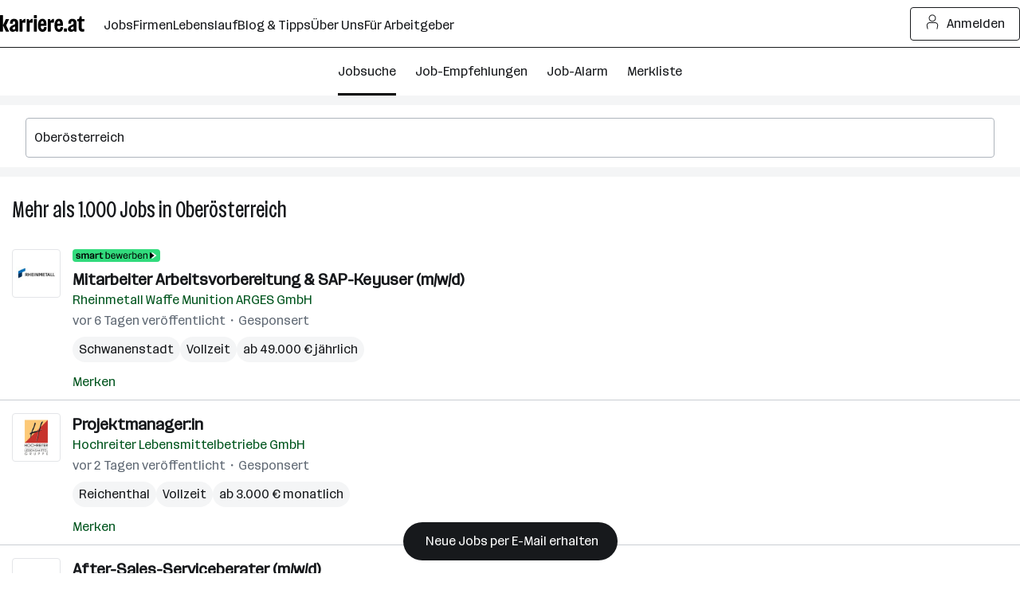

--- FILE ---
content_type: application/javascript; charset=utf-8
request_url: https://www.karriere.at/assets/bundle/23229-1767861098/vendors.js
body_size: 157699
content:
/*! For license information please see vendors.js.LICENSE.txt */
(globalThis.webpackChunkK4=globalThis.webpackChunkK4||[]).push([["192"],{58522:function(t,e){var n={};e.log=function(t,e){if(void 0===e&&(e={}),!n.url)throw Error("No URL for action logging specified.");var i={action:t,params:e,referrer:document.referrer||null,url:document.location.href||null,uuid:n.uuid||null,test:n.test||[]},r=new XMLHttpRequest;r.open("POST",n.url),r.setRequestHeader("Content-Type","application/json"),r.setRequestHeader("X-Requested-With","XMLHttpRequest"),r.send(JSON.stringify(i))},e.setupActionLogging=function(t){var e,i;return null!=(e=t.url)&&e.length&&(n.url=t.url),n.uuid=null!=(i=t.uuid)&&i.length?t.uuid:null,n.test=Array.isArray(t.test)?t.test:[],n}},72066:function(t,e,n){"use strict";n.r(e),n.d(e,{default:()=>i}),n(67810);let i=/^(198|29|390|750|786|975)$/.test(n.j)?null:{updateUser:({firstName:t,lastName:e,email:n,profileImageUrl:i})=>{window.dispatchEvent(new CustomEvent("mf-header:update-user",{detail:{firstName:`${t}`,lastName:`${e}`,email:`${n}`,profileImageUrl:`${i}`}}))},updateNotifications:({cv:t,applications:e,messages:n,alarm:i,jobs:r,matching:s,companies:a})=>{window.dispatchEvent(new CustomEvent("mf-header:update-notifications",{detail:{cv:t||!1,applications:e||!1,messages:n||!1,alarm:i||!1,jobs:r||!1,matching:s||!1,companies:a||!1}}))},updateStatus:({loading:t})=>{window.dispatchEvent(new CustomEvent("mf-header:update-status",{detail:{loading:t||!1}}))},updateLoginButton:({hidden:t,targetUrl:e})=>{window.dispatchEvent(new CustomEvent("mf-header:update-loginButton",{detail:{hidden:t||!1,targetUrl:e}}))},onReady(t){window.addEventListener("mf-header:ready",()=>{window.dispatchEvent(new CustomEvent("mf-header:ready-acknowledged")),t()})},onLoginButtonClick(t){window.addEventListener("mf-header:click-loginButton",t)},onRegisterLinkClick(t){window.addEventListener("mf-header:click-registerLink",t)},onNavigationItemClick(t){window.addEventListener("mf-header:click-nav-item",t)},mountHeader(){window.dispatchEvent(new CustomEvent("mf-header:mount"))}}},98595:function(t,e,n){"use strict";n.d(e,{ZP:()=>eP});var i="(prefers-reduced-motion: reduce)";function r(t){t.length=0}function s(t,e,n){return Array.prototype.slice.call(t,e,n)}function a(t){return t.bind.apply(t,[null].concat(s(arguments,1)))}var o=setTimeout,l=function(){};function u(t){return requestAnimationFrame(t)}function c(t,e){return typeof e===t}function h(t){return null!==t&&c("object",t)}var f=Array.isArray,p=a(c,"function"),d=a(c,"string"),m=a(c,"undefined");function g(t){try{return t instanceof(t.ownerDocument.defaultView||window).HTMLElement}catch(t){return!1}}function y(t){return f(t)?t:[t]}function _(t,e){y(t).forEach(e)}function b(t,e){return t.indexOf(e)>-1}function w(t,e){return t.push.apply(t,y(e)),t}function S(t,e,n){t&&_(e,function(e){e&&t.classList[n?"add":"remove"](e)})}function E(t,e){S(t,d(e)?e.split(" "):e,!0)}function k(t,e){_(e,t.appendChild.bind(t))}function x(t,e){_(t,function(t){var n=(e||t).parentNode;n&&n.insertBefore(t,e)})}function T(t,e){return g(t)&&(t.msMatchesSelector||t.matches).call(t,e)}function A(t,e){var n=t?s(t.children):[];return e?n.filter(function(t){return T(t,e)}):n}function P(t,e){return e?A(t,e)[0]:t.firstElementChild}var C=Object.keys;function D(t,e,n){return t&&(n?C(t).reverse():C(t)).forEach(function(n){"__proto__"!==n&&e(t[n],n)}),t}function M(t){return s(arguments,1).forEach(function(e){D(e,function(n,i){t[i]=e[i]})}),t}function I(t){return s(arguments,1).forEach(function(e){D(e,function(e,n){f(e)?t[n]=e.slice():h(e)?t[n]=I({},h(t[n])?t[n]:{},e):t[n]=e})}),t}function F(t,e){_(e||C(t),function(e){delete t[e]})}function L(t,e){_(t,function(t){_(e,function(e){t&&t.removeAttribute(e)})})}function O(t,e,n){h(e)?D(e,function(e,n){O(t,n,e)}):_(t,function(t){null===n||""===n?L(t,e):t.setAttribute(e,String(n))})}function j(t,e,n){var i=document.createElement(t);return e&&(d(e)?E(i,e):O(i,e)),n&&k(n,i),i}function N(t,e,n){if(m(n))return getComputedStyle(t)[e];null!==n&&(t.style[e]=""+n)}function R(t,e){N(t,"display",e)}function $(t){t.setActive&&t.setActive()||t.focus({preventScroll:!0})}function B(t,e){return t.getAttribute(e)}function H(t,e){return t&&t.classList.contains(e)}function U(t){return t.getBoundingClientRect()}function V(t){_(t,function(t){t&&t.parentNode&&t.parentNode.removeChild(t)})}function z(t){return P(new DOMParser().parseFromString(t,"text/html").body)}function q(t,e){t.preventDefault(),e&&(t.stopPropagation(),t.stopImmediatePropagation())}function W(t,e){return t&&t.querySelector(e)}function X(t,e){return e?s(t.querySelectorAll(e)):[]}function G(t,e){S(t,e,!1)}function Y(t){return t.timeStamp}function J(t){return d(t)?t:t?t+"px":""}var K="splide",Z="data-"+K;function Q(t,e){if(!t)throw Error("["+K+"] "+(e||""))}var tt=Math.min,te=Math.max,tn=Math.floor,ti=Math.ceil,tr=Math.abs;function ts(t,e,n,i){var r=tt(e,n),s=te(e,n);return i?r<t&&t<s:r<=t&&t<=s}function ta(t,e,n){var i=tt(e,n),r=te(e,n);return tt(te(i,t),r)}function to(t,e){return _(e,function(e){t=t.replace("%s",""+e)}),t}function tl(t){return t<10?"0"+t:""+t}var tu={};function tc(){var t=[];function e(t,e,n){_(t,function(t){t&&_(e,function(e){e.split(" ").forEach(function(e){var i=e.split(".");n(t,i[0],i[1])})})})}return{bind:function(n,i,r,s){e(n,i,function(e,n,i){var a="addEventListener"in e,o=a?e.removeEventListener.bind(e,n,r,s):e.removeListener.bind(e,r);a?e.addEventListener(n,r,s):e.addListener(r),t.push([e,n,i,r,o])})},unbind:function(n,i,r){e(n,i,function(e,n,i){t=t.filter(function(t){return t[0]!==e||t[1]!==n||t[2]!==i||!!r&&t[3]!==r||(t[4](),!1)})})},dispatch:function(t,e,n){var i;return"function"==typeof CustomEvent?i=new CustomEvent(e,{bubbles:!0,detail:n}):(i=document.createEvent("CustomEvent")).initCustomEvent(e,!0,!1,n),t.dispatchEvent(i),i},destroy:function(){t.forEach(function(t){t[4]()}),r(t)}}}var th="mounted",tf="ready",tp="move",td="moved",tm="click",tg="refresh",tv="updated",ty="resize",t_="resized",tb="scroll",tw="scrolled",tS="destroy",tE="navigation:mounted",tk="autoplay:play",tx="autoplay:pause",tT="lazyload:loaded";function tA(t){var e=t?t.event.bus:document.createDocumentFragment(),n=tc();return t&&t.event.on(tS,n.destroy),M(n,{bus:e,on:function(t,i){n.bind(e,y(t).join(" "),function(t){i.apply(i,f(t.detail)?t.detail:[])})},off:a(n.unbind,e),emit:function(t){n.dispatch(e,t,s(arguments,1))}})}function tP(t,e,n,i){var r,s,a=Date.now,o=0,l=!0,c=0;function h(){if(!l){if(o=t?tt((a()-r)/t,1):1,n&&n(o),o>=1&&(e(),r=a(),i&&++c>=i))return f();s=u(h)}}function f(){l=!0}function p(){s&&cancelAnimationFrame(s),o=0,s=0,l=!0}return{start:function(e){e||p(),r=a()-(e?o*t:0),l=!1,s=u(h)},rewind:function(){r=a(),o=0,n&&n(o)},pause:f,cancel:p,set:function(e){t=e},isPaused:function(){return l}}}var tC="Arrow",tD=tC+"Left",tM=tC+"Right",tI=tC+"Up",tF=tC+"Down",tL={width:["height"],left:["top","right"],right:["bottom","left"],x:["y"],X:["Y"],Y:["X"],ArrowLeft:[tI,tM],ArrowRight:[tF,tD]},tO="role",tj="tabindex",tN="aria-",tR=tN+"controls",t$=tN+"current",tB=tN+"selected",tH=tN+"label",tU=tN+"labelledby",tV=tN+"hidden",tz=tN+"orientation",tq=tN+"roledescription",tW=tN+"live",tX=tN+"busy",tG=tN+"atomic",tY=[tO,tj,"disabled",tR,t$,tH,tU,tV,tz,tq],tJ=K+"__",tK=tJ+"track",tZ=tJ+"list",tQ=tJ+"slide",t0=tQ+"--clone",t1=tQ+"__container",t2=tJ+"arrows",t5=tJ+"arrow",t3=t5+"--prev",t9=t5+"--next",t8=tJ+"pagination",t4=t8+"__page",t6=tJ+"progress__bar",t7=tJ+"toggle",et=tJ+"sr",ee="is-active",en="is-prev",ei="is-next",er="is-visible",es="is-loading",ea="is-focus-in",eo="is-overflow",el=[ee,er,en,ei,es,ea,eo],eu="touchstart mousedown",ec="touchmove mousemove",eh="touchend touchcancel mouseup click",ef="slide",ep="loop",ed="fade",em=Z+"-interval",eg={passive:!1,capture:!0},ev={Spacebar:" ",Right:tM,Left:tD,Up:tI,Down:tF};function ey(t){return ev[t=d(t)?t:t.key]||t}var e_="keydown",eb=Z+"-lazy",ew=eb+"-srcset",eS="["+eb+"], ["+ew+"]",eE=[" ","Enter"],ek=Object.freeze({__proto__:null,Media:function(t,e,n){var r=t.state,s=n.breakpoints||{},a=n.reducedMotion||{},o=tc(),l=[];function u(t){t&&o.destroy()}function c(t,e){var n=matchMedia(e);o.bind(n,"change",h),l.push([t,n])}function h(){var e=r.is(7),i=n.direction,s=l.reduce(function(t,e){return I(t,e[1].matches?e[0]:{})},{});F(n),f(s),n.destroy?t.destroy("completely"===n.destroy):e?(u(!0),t.mount()):i!==n.direction&&t.refresh()}function f(e,i,s){I(n,e),i&&I(Object.getPrototypeOf(n),e),(s||!r.is(1))&&t.emit(tv,n)}return{setup:function(){var t="min"===n.mediaQuery;C(s).sort(function(e,n){return t?e-n:n-e}).forEach(function(e){c(s[e],"("+(t?"min":"max")+"-width:"+e+"px)")}),c(a,i),h()},destroy:u,reduce:function(t){matchMedia(i).matches&&(t?I(n,a):F(n,C(a)))},set:f}},Direction:function(t,e,n){return{resolve:function(t,e,i){var r="rtl"!==(i=i||n.direction)||e?"ttb"===i?0:-1:1;return tL[t]&&tL[t][r]||t.replace(/width|left|right/i,function(t,e){var n=tL[t.toLowerCase()][r]||t;return e>0?n.charAt(0).toUpperCase()+n.slice(1):n})},orient:function(t){return t*("rtl"===n.direction?1:-1)}}},Elements:function(t,e,n){var i,s,a,o=tA(t),l=o.on,u=o.bind,c=t.root,h=n.i18n,f={},d=[],m=[],g=[];function y(){s=P(i=k("."+tK),"."+tZ),Q(i&&s,"A track/list element is missing."),w(d,A(s,"."+tQ+":not(."+t0+")")),D({arrows:t2,pagination:t8,prev:t3,next:t9,bar:t6,toggle:t7},function(t,e){f[e]=k("."+t)}),M(f,{root:c,track:i,list:s,slides:d}),function(){var t=c.id||""+K+tl(tu[K]=(tu[K]||0)+1),e=n.role;c.id=t,i.id=i.id||t+"-track",s.id=s.id||t+"-list",!B(c,tO)&&"SECTION"!==c.tagName&&e&&O(c,tO,e),O(c,tq,h.carousel),O(s,tO,"presentation")}(),b()}function _(t){var e=tY.concat("style");r(d),G(c,m),G(i,g),L([i,s],e),L(c,t?e:["style",tq])}function b(){G(c,m),G(i,g),m=x(K),g=x(tK),E(c,m),E(i,g),O(c,tH,n.label),O(c,tU,n.labelledby)}function k(t){var e=W(c,t);return e&&function(t,e){if(p(t.closest))return t.closest(e);for(var n=t;n&&1===n.nodeType&&!T(n,e);)n=n.parentElement;return n}(e,"."+K)===c?e:void 0}function x(t){return[t+"--"+n.type,t+"--"+n.direction,n.drag&&t+"--draggable",n.isNavigation&&t+"--nav",t===K&&ee]}return M(f,{setup:y,mount:function(){l(tg,_),l(tg,y),l(tv,b),u(document,eu+" keydown",function(t){a="keydown"===t.type},{capture:!0}),u(c,"focusin",function(){S(c,ea,!!a)})},destroy:_})},Slides:function(t,e,n){var i=tA(t),s=i.on,o=i.emit,l=i.bind,u=e.Elements,c=u.slides,h=u.list,f=[];function m(){c.forEach(function(t,e){A(t,e,-1)})}function w(){D(function(t){t.destroy()}),r(f)}function A(e,n,i){var r=function(t,e,n,i){var r,s=tA(t),o=s.on,l=s.emit,u=s.bind,c=t.Components,h=t.root,f=t.options,p=f.isNavigation,d=f.updateOnMove,m=f.i18n,g=f.pagination,y=f.slideFocus,_=c.Direction.resolve,b=B(i,"style"),w=B(i,tH),E=n>-1,k=P(i,"."+t1);function x(){var r=t.splides.map(function(t){var n=t.splide.Components.Slides.getAt(e);return n?n.slide.id:""}).join(" ");O(i,tH,to(m.slideX,(E?n:e)+1)),O(i,tR,r),O(i,tO,y?"button":""),y&&L(i,tq)}function T(){r||A()}function A(){if(!r){var n,s=t.index;(n=C())!==H(i,ee)&&(S(i,ee,n),O(i,t$,p&&n||""),l(n?"active":"inactive",D)),function(){var e=function(){if(t.is(ed))return C();var e=U(c.Elements.track),n=U(i),r=_("left",!0),s=_("right",!0);return tn(e[r])<=ti(n[r])&&tn(n[s])<=ti(e[s])}(),n=!e&&(!C()||E);if(t.state.is([4,5])||O(i,tV,n||""),O(X(i,f.focusableNodes||""),tj,n?-1:""),y&&O(i,tj,n?-1:0),e!==H(i,er)&&(S(i,er,e),l(e?"visible":"hidden",D)),!e&&document.activeElement===i){var r=c.Slides.getAt(t.index);r&&$(r.slide)}}(),S(i,en,e===s-1),S(i,ei,e===s+1)}}function C(){var i=t.index;return i===e||f.cloneStatus&&i===n}var D={index:e,slideIndex:n,slide:i,container:k,isClone:E,mount:function(){E||(i.id=h.id+"-slide"+tl(e+1),O(i,tO,g?"tabpanel":"group"),O(i,tq,m.slide),O(i,tH,w||to(m.slideLabel,[e+1,t.length]))),u(i,"click",a(l,tm,D)),u(i,"keydown",a(l,"sk",D)),o([td,"sh",tw],A),o(tE,x),d&&o(tp,T)},destroy:function(){r=!0,s.destroy(),G(i,el),L(i,tY),O(i,"style",b),O(i,tH,w||"")},update:A,style:function(t,e,n){N(n&&k||i,t,e)},isWithin:function(n,i){var r=tr(n-e);return!E&&(f.rewind||t.is(ep))&&(r=tt(r,t.length-r)),r<=i}};return D}(t,n,i,e);r.mount(),f.push(r),f.sort(function(t,e){return t.index-e.index})}function C(t){return t?M(function(t){return!t.isClone}):f}function D(t,e){C(e).forEach(t)}function M(t){return f.filter(p(t)?t:function(e){return d(t)?T(e.slide,t):b(y(t),e.index)})}return{mount:function(){m(),s(tg,w),s(tg,m)},destroy:w,update:function(){D(function(t){t.update()})},register:A,get:C,getIn:function(t){var i=e.Controller,r=i.toIndex(t),s=i.hasFocus()?1:n.perPage;return M(function(t){return ts(t.index,r,r+s-1)})},getAt:function(t){return M(t)[0]},add:function(t,e){_(t,function(t){if(d(t)&&(t=z(t)),g(t)){var i,r,s,u,f=c[e];f?x(t,f):k(h,t),E(t,n.classes.slide),i=t,r=a(o,ty),(u=(s=X(i,"img")).length)?s.forEach(function(t){l(t,"load error",function(){--u||r()})}):r()}}),o(tg)},remove:function(t){V(M(t).map(function(t){return t.slide})),o(tg)},forEach:D,filter:M,style:function(t,e,n){D(function(i){i.style(t,e,n)})},getLength:function(t){return t?c.length:f.length},isEnough:function(){return f.length>n.perPage}}},Layout:function(t,e,n){var i,r,s,o=tA(t),l=o.on,u=o.bind,c=o.emit,f=e.Slides,p=e.Direction.resolve,d=e.Elements,m=d.root,g=d.track,y=d.list,_=f.getAt,b=f.style;function w(){i="ttb"===n.direction,N(m,"maxWidth",J(n.width)),N(g,p("paddingLeft"),k(!1)),N(g,p("paddingRight"),k(!0)),E(!0)}function E(t){var e,a=U(m);(t||r.width!==a.width||r.height!==a.height)&&(N(g,"height",(e="",i&&(Q(e=x(),"height or heightRatio is missing."),e="calc("+e+" - "+k(!1)+" - "+k(!0)+")"),e)),b(p("marginRight"),J(n.gap)),b("width",n.autoWidth?null:J(n.fixedWidth)||(i?"":T())),b("height",J(n.fixedHeight)||(i?n.autoHeight?null:T():x()),!0),r=a,c(t_),s!==(s=I())&&(S(m,eo,s),c("overflow",s)))}function k(t){var e=n.padding,i=p(t?"right":"left");return e&&J(e[i]||(h(e)?0:e))||"0px"}function x(){return J(n.height||U(y).width*n.heightRatio)}function T(){var t=J(n.gap);return"calc((100%"+(t&&" + "+t)+")/"+(n.perPage||1)+(t&&" - "+t)+")"}function A(){return U(y)[p("width")]}function P(t,e){var n=_(t||0);return n?U(n.slide)[p("width")]+(e?0:M()):0}function C(t,e){var n=_(t);return n?tr(U(n.slide)[p("right")]-U(y)[p("left")])+(e?0:M()):0}function D(e){return C(t.length-1)-C(0)+P(0,e)}function M(){var t=_(0);return t&&parseFloat(N(t.slide,p("marginRight")))||0}function I(){return t.is(ed)||D(!0)>A()}return{mount:function(){var t;w(),u(window,"resize load",(t=tP(0,a(c,ty),null,1),function(){t.isPaused()&&t.start()})),l([tv,tg],w),l(ty,E)},resize:E,listSize:A,slideSize:P,sliderSize:D,totalSize:C,getPadding:function(t){return parseFloat(N(g,p("padding"+(t?"Right":"Left"))))||0},isOverflow:I}},Clones:function(t,e,n){var i,s=tA(t),a=s.on,o=e.Elements,l=e.Slides,u=e.Direction.resolve,c=[];function h(){a(tg,f),a([tv,ty],d),(i=g())&&(function(e){var i=l.get().slice(),r=i.length;if(r){for(;i.length<e;)w(i,i);w(i.slice(-e),i.slice(0,e)).forEach(function(s,a){var u,h,f,p=a<e,d=(u=s.slide,h=a,E(f=u.cloneNode(!0),n.classes.clone),f.id=t.root.id+"-clone"+tl(h+1),f);p?x(d,i[0].slide):k(o.list,d),w(c,d),l.register(d,a-e+(p?0:r),s.index)})}}(i),e.Layout.resize(!0))}function f(){p(),h()}function p(){V(c),r(c),s.destroy()}function d(){var t=g();i!==t&&(i<t||!t)&&s.emit(tg)}function g(){var i=n.clones;if(t.is(ep)){if(m(i)){var r=n[u("fixedWidth")]&&e.Layout.slideSize(0);i=r&&ti(U(o.track)[u("width")]/r)||n[u("autoWidth")]&&t.length||2*n.perPage}}else i=0;return i}return{mount:h,destroy:p}},Move:function(t,e,n){var i,r=tA(t),s=r.on,a=r.emit,o=t.state.set,l=e.Layout,u=l.slideSize,c=l.getPadding,h=l.totalSize,f=l.listSize,p=l.sliderSize,d=e.Direction,g=d.resolve,y=d.orient,_=e.Elements,b=_.list,w=_.track;function S(){e.Controller.isBusy()||(e.Scroll.cancel(),E(t.index),e.Slides.update())}function E(t){k(P(t,!0))}function k(n,i){if(!t.is(ed)){var r=i?n:function(n){if(t.is(ep)){var i=A(n),r=i>e.Controller.getEnd();(i<0||r)&&(n=x(n,r))}return n}(n);N(b,"transform","translate"+g("X")+"("+r+"px)"),n!==r&&a("sh")}}function x(t,e){var n=t-D(e),i=p();return t-y(i*(ti(tr(n)/i)||1))*(e?1:-1)}function T(){k(C(),!0),i.cancel()}function A(t){for(var n=e.Slides.get(),i=0,r=1/0,s=0;s<n.length;s++){var a=n[s].index,o=tr(P(a,!0)-t);if(o<=r)r=o,i=a;else break}return i}function P(e,i){var r,s,a,o=y(h(e-1)-(r=e,"center"===(s=n.focus)?(f()-u(r,!0))/2:s*u(r)||0));return i?(a=o,n.trimSpace&&t.is(ef)&&(a=ta(a,0,y(p(!0)-f()))),a):o}function C(){var t=g("left");return U(b)[t]-U(w)[t]+y(c(!1))}function D(t){return P(t?e.Controller.getEnd():0,!!n.trimSpace)}return{mount:function(){i=e.Transition,s([th,t_,tv,tg],S)},move:function(t,e,n,r){var s,l;t!==e&&(s=t>n,l=y(x(C(),s)),s?l>=0:l<=b[g("scrollWidth")]-U(w)[g("width")])&&(T(),k(x(C(),t>n),!0)),o(4),a(tp,e,n,t),i.start(e,function(){o(3),a(td,e,n,t),r&&r()})},jump:E,translate:k,shift:x,cancel:T,toIndex:A,toPosition:P,getPosition:C,getLimit:D,exceededLimit:function(t,e){e=m(e)?C():e;var n=!0!==t&&y(e)<y(D(!1)),i=!1!==t&&y(e)>y(D(!0));return n||i},reposition:S}},Controller:function(t,e,n){var i,r,s,o,l=tA(t),u=l.on,c=l.emit,h=e.Move,f=h.getPosition,p=h.getLimit,g=h.toPosition,y=e.Slides,_=y.isEnough,b=y.getLength,w=n.omitEnd,S=t.is(ep),E=t.is(ef),k=a(D,!1),x=a(D,!0),T=n.start||0,A=T;function P(){r=b(!0),s=n.perMove,o=n.perPage,i=F();var t=ta(T,0,w?i:r-1);t!==T&&(T=t,h.reposition())}function C(){i!==F()&&c("ei")}function D(t,e){var n=s||(N()?1:o),r=M(T+n*(t?-1:1),T,!(s||N()));return -1===r&&E&&!(1>tr(f()-p(!t)))?t?0:i:e?r:I(r)}function M(e,a,l){if(_()||N()){var u=function(e){if(E&&"move"===n.trimSpace&&e!==T)for(var i=f();i===g(e,!0)&&ts(e,0,t.length-1,!n.rewind);)e<T?--e:++e;return e}(e);u!==e&&(a=e,e=u,l=!1),e<0||e>i?e=!s&&(ts(0,e,a,!0)||ts(i,a,e,!0))?L(O(e)):S?l?e<0?-(r%o||o):r:e:n.rewind?e<0?i:0:-1:l&&e!==a&&(e=L(O(a)+(e<a?-1:1)))}else e=-1;return e}function I(t){return S?(t+r)%r||0:t}function F(){for(var t=r-(N()||S&&s?1:o);w&&t-- >0;)if(g(r-1,!0)!==g(t,!0)){t++;break}return ta(t,0,r-1)}function L(t){return ta(N()?t:o*t,0,i)}function O(t){return N()?tt(t,i):tn((t>=i?r-1:t)/o)}function j(t){t!==T&&(A=T,T=t)}function N(){return!m(n.focus)||n.isNavigation}function R(){return t.state.is([4,5])&&!!n.waitForTransition}return{mount:function(){P(),u([tv,tg,"ei"],P),u(t_,C)},go:function(t,e,n){if(!R()){var r=function(t){var e=T;if(d(t)){var n=t.match(/([+\-<>])(\d+)?/)||[],r=n[1],s=n[2];"+"===r||"-"===r?e=M(T+ +(""+r+(+s||1)),T):">"===r?e=s?L(+s):k(!0):"<"===r&&(e=x(!0))}else e=S?t:ta(t,0,i);return e}(t),s=I(r);s>-1&&(e||s!==T)&&(j(s),h.move(r,s,A,n))}},scroll:function(t,n,r,s){e.Scroll.scroll(t,n,r,function(){var t=I(h.toIndex(f()));j(w?tt(t,i):t),s&&s()})},getNext:k,getPrev:x,getAdjacent:D,getEnd:F,setIndex:j,getIndex:function(t){return t?A:T},toIndex:L,toPage:O,toDest:function(t){var e=h.toIndex(t);return E?ta(e,0,i):e},hasFocus:N,isBusy:R}},Arrows:function(t,e,n){var i,r,s=tA(t),o=s.on,l=s.bind,u=s.emit,c=n.classes,h=n.i18n,f=e.Elements,p=e.Controller,d=f.arrows,m=f.track,g=d,y=f.prev,_=f.next,b={};function w(){var t;(t=n.arrows)&&!(y&&_)&&(g=d||j("div",c.arrows),y=P(!0),_=P(!1),i=!0,k(g,[y,_]),d||x(g,m)),y&&_&&(M(b,{prev:y,next:_}),R(g,t?"":"none"),E(g,r=t2+"--"+n.direction),t&&(o([th,td,tg,tw,"ei"],C),l(_,"click",a(A,">")),l(y,"click",a(A,"<")),C(),O([y,_],tR,m.id),u("arrows:mounted",y,_))),o(tv,S)}function S(){T(),w()}function T(){s.destroy(),G(g,r),i?(V(d?[y,_]:g),y=_=null):L([y,_],tY)}function A(t){p.go(t,!0)}function P(t){return z('<button class="'+c.arrow+" "+(t?c.prev:c.next)+'" type="button"><svg xmlns="http://www.w3.org/2000/svg" viewBox="0 0 40 40" width="40" height="40" focusable="false"><path d="'+(n.arrowPath||"m15.5 0.932-4.3 4.38 14.5 14.6-14.5 14.5 4.3 4.4 14.6-14.6 4.4-4.3-4.4-4.4-14.6-14.6z")+'" />')}function C(){if(y&&_){var e=t.index,n=p.getPrev(),i=p.getNext(),r=n>-1&&e<n?h.last:h.prev,s=i>-1&&e>i?h.first:h.next;y.disabled=n<0,_.disabled=i<0,O(y,tH,r),O(_,tH,s),u("arrows:updated",y,_,n,i)}}return{arrows:b,mount:w,destroy:T,update:C}},Autoplay:function(t,e,n){var i,r,s=tA(t),a=s.on,o=s.bind,l=s.emit,u=tP(n.interval,t.go.bind(t,">"),function(t){var e=h.bar;e&&N(e,"width",100*t+"%"),l("autoplay:playing",t)}),c=u.isPaused,h=e.Elements,f=e.Elements,p=f.root,d=f.toggle,m=n.autoplay,g="pause"===m;function y(){c()&&e.Slides.isEnough()&&(u.start(!n.resetProgress),r=i=g=!1,w(),l(tk))}function _(t){void 0===t&&(t=!0),g=!!t,w(),c()||(u.pause(),l(tx))}function b(){g||(i||r?_(!1):y())}function w(){d&&(S(d,ee,!g),O(d,tH,n.i18n[g?"play":"pause"]))}function E(t){var i=e.Slides.getAt(t);u.set(i&&+B(i.slide,em)||n.interval)}return{mount:function(){m&&(n.pauseOnHover&&o(p,"mouseenter mouseleave",function(t){i="mouseenter"===t.type,b()}),n.pauseOnFocus&&o(p,"focusin focusout",function(t){r="focusin"===t.type,b()}),d&&o(d,"click",function(){g?y():_(!0)}),a([tp,tb,tg],u.rewind),a(tp,E),d&&O(d,tR,h.track.id),g||y(),w())},destroy:u.cancel,play:y,pause:_,isPaused:c}},Cover:function(t,e,n){var i=tA(t).on;function r(t){e.Slides.forEach(function(e){var n=P(e.container||e.slide,"img");n&&n.src&&s(t,n,e)})}function s(t,e,n){n.style("background",t?'center/cover no-repeat url("'+e.src+'")':"",!0),R(e,t?"none":"")}return{mount:function(){n.cover&&(i(tT,a(s,!0)),i([th,tv,tg],a(r,!0)))},destroy:a(r,!1)}},Scroll:function(t,e,n){var i,r,s=tA(t),o=s.on,l=s.emit,u=t.state.set,c=e.Move,h=c.getPosition,f=c.getLimit,p=c.exceededLimit,d=c.translate,m=t.is(ef),g=1;function y(t,n,s,o,f){var d=h();if(w(),s&&(!m||!p())){var y,S=e.Layout.sliderSize(),E=(((y=t)>0)-(y<0))*S*tn(tr(t)/S)||0;t=c.toPosition(e.Controller.toDest(t%S))+E}var k=1>tr(d-t);g=1,n=k?0:n||te(tr(t-d)/1.5,800),r=o,i=tP(n,_,a(b,d,t,f),1),u(5),l(tb),i.start()}function _(){u(3),r&&r(),l(tw)}function b(t,e,i,s){var a,o,l=h(),u=(t+(e-t)*(a=s,(o=n.easingFunc)?o(a):1-Math.pow(1-a,4))-l)*g;d(l+u),m&&!i&&p()&&(g*=.6,10>tr(u)&&y(f(p(!0)),600,!1,r,!0))}function w(){i&&i.cancel()}function S(){i&&!i.isPaused()&&(w(),_())}return{mount:function(){o(tp,w),o([tv,tg],S)},destroy:w,scroll:y,cancel:S}},Drag:function(t,e,n){var i,r,s,a,o,u,c,f,p=tA(t),d=p.on,m=p.emit,g=p.bind,y=p.unbind,_=t.state,b=e.Move,w=e.Scroll,S=e.Controller,E=e.Elements.track,k=e.Media.reduce,x=e.Direction,A=x.resolve,P=x.orient,C=b.getPosition,D=b.exceededLimit,M=!1;function I(){var t=n.drag;c=!t,a="free"===t}function F(t){if(u=!1,!c){var e,i,r=H(t);e=t.target,i=n.noDrag,T(e,"."+t4+", ."+t5)||i&&T(e,i)||!r&&t.button||(S.isBusy()?q(t,!0):(f=r?E:window,o=_.is([4,5]),s=null,g(f,ec,L,eg),g(f,eh,O,eg),b.cancel(),w.cancel(),N(t)))}}function L(e){if(_.is(6)||(_.set(6),m("drag")),e.cancelable)if(o){b.translate(i+R(e)/(M&&t.is(ef)?5:1));var r,s,a,l,c,f,p=$(e)>200,d=M!==(M=D());(p||d)&&N(e),u=!0,m("dragging"),q(e)}else{tr(R(r=e))>tr(R(r,!0))&&(s=e,c=(l=h(a=n.dragMinThreshold))&&a.mouse||0,f=(l?a.touch:+a)||10,o=tr(R(s))>(H(s)?f:c),q(e))}}function O(i){_.is(6)&&(_.set(3),m("dragged")),o&&(function(i){var r=function(e){if(t.is(ep)||!M){var n=$(e);if(n&&n<200)return R(e)/n}return 0}(i),s=function(t){return C()+((t>0)-(t<0))*tt(tr(t)*(n.flickPower||600),a?1/0:e.Layout.listSize()*(n.flickMaxPages||1))}(r),o=n.rewind&&n.rewindByDrag;(k(!1),a)?S.scroll(s,0,n.snap):t.is(ed)?S.go(0>P((r>0)-(r<0))?o?"<":"-":o?">":"+"):t.is(ef)&&M&&o?S.go(D(!0)?">":"<"):S.go(S.toDest(s),!0),k(!0)}(i),q(i)),y(f,ec,L),y(f,eh,O),o=!1}function j(t){!c&&u&&q(t,!0)}function N(t){s=r,r=t,i=C()}function R(t,e){return B(t,e)-B(r===t&&s||r,e)}function $(t){return Y(t)-Y(r===t&&s||r)}function B(t,e){return(H(t)?t.changedTouches[0]:t)["page"+A(e?"Y":"X")]}function H(t){return"undefined"!=typeof TouchEvent&&t instanceof TouchEvent}return{mount:function(){g(E,ec,l,eg),g(E,eh,l,eg),g(E,eu,F,eg),g(E,"click",j,{capture:!0}),g(E,"dragstart",q),d([th,tv],I)},disable:function(t){c=t},isDragging:function(){return o}}},Keyboard:function(t,e,n){var i,r,s=tA(t),a=s.on,l=s.bind,u=s.unbind,c=t.root,h=e.Direction.resolve;function f(){var t=n.keyboard;t&&l(i="global"===t?window:c,e_,m)}function p(){u(i,e_)}function d(){var t=r;r=!0,o(function(){r=t})}function m(e){if(!r){var n=ey(e);n===h(tD)?t.go("<"):n===h(tM)&&t.go(">")}}return{mount:function(){f(),a(tv,p),a(tv,f),a(tp,d)},destroy:p,disable:function(t){r=t}}},LazyLoad:function(t,e,n){var i=tA(t),s=i.on,o=i.off,l=i.bind,u=i.emit,c="sequential"===n.lazyLoad,h=[td,tw],f=[];function p(){r(f),e.Slides.forEach(function(t){X(t.slide,eS).forEach(function(e){var i=B(e,eb),r=B(e,ew);if(i!==e.src||r!==e.srcset){var s=n.classes.spinner,a=e.parentElement,o=P(a,"."+s)||j("span",s,a);f.push([e,t,o]),e.src||R(e,"none")}})}),c?y():(o(h),s(h,d),d())}function d(){(f=f.filter(function(e){var i=n.perPage*((n.preloadPages||1)+1)-1;return!e[1].isWithin(t.index,i)||m(e)})).length||o(h)}function m(t){var e=t[0];E(t[1].slide,es),l(e,"load error",a(g,t)),O(e,"src",B(e,eb)),O(e,"srcset",B(e,ew)),L(e,eb),L(e,ew)}function g(t,e){var n=t[0],i=t[1];G(i.slide,es),"error"!==e.type&&(V(t[2]),R(n,""),u(tT,n,i),u(ty)),c&&y()}function y(){f.length&&m(f.shift())}return{mount:function(){n.lazyLoad&&(p(),s(tg,p))},destroy:a(r,f),check:d}},Pagination:function(t,e,n){var i,o,l=tA(t),u=l.on,c=l.emit,h=l.bind,f=e.Slides,p=e.Elements,d=e.Controller,m=d.hasFocus,g=d.getIndex,y=d.go,_=e.Direction.resolve,b=p.pagination,w=[];function S(){i&&(V(b?s(i.children):i),G(i,o),r(w),i=null),l.destroy()}function k(t){y(">"+t,!0)}function x(t,e){var n=w.length,i=ey(e),r=T(),s=-1;i===_(tM,!1,r)?s=++t%n:i===_(tD,!1,r)?s=(--t+n)%n:"Home"===i?s=0:"End"===i&&(s=n-1);var a=w[s];a&&($(a.button),y(">"+s),q(e,!0))}function T(){return n.paginationDirection||n.direction}function A(t){return w[d.toPage(t)]}function P(){var t=A(g(!0)),e=A(g());if(t){var n=t.button;G(n,ee),L(n,tB),O(n,tj,-1)}if(e){var r=e.button;E(r,ee),O(r,tB,!0),O(r,tj,"")}c("pagination:updated",{list:i,items:w},t,e)}return{items:w,mount:function e(){S(),u([tv,tg,"ei"],e);var r=n.pagination;b&&R(b,r?"":"none"),r&&(u([tp,tb,tw],P),function(){var e=t.length,r=n.classes,s=n.i18n,l=n.perPage,u=m()?d.getEnd()+1:ti(e/l);E(i=b||j("ul",r.pagination,p.track.parentElement),o=t8+"--"+T()),O(i,tO,"tablist"),O(i,tH,s.select),O(i,tz,"ttb"===T()?"vertical":"");for(var c=0;c<u;c++){var g=j("li",null,i),y=j("button",{class:r.page,type:"button"},g),_=f.getIn(c).map(function(t){return t.slide.id}),S=!m()&&l>1?s.pageX:s.slideX;h(y,"click",a(k,c)),n.paginationKeyboard&&h(y,"keydown",a(x,c)),O(g,tO,"presentation"),O(y,tO,"tab"),O(y,tR,_.join(" ")),O(y,tH,to(S,c+1)),O(y,tj,-1),w.push({li:g,button:y,page:c})}}(),P(),c("pagination:mounted",{list:i,items:w},A(t.index)))},destroy:S,getAt:A,update:P}},Sync:function(t,e,n){var i=n.isNavigation,s=n.slideFocus,o=[];function l(){var e,n;t.splides.forEach(function(e){e.isParent||(c(t,e.splide),c(e.splide,t))}),i&&((n=(e=tA(t)).on)(tm,f),n("sk",p),n([th,tv],h),o.push(e),e.emit(tE,t.splides))}function u(){o.forEach(function(t){t.destroy()}),r(o)}function c(t,e){var n=tA(t);n.on(tp,function(t,n,i){e.go(e.is(ep)?i:t)}),o.push(n)}function h(){O(e.Elements.list,tz,"ttb"===n.direction?"vertical":"")}function f(e){t.go(e.index)}function p(t,e){b(eE,ey(e))&&(f(t),q(e))}return{setup:a(e.Media.set,{slideFocus:m(s)?i:s},!0),mount:l,destroy:u,remount:function(){u(),l()}}},Wheel:function(t,e,n){var i=tA(t).bind,r=0;function s(i){if(i.cancelable){var s,a=i.deltaY,o=a<0,l=Y(i),u=n.wheelMinThreshold||0,c=n.wheelSleep||0;tr(a)>u&&l-r>c&&(t.go(o?"<":">"),r=l),s=o,(!n.releaseWheel||t.state.is(4)||-1!==e.Controller.getAdjacent(s))&&q(i)}}return{mount:function(){n.wheel&&i(e.Elements.track,"wheel",s,eg)}}},Live:function(t,e,n){var i=tA(t).on,r=e.Elements.track,s=n.live&&!n.isNavigation,o=j("span",et),l=tP(90,a(u,!1));function u(t){O(r,tX,t),t?(k(r,o),l.start()):(V(o),l.cancel())}function c(t){s&&O(r,tW,t?"off":"polite")}return{mount:function(){s&&(c(!e.Autoplay.isPaused()),O(r,tG,!0),o.textContent="…",i(tk,a(c,!0)),i(tx,a(c,!1)),i([td,tw],a(u,!0)))},disable:c,destroy:function(){L(r,[tW,tG,tX]),V(o)}}}}),ex={type:"slide",role:"region",speed:400,perPage:1,cloneStatus:!0,arrows:!0,pagination:!0,paginationKeyboard:!0,interval:5e3,pauseOnHover:!0,pauseOnFocus:!0,resetProgress:!0,easing:"cubic-bezier(0.25, 1, 0.5, 1)",drag:!0,direction:"ltr",trimSpace:!0,focusableNodes:"a, button, textarea, input, select, iframe",live:!0,classes:{slide:tQ,clone:t0,arrows:t2,arrow:t5,prev:t3,next:t9,pagination:t8,page:t4,spinner:tJ+"spinner"},i18n:{prev:"Previous slide",next:"Next slide",first:"Go to first slide",last:"Go to last slide",slideX:"Go to slide %s",pageX:"Go to page %s",play:"Start autoplay",pause:"Pause autoplay",carousel:"carousel",slide:"slide",select:"Select a slide to show",slideLabel:"%s of %s"},reducedMotion:{speed:0,rewindSpeed:0,autoplay:"pause"}};function eT(t,e,n){var i=e.Slides;function r(){i.forEach(function(t){t.style("transform","translateX(-"+100*t.index+"%)")})}return{mount:function(){tA(t).on([th,tg],r)},start:function(t,e){i.style("transition","opacity "+n.speed+"ms "+n.easing),o(e)},cancel:l}}function eA(t,e,n){var i,r=e.Move,s=e.Controller,o=e.Scroll,l=e.Elements.list,u=a(N,l,"transition");function c(){u(""),o.cancel()}return{mount:function(){tA(t).bind(l,"transitionend",function(t){t.target===l&&i&&(c(),i())})},start:function(e,a){var l=r.toPosition(e,!0),c=r.getPosition(),h=function(e){var i=n.rewindSpeed;if(t.is(ef)&&i){var r=s.getIndex(!0),a=s.getEnd();if(0===r&&e>=a||r>=a&&0===e)return i}return n.speed}(e);tr(l-c)>=1&&h>=1?n.useScroll?o.scroll(l,h,!1,a):(u("transform "+h+"ms "+n.easing),r.translate(l,!0),i=a):(r.jump(e),a())},cancel:c}}var eP=function(){function t(e,n){this.event=tA(),this.Components={},this.state=(i=1,{set:function(t){i=t},is:function(t){return b(y(t),i)}}),this.splides=[],this._o={},this._E={};var i,r=d(e)?W(document,e):e;Q(r,r+" is invalid."),this.root=r,n=I({label:B(r,tH)||"",labelledby:B(r,tU)||""},ex,t.defaults,n||{});try{I(n,JSON.parse(B(r,Z)))}catch(t){Q(!1,"Invalid JSON")}this._o=Object.create(I({},n))}var e,n=t.prototype;return n.mount=function(t,e){var n=this,i=this.state,r=this.Components;return Q(i.is([1,7]),"Already mounted!"),i.set(1),this._C=r,this._T=e||this._T||(this.is(ed)?eT:eA),this._E=t||this._E,D(M({},ek,this._E,{Transition:this._T}),function(t,e){var i=t(n,r,n._o);r[e]=i,i.setup&&i.setup()}),D(r,function(t){t.mount&&t.mount()}),this.emit(th),E(this.root,"is-initialized"),i.set(3),this.emit(tf),this},n.sync=function(t){return this.splides.push({splide:t}),t.splides.push({splide:this,isParent:!0}),this.state.is(3)&&(this._C.Sync.remount(),t.Components.Sync.remount()),this},n.go=function(t){return this._C.Controller.go(t),this},n.on=function(t,e){return this.event.on(t,e),this},n.off=function(t){return this.event.off(t),this},n.emit=function(t){var e;return(e=this.event).emit.apply(e,[t].concat(s(arguments,1))),this},n.add=function(t,e){return this._C.Slides.add(t,e),this},n.remove=function(t){return this._C.Slides.remove(t),this},n.is=function(t){return this._o.type===t},n.refresh=function(){return this.emit(tg),this},n.destroy=function(t){void 0===t&&(t=!0);var e=this.event,n=this.state;return n.is(1)?tA(this).on(tf,this.destroy.bind(this,t)):(D(this._C,function(e){e.destroy&&e.destroy(t)},!0),e.emit(tS),e.destroy(),t&&r(this.splides),n.set(7)),this},e=[{key:"options",get:function(){return this._o},set:function(t){this._C.Media.set(t,!0,!0)}},{key:"length",get:function(){return this._C.Slides.getLength(!0)}},{key:"index",get:function(){return this._C.Controller.getIndex()}}],function(t,e){for(var n=0;n<e.length;n++){var i=e[n];i.enumerable=i.enumerable||!1,i.configurable=!0,"value"in i&&(i.writable=!0),Object.defineProperty(t,i.key,i)}}(t.prototype,e),Object.defineProperty(t,"prototype",{writable:!1}),t}();eP.defaults={},eP.STATES={CREATED:1,MOUNTED:2,IDLE:3,MOVING:4,SCROLLING:5,DRAGGING:6,DESTROYED:7}},3567:function(t,e,n){"use strict";var i;let r,s,a,o,l,u,c,h,f,p,d,m;function g(t){let e=Object.create(null);for(let n of t.split(","))e[n]=1;return t=>t in e}n.d(e,{ZM:()=>eE,vs:()=>tr,uE:()=>rt,m0:()=>iA,YP:()=>iP,zw:()=>to,aZ:()=>nc,wF:()=>nD,FN:()=>rc,LL:()=>nU,PG:()=>es,f3:()=>ii,IU:()=>eu,_A:()=>V,nZ:()=>tf,Jd:()=>nL,WI:()=>nq,B:()=>th,Xl:()=>ec,j5:()=>Q,EM:()=>ir,sY:()=>st,qj:()=>en,dq:()=>ep,EB:()=>tp,h:()=>rb,sv:()=>iq,F4:()=>i4,SU:()=>ey,tT:()=>iI,Wm:()=>i8,w5:()=>eY,AE:()=>np,BK:()=>ek,dG:()=>rs,Ko:()=>nz,_:()=>i9,iH:()=>ed,vr:()=>se,Ho:()=>i6,Fl:()=>r_,JJ:()=>ie,XI:()=>em,kq:()=>re,Me:()=>nh,ic:()=>nF,HY:()=>iV,hR:()=>X,iD:()=>iQ,uT:()=>rM,C_:()=>ti,iM:()=>r4,j4:()=>i0,SK:()=>nO,Uk:()=>i7,wg:()=>iY,Tn:()=>e_,Vf:()=>nK,bv:()=>nM,lR:()=>e9,Y3:()=>eB});let y={},_=[],b=()=>{},w=()=>!1,S=t=>111===t.charCodeAt(0)&&110===t.charCodeAt(1)&&(t.charCodeAt(2)>122||97>t.charCodeAt(2)),E=t=>t.startsWith("onUpdate:"),k=Object.assign,x=(t,e)=>{let n=t.indexOf(e);n>-1&&t.splice(n,1)},T=Object.prototype.hasOwnProperty,A=(t,e)=>T.call(t,e),P=Array.isArray,C=t=>"[object Map]"===N(t),D=t=>"[object Set]"===N(t),M=t=>"function"==typeof t,I=t=>"string"==typeof t,F=t=>"symbol"==typeof t,L=t=>null!==t&&"object"==typeof t,O=t=>(L(t)||M(t))&&M(t.then)&&M(t.catch),j=Object.prototype.toString,N=t=>j.call(t),R=t=>"[object Object]"===N(t),$=t=>I(t)&&"NaN"!==t&&"-"!==t[0]&&""+parseInt(t,10)===t,B=g(",key,ref,ref_for,ref_key,onVnodeBeforeMount,onVnodeMounted,onVnodeBeforeUpdate,onVnodeUpdated,onVnodeBeforeUnmount,onVnodeUnmounted"),H=t=>{let e=Object.create(null);return n=>e[n]||(e[n]=t(n))},U=/-(\w)/g,V=H(t=>t.replace(U,(t,e)=>e?e.toUpperCase():"")),z=/\B([A-Z])/g,q=H(t=>t.replace(z,"-$1").toLowerCase()),W=H(t=>t.charAt(0).toUpperCase()+t.slice(1)),X=H(t=>t?`on${W(t)}`:""),G=(t,e)=>!Object.is(t,e),Y=(t,...e)=>{for(let n=0;n<t.length;n++)t[n](...e)},J=(t,e,n,i=!1)=>{Object.defineProperty(t,e,{configurable:!0,enumerable:!1,writable:i,value:n})},K=t=>{let e=parseFloat(t);return isNaN(e)?t:e},Z=()=>r||(r="undefined"!=typeof globalThis?globalThis:"undefined"!=typeof self?self:"undefined"!=typeof window?window:void 0!==n.g?n.g:{});function Q(t){if(P(t)){let e={};for(let n=0;n<t.length;n++){let i=t[n],r=I(i)?function(t){let e={};return t.replace(tn,"").split(tt).forEach(t=>{if(t){let n=t.split(te);n.length>1&&(e[n[0].trim()]=n[1].trim())}}),e}(i):Q(i);if(r)for(let t in r)e[t]=r[t]}return e}if(I(t)||L(t))return t}let tt=/;(?![^(]*\))/g,te=/:([^]+)/,tn=/\/\*[^]*?\*\//g;function ti(t){let e="";if(I(t))e=t;else if(P(t))for(let n=0;n<t.length;n++){let i=ti(t[n]);i&&(e+=i+" ")}else if(L(t))for(let n in t)t[n]&&(e+=n+" ");return e.trim()}function tr(t){if(!t)return null;let{class:e,style:n}=t;return e&&!I(e)&&(t.class=ti(e)),n&&(t.style=Q(n)),t}let ts=g("itemscope,allowfullscreen,formnovalidate,ismap,nomodule,novalidate,readonly"),ta=t=>!!(t&&!0===t.__v_isRef),to=t=>I(t)?t:null==t?"":P(t)||L(t)&&(t.toString===j||!M(t.toString))?ta(t)?to(t.value):JSON.stringify(t,tl,2):String(t),tl=(t,e)=>{if(ta(e))return tl(t,e.value);if(C(e))return{[`Map(${e.size})`]:[...e.entries()].reduce((t,[e,n],i)=>(t[tu(e,i)+" =>"]=n,t),{})};if(D(e))return{[`Set(${e.size})`]:[...e.values()].map(t=>tu(t))};if(F(e))return tu(e);if(L(e)&&!P(e)&&!R(e))return String(e);return e},tu=(t,e="")=>{var n;return F(t)?`Symbol(${null!=(n=t.description)?n:e})`:t};class tc{constructor(t=!1){this.detached=t,this._active=!0,this.effects=[],this.cleanups=[],this._isPaused=!1,this.parent=s,!t&&s&&(this.index=(s.scopes||(s.scopes=[])).push(this)-1)}get active(){return this._active}pause(){if(this._active){let t,e;if(this._isPaused=!0,this.scopes)for(t=0,e=this.scopes.length;t<e;t++)this.scopes[t].pause();for(t=0,e=this.effects.length;t<e;t++)this.effects[t].pause()}}resume(){if(this._active&&this._isPaused){let t,e;if(this._isPaused=!1,this.scopes)for(t=0,e=this.scopes.length;t<e;t++)this.scopes[t].resume();for(t=0,e=this.effects.length;t<e;t++)this.effects[t].resume()}}run(t){if(this._active){let e=s;try{return s=this,t()}finally{s=e}}}on(){s=this}off(){s=this.parent}stop(t){if(this._active){let e,n;for(e=0,this._active=!1,n=this.effects.length;e<n;e++)this.effects[e].stop();for(e=0,this.effects.length=0,n=this.cleanups.length;e<n;e++)this.cleanups[e]();if(this.cleanups.length=0,this.scopes){for(e=0,n=this.scopes.length;e<n;e++)this.scopes[e].stop(!0);this.scopes.length=0}if(!this.detached&&this.parent&&!t){let t=this.parent.scopes.pop();t&&t!==this&&(this.parent.scopes[this.index]=t,t.index=this.index)}this.parent=void 0}}}function th(t){return new tc(t)}function tf(){return s}function tp(t,e=!1){s&&s.cleanups.push(t)}let td=new WeakSet;class tm{constructor(t){this.fn=t,this.deps=void 0,this.depsTail=void 0,this.flags=5,this.next=void 0,this.cleanup=void 0,this.scheduler=void 0,s&&s.active&&s.effects.push(this)}pause(){this.flags|=64}resume(){64&this.flags&&(this.flags&=-65,td.has(this)&&(td.delete(this),this.trigger()))}notify(){(!(2&this.flags)||32&this.flags)&&(8&this.flags||tv(this))}run(){if(!(1&this.flags))return this.fn();this.flags|=2,tP(this),t_(this);let t=a,e=tk;a=this,tk=!0;try{return this.fn()}finally{tb(this),a=t,tk=e,this.flags&=-3}}stop(){if(1&this.flags){for(let t=this.deps;t;t=t.nextDep)tE(t);this.deps=this.depsTail=void 0,tP(this),this.onStop&&this.onStop(),this.flags&=-2}}trigger(){64&this.flags?td.add(this):this.scheduler?this.scheduler():this.runIfDirty()}runIfDirty(){tw(this)&&this.run()}get dirty(){return tw(this)}}let tg=0;function tv(t,e=!1){if(t.flags|=8,e){t.next=l,l=t;return}t.next=o,o=t}function ty(){let t;if(!(--tg>0)){if(l){let t=l;for(l=void 0;t;){let e=t.next;t.next=void 0,t.flags&=-9,t=e}}for(;o;){let e=o;for(o=void 0;e;){let n=e.next;if(e.next=void 0,e.flags&=-9,1&e.flags)try{e.trigger()}catch(e){t||(t=e)}e=n}}if(t)throw t}}function t_(t){for(let e=t.deps;e;e=e.nextDep)e.version=-1,e.prevActiveLink=e.dep.activeLink,e.dep.activeLink=e}function tb(t){let e,n=t.depsTail,i=n;for(;i;){let t=i.prevDep;-1===i.version?(i===n&&(n=t),tE(i),function(t){let{prevDep:e,nextDep:n}=t;e&&(e.nextDep=n,t.prevDep=void 0),n&&(n.prevDep=e,t.nextDep=void 0)}(i)):e=i,i.dep.activeLink=i.prevActiveLink,i.prevActiveLink=void 0,i=t}t.deps=e,t.depsTail=n}function tw(t){for(let e=t.deps;e;e=e.nextDep)if(e.dep.version!==e.version||e.dep.computed&&(tS(e.dep.computed)||e.dep.version!==e.version))return!0;return!!t._dirty}function tS(t){if(4&t.flags&&!(16&t.flags)||(t.flags&=-17,t.globalVersion===tC))return;t.globalVersion=tC;let e=t.dep;if(t.flags|=2,e.version>0&&!t.isSSR&&t.deps&&!tw(t)){t.flags&=-3;return}let n=a,i=tk;a=t,tk=!0;try{t_(t);let n=t.fn(t._value);(0===e.version||G(n,t._value))&&(t._value=n,e.version++)}catch(t){throw e.version++,t}finally{a=n,tk=i,tb(t),t.flags&=-3}}function tE(t,e=!1){let{dep:n,prevSub:i,nextSub:r}=t;if(i&&(i.nextSub=r,t.prevSub=void 0),r&&(r.prevSub=i,t.nextSub=void 0),n.subs===t&&(n.subs=i,!i&&n.computed)){n.computed.flags&=-5;for(let t=n.computed.deps;t;t=t.nextDep)tE(t,!0)}e||--n.sc||!n.map||n.map.delete(n.key)}let tk=!0,tx=[];function tT(){tx.push(tk),tk=!1}function tA(){let t=tx.pop();tk=void 0===t||t}function tP(t){let{cleanup:e}=t;if(t.cleanup=void 0,e){let t=a;a=void 0;try{e()}finally{a=t}}}let tC=0;class tD{constructor(t,e){this.sub=t,this.dep=e,this.version=e.version,this.nextDep=this.prevDep=this.nextSub=this.prevSub=this.prevActiveLink=void 0}}class tM{constructor(t){this.computed=t,this.version=0,this.activeLink=void 0,this.subs=void 0,this.map=void 0,this.key=void 0,this.sc=0}track(t){if(!a||!tk||a===this.computed)return;let e=this.activeLink;if(void 0===e||e.sub!==a)e=this.activeLink=new tD(a,this),a.deps?(e.prevDep=a.depsTail,a.depsTail.nextDep=e,a.depsTail=e):a.deps=a.depsTail=e,function t(e){if(e.dep.sc++,4&e.sub.flags){let n=e.dep.computed;if(n&&!e.dep.subs){n.flags|=20;for(let e=n.deps;e;e=e.nextDep)t(e)}let i=e.dep.subs;i!==e&&(e.prevSub=i,i&&(i.nextSub=e)),e.dep.subs=e}}(e);else if(-1===e.version&&(e.version=this.version,e.nextDep)){let t=e.nextDep;t.prevDep=e.prevDep,e.prevDep&&(e.prevDep.nextDep=t),e.prevDep=a.depsTail,e.nextDep=void 0,a.depsTail.nextDep=e,a.depsTail=e,a.deps===e&&(a.deps=t)}return e}trigger(t){this.version++,tC++,this.notify(t)}notify(t){tg++;try{for(let t=this.subs;t;t=t.prevSub)t.sub.notify()&&t.sub.dep.notify()}finally{ty()}}}let tI=new WeakMap,tF=Symbol(""),tL=Symbol(""),tO=Symbol("");function tj(t,e,n){if(tk&&a){let e=tI.get(t);e||tI.set(t,e=new Map);let i=e.get(n);i||(e.set(n,i=new tM),i.map=e,i.key=n),i.track()}}function tN(t,e,n,i,r,s){let a=tI.get(t);if(!a)return void tC++;let o=t=>{t&&t.trigger()};if(tg++,"clear"===e)a.forEach(o);else{let r=P(t),s=r&&$(n);if(r&&"length"===n){let t=Number(i);a.forEach((e,n)=>{("length"===n||n===tO||!F(n)&&n>=t)&&o(e)})}else switch((void 0!==n||a.has(void 0))&&o(a.get(n)),s&&o(a.get(tO)),e){case"add":r?s&&o(a.get("length")):(o(a.get(tF)),C(t)&&o(a.get(tL)));break;case"delete":!r&&(o(a.get(tF)),C(t)&&o(a.get(tL)));break;case"set":C(t)&&o(a.get(tF))}}ty()}function tR(t){let e=eu(t);return e===t?e:(tj(e,"iterate",tO),eo(t)?e:e.map(eh))}function t$(t){return tj(t=eu(t),"iterate",tO),t}let tB={__proto__:null,[Symbol.iterator](){return tH(this,Symbol.iterator,eh)},concat(...t){return tR(this).concat(...t.map(t=>P(t)?tR(t):t))},entries(){return tH(this,"entries",t=>(t[1]=eh(t[1]),t))},every(t,e){return tV(this,"every",t,e,void 0,arguments)},filter(t,e){return tV(this,"filter",t,e,t=>t.map(eh),arguments)},find(t,e){return tV(this,"find",t,e,eh,arguments)},findIndex(t,e){return tV(this,"findIndex",t,e,void 0,arguments)},findLast(t,e){return tV(this,"findLast",t,e,eh,arguments)},findLastIndex(t,e){return tV(this,"findLastIndex",t,e,void 0,arguments)},forEach(t,e){return tV(this,"forEach",t,e,void 0,arguments)},includes(...t){return tq(this,"includes",t)},indexOf(...t){return tq(this,"indexOf",t)},join(t){return tR(this).join(t)},lastIndexOf(...t){return tq(this,"lastIndexOf",t)},map(t,e){return tV(this,"map",t,e,void 0,arguments)},pop(){return tW(this,"pop")},push(...t){return tW(this,"push",t)},reduce(t,...e){return tz(this,"reduce",t,e)},reduceRight(t,...e){return tz(this,"reduceRight",t,e)},shift(){return tW(this,"shift")},some(t,e){return tV(this,"some",t,e,void 0,arguments)},splice(...t){return tW(this,"splice",t)},toReversed(){return tR(this).toReversed()},toSorted(t){return tR(this).toSorted(t)},toSpliced(...t){return tR(this).toSpliced(...t)},unshift(...t){return tW(this,"unshift",t)},values(){return tH(this,"values",eh)}};function tH(t,e,n){let i=t$(t),r=i[e]();return i===t||eo(t)||(r._next=r.next,r.next=()=>{let t=r._next();return t.value&&(t.value=n(t.value)),t}),r}let tU=Array.prototype;function tV(t,e,n,i,r,s){let a=t$(t),o=a!==t&&!eo(t),l=a[e];if(l!==tU[e]){let e=l.apply(t,s);return o?eh(e):e}let u=n;a!==t&&(o?u=function(e,i){return n.call(this,eh(e),i,t)}:n.length>2&&(u=function(e,i){return n.call(this,e,i,t)}));let c=l.call(a,u,i);return o&&r?r(c):c}function tz(t,e,n,i){let r=t$(t),s=n;return r!==t&&(eo(t)?n.length>3&&(s=function(e,i,r){return n.call(this,e,i,r,t)}):s=function(e,i,r){return n.call(this,e,eh(i),r,t)}),r[e](s,...i)}function tq(t,e,n){let i=eu(t);tj(i,"iterate",tO);let r=i[e](...n);return(-1===r||!1===r)&&el(n[0])?(n[0]=eu(n[0]),i[e](...n)):r}function tW(t,e,n=[]){tT(),tg++;let i=eu(t)[e].apply(t,n);return ty(),tA(),i}let tX=g("__proto__,__v_isRef,__isVue"),tG=new Set(Object.getOwnPropertyNames(Symbol).filter(t=>"arguments"!==t&&"caller"!==t).map(t=>Symbol[t]).filter(F));function tY(t){F(t)||(t=String(t));let e=eu(this);return tj(e,"has",t),e.hasOwnProperty(t)}class tJ{constructor(t=!1,e=!1){this._isReadonly=t,this._isShallow=e}get(t,e,n){if("__v_skip"===e)return t.__v_skip;let i=this._isReadonly,r=this._isShallow;if("__v_isReactive"===e)return!i;if("__v_isReadonly"===e)return i;if("__v_isShallow"===e)return r;if("__v_raw"===e)return n===(i?r?ee:et:r?t7:t6).get(t)||Object.getPrototypeOf(t)===Object.getPrototypeOf(n)?t:void 0;let s=P(t);if(!i){let t;if(s&&(t=tB[e]))return t;if("hasOwnProperty"===e)return tY}let a=Reflect.get(t,e,ep(t)?t:n);return(F(e)?tG.has(e):tX(e))||(i||tj(t,"get",e),r)?a:ep(a)?s&&$(e)?a:a.value:L(a)?i?ei(a):en(a):a}}class tK extends tJ{constructor(t=!1){super(!1,t)}set(t,e,n,i){let r=t[e];if(!this._isShallow){let e=ea(r);if(eo(n)||ea(n)||(r=eu(r),n=eu(n)),!P(t)&&ep(r)&&!ep(n))if(e)return!1;else return r.value=n,!0}let s=P(t)&&$(e)?Number(e)<t.length:A(t,e),a=Reflect.set(t,e,n,ep(t)?t:i);return t===eu(i)&&(s?G(n,r)&&tN(t,"set",e,n,r):tN(t,"add",e,n)),a}deleteProperty(t,e){let n=A(t,e),i=t[e],r=Reflect.deleteProperty(t,e);return r&&n&&tN(t,"delete",e,void 0,i),r}has(t,e){let n=Reflect.has(t,e);return F(e)&&tG.has(e)||tj(t,"has",e),n}ownKeys(t){return tj(t,"iterate",P(t)?"length":tF),Reflect.ownKeys(t)}}let tZ=new tK,tQ=new class extends tJ{constructor(t=!1){super(!0,t)}set(t,e){return!0}deleteProperty(t,e){return!0}},t0=new tK(!0),t1=t=>t,t2=t=>Reflect.getPrototypeOf(t);function t5(t){return function(...e){return"delete"!==t&&("clear"===t?void 0:this)}}function t3(t,e){let n=function(t,e){let n={get(n){let i=this.__v_raw,r=eu(i),s=eu(n);t||(G(n,s)&&tj(r,"get",n),tj(r,"get",s));let{has:a}=t2(r),o=e?t1:t?ef:eh;return a.call(r,n)?o(i.get(n)):a.call(r,s)?o(i.get(s)):void(i!==r&&i.get(n))},get size(){let e=this.__v_raw;return t||tj(eu(e),"iterate",tF),Reflect.get(e,"size",e)},has(e){let n=this.__v_raw,i=eu(n),r=eu(e);return t||(G(e,r)&&tj(i,"has",e),tj(i,"has",r)),e===r?n.has(e):n.has(e)||n.has(r)},forEach(n,i){let r=this,s=r.__v_raw,a=eu(s),o=e?t1:t?ef:eh;return t||tj(a,"iterate",tF),s.forEach((t,e)=>n.call(i,o(t),o(e),r))}};return k(n,t?{add:t5("add"),set:t5("set"),delete:t5("delete"),clear:t5("clear")}:{add(t){e||eo(t)||ea(t)||(t=eu(t));let n=eu(this);return t2(n).has.call(n,t)||(n.add(t),tN(n,"add",t,t)),this},set(t,n){e||eo(n)||ea(n)||(n=eu(n));let i=eu(this),{has:r,get:s}=t2(i),a=r.call(i,t);a||(t=eu(t),a=r.call(i,t));let o=s.call(i,t);return i.set(t,n),a?G(n,o)&&tN(i,"set",t,n,o):tN(i,"add",t,n),this},delete(t){let e=eu(this),{has:n,get:i}=t2(e),r=n.call(e,t);r||(t=eu(t),r=n.call(e,t));let s=i?i.call(e,t):void 0,a=e.delete(t);return r&&tN(e,"delete",t,void 0,s),a},clear(){let t=eu(this),e=0!==t.size,n=t.clear();return e&&tN(t,"clear",void 0,void 0,void 0),n}}),["keys","values","entries",Symbol.iterator].forEach(i=>{n[i]=function(...n){let r=this.__v_raw,s=eu(r),a=C(s),o="entries"===i||i===Symbol.iterator&&a,l=r[i](...n),u=e?t1:t?ef:eh;return t||tj(s,"iterate","keys"===i&&a?tL:tF),{next(){let{value:t,done:e}=l.next();return e?{value:t,done:e}:{value:o?[u(t[0]),u(t[1])]:u(t),done:e}},[Symbol.iterator](){return this}}}}),n}(t,e);return(e,i,r)=>"__v_isReactive"===i?!t:"__v_isReadonly"===i?t:"__v_raw"===i?e:Reflect.get(A(n,i)&&i in e?n:e,i,r)}let t9={get:t3(!1,!1)},t8={get:t3(!1,!0)},t4={get:t3(!0,!1)},t6=new WeakMap,t7=new WeakMap,et=new WeakMap,ee=new WeakMap;function en(t){return ea(t)?t:er(t,!1,tZ,t9,t6)}function ei(t){return er(t,!0,tQ,t4,et)}function er(t,e,n,i,r){var s;if(!L(t)||t.__v_raw&&!(e&&t.__v_isReactive))return t;let a=r.get(t);if(a)return a;let o=(s=t).__v_skip||!Object.isExtensible(s)?0:function(t){switch(t){case"Object":case"Array":return 1;case"Map":case"Set":case"WeakMap":case"WeakSet":return 2;default:return 0}}(N(s).slice(8,-1));if(0===o)return t;let l=new Proxy(t,2===o?i:n);return r.set(t,l),l}function es(t){return ea(t)?es(t.__v_raw):!!(t&&t.__v_isReactive)}function ea(t){return!!(t&&t.__v_isReadonly)}function eo(t){return!!(t&&t.__v_isShallow)}function el(t){return!!t&&!!t.__v_raw}function eu(t){let e=t&&t.__v_raw;return e?eu(e):t}function ec(t){return!A(t,"__v_skip")&&Object.isExtensible(t)&&J(t,"__v_skip",!0),t}let eh=t=>L(t)?en(t):t,ef=t=>L(t)?ei(t):t;function ep(t){return!!t&&!0===t.__v_isRef}function ed(t){return eg(t,!1)}function em(t){return eg(t,!0)}function eg(t,e){return ep(t)?t:new ev(t,e)}class ev{constructor(t,e){this.dep=new tM,this.__v_isRef=!0,this.__v_isShallow=!1,this._rawValue=e?t:eu(t),this._value=e?t:eh(t),this.__v_isShallow=e}get value(){return this.dep.track(),this._value}set value(t){let e=this._rawValue,n=this.__v_isShallow||eo(t)||ea(t);G(t=n?t:eu(t),e)&&(this._rawValue=t,this._value=n?t:eh(t),this.dep.trigger())}}function ey(t){return ep(t)?t.value:t}function e_(t){return M(t)?t():ey(t)}let eb={get:(t,e,n)=>"__v_raw"===e?t:ey(Reflect.get(t,e,n)),set:(t,e,n,i)=>{let r=t[e];return ep(r)&&!ep(n)?(r.value=n,!0):Reflect.set(t,e,n,i)}};function ew(t){return es(t)?t:new Proxy(t,eb)}class eS{constructor(t){this.__v_isRef=!0,this._value=void 0;let e=this.dep=new tM,{get:n,set:i}=t(e.track.bind(e),e.trigger.bind(e));this._get=n,this._set=i}get value(){return this._value=this._get()}set value(t){this._set(t)}}function eE(t){return new eS(t)}function ek(t){let e=P(t)?Array(t.length):{};for(let n in t)e[n]=function(t,e,n){let i=t[e];return ep(i)?i:new ex(t,e,void 0)}(t,n);return e}class ex{constructor(t,e,n){this._object=t,this._key=e,this._defaultValue=n,this.__v_isRef=!0,this._value=void 0}get value(){let t=this._object[this._key];return this._value=void 0===t?this._defaultValue:t}set value(t){this._object[this._key]=t}get dep(){return function(t,e){let n=tI.get(t);return n&&n.get(e)}(eu(this._object),this._key)}}class eT{constructor(t,e,n){this.fn=t,this.setter=e,this._value=void 0,this.dep=new tM(this),this.__v_isRef=!0,this.deps=void 0,this.depsTail=void 0,this.flags=16,this.globalVersion=tC-1,this.next=void 0,this.effect=this,this.__v_isReadonly=!e,this.isSSR=n}notify(){if(this.flags|=16,!(8&this.flags)&&a!==this)return tv(this,!0),!0}get value(){let t=this.dep.track();return tS(this),t&&(t.version=this.dep.version),this._value}set value(t){this.setter&&this.setter(t)}}let eA={},eP=new WeakMap;function eC(t,e=1/0,n){if(e<=0||!L(t)||t.__v_skip||(n=n||new Set).has(t))return t;if(n.add(t),e--,ep(t))eC(t.value,e,n);else if(P(t))for(let i=0;i<t.length;i++)eC(t[i],e,n);else if(D(t)||C(t))t.forEach(t=>{eC(t,e,n)});else if(R(t)){for(let i in t)eC(t[i],e,n);for(let i of Object.getOwnPropertySymbols(t))Object.prototype.propertyIsEnumerable.call(t,i)&&eC(t[i],e,n)}return t}function eD(t,e,n,i){try{return i?t(...i):t()}catch(t){eI(t,e,n)}}function eM(t,e,n,i){if(M(t)){let r=eD(t,e,n,i);return r&&O(r)&&r.catch(t=>{eI(t,e,n)}),r}if(P(t)){let r=[];for(let s=0;s<t.length;s++)r.push(eM(t[s],e,n,i));return r}}function eI(t,e,n,i=!0){let r=e?e.vnode:null,{errorHandler:s,throwUnhandledErrorInProduction:a}=e&&e.appContext.config||y;if(e){let i=e.parent,r=e.proxy,a=`https://vuejs.org/error-reference/#runtime-${n}`;for(;i;){let e=i.ec;if(e){for(let n=0;n<e.length;n++)if(!1===e[n](t,r,a))return}i=i.parent}if(s){tT(),eD(s,null,10,[t,r,a]),tA();return}}!function(t,e,n,i=!0,r=!1){if(r)throw t;console.error(t)}(t,0,0,i,a)}let eF=[],eL=-1,eO=[],ej=null,eN=0,eR=Promise.resolve(),e$=null;function eB(t){let e=e$||eR;return t?e.then(this?t.bind(this):t):e}function eH(t){if(!(1&t.flags)){let e=eq(t),n=eF[eF.length-1];!n||!(2&t.flags)&&e>=eq(n)?eF.push(t):eF.splice(function(t){let e=eL+1,n=eF.length;for(;e<n;){let i=e+n>>>1,r=eF[i],s=eq(r);s<t||s===t&&2&r.flags?e=i+1:n=i}return e}(e),0,t),t.flags|=1,eU()}}function eU(){e$||(e$=eR.then(function t(e){try{for(eL=0;eL<eF.length;eL++){let t=eF[eL];t&&!(8&t.flags)&&(4&t.flags&&(t.flags&=-2),eD(t,t.i,t.i?15:14),4&t.flags||(t.flags&=-2))}}finally{for(;eL<eF.length;eL++){let t=eF[eL];t&&(t.flags&=-2)}eL=-1,eF.length=0,ez(e),e$=null,(eF.length||eO.length)&&t(e)}}))}function eV(t,e,n=eL+1){for(;n<eF.length;n++){let e=eF[n];if(e&&2&e.flags){if(t&&e.id!==t.uid)continue;eF.splice(n,1),n--,4&e.flags&&(e.flags&=-2),e(),4&e.flags||(e.flags&=-2)}}}function ez(t){if(eO.length){let t=[...new Set(eO)].sort((t,e)=>eq(t)-eq(e));if(eO.length=0,ej)return void ej.push(...t);for(eN=0,ej=t;eN<ej.length;eN++){let t=ej[eN];4&t.flags&&(t.flags&=-2),8&t.flags||t(),t.flags&=-2}ej=null,eN=0}}let eq=t=>null==t.id?2&t.flags?-1:1/0:t.id,eW=null,eX=null;function eG(t){let e=eW;return eW=t,eX=t&&t.type.__scopeId||null,e}function eY(t,e=eW,n){if(!e||t._n)return t;let i=(...n)=>{let r;i._d&&iK(-1);let s=eG(e);try{r=t(...n)}finally{eG(s),i._d&&iK(1)}return r};return i._n=!0,i._c=!0,i._d=!0,i}function eJ(t,e,n,i){let r=t.dirs,s=e&&e.dirs;for(let a=0;a<r.length;a++){let o=r[a];s&&(o.oldValue=s[a].value);let l=o.dir[i];l&&(tT(),eM(l,n,8,[t.el,o,t,e]),tA())}}let eK=Symbol("_vte"),eZ=t=>t&&(t.disabled||""===t.disabled),eQ=t=>t&&(t.defer||""===t.defer),e0=t=>"undefined"!=typeof SVGElement&&t instanceof SVGElement,e1=t=>"function"==typeof MathMLElement&&t instanceof MathMLElement,e2=(t,e)=>{let n=t&&t.to;return I(n)?e?e(n):null:n},e5=/^(250|538|855)$/.test(n.j)?{name:"Teleport",__isTeleport:!0,process(t,e,n,i,r,s,a,o,l,u){let{mc:c,pc:h,pbc:f,o:{insert:p,querySelector:d,createText:m,createComment:g}}=u,y=eZ(e.props),{shapeFlag:_,children:b,dynamicChildren:w}=e;if(null==t){let t=e.el=m(""),u=e.anchor=m("");p(t,n,i),p(u,n,i);let h=(t,e)=>{16&_&&(r&&r.isCE&&(r.ce._teleportTarget=t),c(b,t,e,r,s,a,o,l))},f=()=>{let t=e.target=e2(e.props,d),n=e4(t,e,m,p);t&&("svg"!==a&&e0(t)?a="svg":"mathml"!==a&&e1(t)&&(a="mathml"),y||(h(t,n),e8(e,!1)))};y&&(h(n,u),e8(e,!0)),eQ(e.props)?i_(()=>{f(),e.el.__isMounted=!0},s):f()}else{if(eQ(e.props)&&!t.el.__isMounted)return void i_(()=>{e5.process(t,e,n,i,r,s,a,o,l,u),delete t.el.__isMounted},s);e.el=t.el,e.targetStart=t.targetStart;let c=e.anchor=t.anchor,p=e.target=t.target,m=e.targetAnchor=t.targetAnchor,g=eZ(t.props),_=g?n:p,b=g?c:m;if("svg"===a||e0(p)?a="svg":("mathml"===a||e1(p))&&(a="mathml"),w?(f(t.dynamicChildren,w,_,r,s,a,o),ik(t,e,!0)):l||h(t,e,_,b,r,s,a,o,!1),y)g?e.props&&t.props&&e.props.to!==t.props.to&&(e.props.to=t.props.to):e3(e,n,c,u,1);else if((e.props&&e.props.to)!==(t.props&&t.props.to)){let t=e.target=e2(e.props,d);t&&e3(e,t,null,u,0)}else g&&e3(e,p,m,u,1);e8(e,y)}},remove(t,e,n,{um:i,o:{remove:r}},s){let{shapeFlag:a,children:o,anchor:l,targetStart:u,targetAnchor:c,target:h,props:f}=t;if(h&&(r(u),r(c)),s&&r(l),16&a){let t=s||!eZ(f);for(let r=0;r<o.length;r++){let s=o[r];i(s,e,n,t,!!s.dynamicChildren)}}},move:e3,hydrate:function(t,e,n,i,r,s,{o:{nextSibling:a,parentNode:o,querySelector:l,insert:u,createText:c}},h){let f=e.target=e2(e.props,l);if(f){let l=eZ(e.props),p=f._lpa||f.firstChild;if(16&e.shapeFlag)if(l)e.anchor=h(a(t),e,o(t),n,i,r,s),e.targetStart=p,e.targetAnchor=p&&a(p);else{e.anchor=a(t);let o=p;for(;o;){if(o&&8===o.nodeType){if("teleport start anchor"===o.data)e.targetStart=o;else if("teleport anchor"===o.data){e.targetAnchor=o,f._lpa=e.targetAnchor&&a(e.targetAnchor);break}}o=a(o)}e.targetAnchor||e4(f,e,c,u),h(p&&a(p),e,f,n,i,r,s)}e8(e,l)}return e.anchor&&a(e.anchor)}}:null;function e3(t,e,n,{o:{insert:i},m:r},s=2){0===s&&i(t.targetAnchor,e,n);let{el:a,anchor:o,shapeFlag:l,children:u,props:c}=t,h=2===s;if(h&&i(a,e,n),(!h||eZ(c))&&16&l)for(let t=0;t<u.length;t++)r(u[t],e,n,2);h&&i(o,e,n)}let e9=/^(250|538|855)$/.test(n.j)?e5:null;function e8(t,e){let n=t.ctx;if(n&&n.ut){let i,r;for(e?(i=t.el,r=t.anchor):(i=t.targetStart,r=t.targetAnchor);i&&i!==r;)1===i.nodeType&&i.setAttribute("data-v-owner",n.uid),i=i.nextSibling;n.ut()}}function e4(t,e,n,i){let r=e.targetStart=n(""),s=e.targetAnchor=n("");return r[eK]=s,t&&(i(r,t),i(s,t)),s}let e6=Symbol("_leaveCb"),e7=Symbol("_enterCb"),nt=[Function,Array],ne={mode:String,appear:Boolean,persisted:Boolean,onBeforeEnter:nt,onEnter:nt,onAfterEnter:nt,onEnterCancelled:nt,onBeforeLeave:nt,onLeave:nt,onAfterLeave:nt,onLeaveCancelled:nt,onBeforeAppear:nt,onAppear:nt,onAfterAppear:nt,onAppearCancelled:nt},nn=t=>{let e=t.subTree;return e.component?nn(e.component):e};function ni(t){let e=t[0];if(t.length>1){for(let n of t)if(n.type!==iq){e=n;break}}return e}let nr={name:"BaseTransition",props:ne,setup(t,{slots:e}){let n=rc(),i=function(){let t={isMounted:!1,isLeaving:!1,isUnmounting:!1,leavingVNodes:new Map};return nM(()=>{t.isMounted=!0}),nL(()=>{t.isUnmounting=!0}),t}();return()=>{let r=e.default&&function t(e,n=!1,i){let r=[],s=0;for(let a=0;a<e.length;a++){let o=e[a],l=null==i?o.key:String(i)+String(null!=o.key?o.key:a);o.type===iV?(128&o.patchFlag&&s++,r=r.concat(t(o.children,n,l))):(n||o.type!==iq)&&r.push(null!=l?i6(o,{key:l}):o)}if(s>1)for(let t=0;t<r.length;t++)r[t].patchFlag=-2;return r}(e.default(),!0);if(!r||!r.length)return;let s=ni(r),a=eu(t),{mode:o}=a;if(i.isLeaving)return no(s);let l=nl(s);if(!l)return no(s);let u=na(l,a,i,n,t=>u=t);l.type!==iq&&nu(l,u);let c=n.subTree&&nl(n.subTree);if(c&&c.type!==iq&&!i2(l,c)&&nn(n).type!==iq){let t=na(c,a,i,n);if(nu(c,t),"out-in"===o&&l.type!==iq)return i.isLeaving=!0,t.afterLeave=()=>{i.isLeaving=!1,8&n.job.flags||n.update(),delete t.afterLeave,c=void 0},no(s);"in-out"===o&&l.type!==iq?t.delayLeave=(t,e,n)=>{ns(i,c)[String(c.key)]=c,t[e6]=()=>{e(),t[e6]=void 0,delete u.delayedLeave,c=void 0},u.delayedLeave=()=>{n(),delete u.delayedLeave,c=void 0}}:c=void 0}else c&&(c=void 0);return s}}};function ns(t,e){let{leavingVNodes:n}=t,i=n.get(e.type);return i||(i=Object.create(null),n.set(e.type,i)),i}function na(t,e,n,i,r){let{appear:s,mode:a,persisted:o=!1,onBeforeEnter:l,onEnter:u,onAfterEnter:c,onEnterCancelled:h,onBeforeLeave:f,onLeave:p,onAfterLeave:d,onLeaveCancelled:m,onBeforeAppear:g,onAppear:y,onAfterAppear:_,onAppearCancelled:b}=e,w=String(t.key),S=ns(n,t),E=(t,e)=>{t&&eM(t,i,9,e)},k=(t,e)=>{let n=e[1];E(t,e),P(t)?t.every(t=>t.length<=1)&&n():t.length<=1&&n()},x={mode:a,persisted:o,beforeEnter(e){let i=l;if(!n.isMounted)if(!s)return;else i=g||l;e[e6]&&e[e6](!0);let r=S[w];r&&i2(t,r)&&r.el[e6]&&r.el[e6](),E(i,[e])},enter(t){let e=u,i=c,r=h;if(!n.isMounted)if(!s)return;else e=y||u,i=_||c,r=b||h;let a=!1,o=t[e7]=e=>{a||(a=!0,e?E(r,[t]):E(i,[t]),x.delayedLeave&&x.delayedLeave(),t[e7]=void 0)};e?k(e,[t,o]):o()},leave(e,i){let r=String(t.key);if(e[e7]&&e[e7](!0),n.isUnmounting)return i();E(f,[e]);let s=!1,a=e[e6]=n=>{s||(s=!0,i(),n?E(m,[e]):E(d,[e]),e[e6]=void 0,S[r]===t&&delete S[r])};S[r]=t,p?k(p,[e,a]):a()},clone(t){let s=na(t,e,n,i,r);return r&&r(s),s}};return x}function no(t){if(nk(t))return(t=i6(t)).children=null,t}function nl(t){if(!nk(t))return t.type.__isTeleport&&t.children?ni(t.children):t;let{shapeFlag:e,children:n}=t;if(n){if(16&e)return n[0];if(32&e&&M(n.default))return n.default()}}function nu(t,e){6&t.shapeFlag&&t.component?(t.transition=e,nu(t.component.subTree,e)):128&t.shapeFlag?(t.ssContent.transition=e.clone(t.ssContent),t.ssFallback.transition=e.clone(t.ssFallback)):t.transition=e}function nc(t,e){return M(t)?k({name:t.name},e,{setup:t}):t}function nh(){let t=rc();return t?(t.appContext.config.idPrefix||"v")+"-"+t.ids[0]+t.ids[1]++:""}function nf(t){t.ids=[t.ids[0]+t.ids[2]+++"-",0,0]}function np(t){let e=rc(),n=em(null);return e&&Object.defineProperty(e.refs===y?e.refs={}:e.refs,t,{enumerable:!0,get:()=>n.value,set:t=>n.value=t}),n}function nd(t,e,n,i,r=!1){if(P(t))return void t.forEach((t,s)=>nd(t,e&&(P(e)?e[s]:e),n,i,r));if(nE(i)&&!r){512&i.shapeFlag&&i.type.__asyncResolved&&i.component.subTree.component&&nd(t,e,n,i.component.subTree);return}let s=4&i.shapeFlag?ry(i.component):i.el,a=r?null:s,{i:o,r:l}=t,u=e&&e.r,c=o.refs===y?o.refs={}:o.refs,h=o.setupState,f=eu(h),p=h===y?()=>!1:t=>A(f,t);if(null!=u&&u!==l&&(I(u)?(c[u]=null,p(u)&&(h[u]=null)):ep(u)&&(u.value=null)),M(l))eD(l,o,12,[a,c]);else{let e=I(l),i=ep(l);if(e||i){let o=()=>{if(t.f){let n=e?p(l)?h[l]:c[l]:l.value;r?P(n)&&x(n,s):P(n)?n.includes(s)||n.push(s):e?(c[l]=[s],p(l)&&(h[l]=c[l])):(l.value=[s],t.k&&(c[t.k]=l.value))}else e?(c[l]=a,p(l)&&(h[l]=a)):i&&(l.value=a,t.k&&(c[t.k]=a))};a?(o.id=-1,i_(o,n)):o()}}}let nm=!1,ng=()=>{nm||(console.error("Hydration completed but contains mismatches."),nm=!0)},nv=t=>{if(1===t.nodeType){if(t.namespaceURI.includes("svg")&&"foreignObject"!==t.tagName)return"svg";if(t.namespaceURI.includes("MathML"))return"mathml"}},ny=t=>8===t.nodeType;function n_(t){let{mt:e,p:n,o:{patchProp:i,createText:r,nextSibling:s,parentNode:a,remove:o,insert:l,createComment:u}}=t,c=(n,i,o,u,_,b=!1)=>{b=b||!!i.dynamicChildren;let w=ny(n)&&"["===n.data,S=()=>d(n,i,o,u,_,w),{type:E,ref:k,shapeFlag:x,patchFlag:T}=i,A=n.nodeType;i.el=n,-2===T&&(b=!1,i.dynamicChildren=null);let P=null;switch(E){case iz:3!==A?""===i.children?(l(i.el=r(""),a(n),n),P=n):P=S():(n.data!==i.children&&(ng(),n.data=i.children),P=s(n));break;case iq:y(n)?(P=s(n),g(i.el=n.content.firstChild,n,o)):P=8!==A||w?S():s(n);break;case iW:if(w&&(A=(n=s(n)).nodeType),1===A||3===A){P=n;let t=!i.children.length;for(let e=0;e<i.staticCount;e++)t&&(i.children+=1===P.nodeType?P.outerHTML:P.data),e===i.staticCount-1&&(i.anchor=P),P=s(P);return w?s(P):P}S();break;case iV:P=w?p(n,i,o,u,_,b):S();break;default:if(1&x)P=1===A&&i.type.toLowerCase()===n.tagName.toLowerCase()||y(n)?h(n,i,o,u,_,b):S();else if(6&x){i.slotScopeIds=_;let t=a(n);if(P=w?m(n):ny(n)&&"teleport start"===n.data?m(n,n.data,"teleport end"):s(n),e(i,t,null,o,u,nv(t),b),nE(i)&&!i.type.__asyncResolved){let e;w?(e=i8(iV)).anchor=P?P.previousSibling:t.lastChild:e=3===n.nodeType?i7(""):i8("div"),e.el=n,i.component.subTree=e}}else 64&x?P=8!==A?S():i.type.hydrate(n,i,o,u,_,b,t,f):128&x&&(P=i.type.hydrate(n,i,o,u,nv(a(n)),_,b,t,c))}return null!=k&&nd(k,null,u,i),P},h=(t,e,n,r,s,a)=>{a=a||!!e.dynamicChildren;let{type:l,props:u,patchFlag:c,shapeFlag:h,dirs:p,transition:d}=e,m="input"===l||"option"===l;if(m||-1!==c){let l;p&&eJ(e,null,n,"created");let _=!1;if(y(t)){_=iE(null,d)&&n&&n.vnode.props&&n.vnode.props.appear;let i=t.content.firstChild;_&&d.beforeEnter(i),g(i,t,n),e.el=t=i}if(16&h&&!(u&&(u.innerHTML||u.textContent))){let i=f(t.firstChild,e,t,n,r,s,a);for(;i;){nS(t,1)||ng();let e=i;i=i.nextSibling,o(e)}}else if(8&h){let n=e.children;"\n"===n[0]&&("PRE"===t.tagName||"TEXTAREA"===t.tagName)&&(n=n.slice(1)),t.textContent!==n&&(nS(t,0)||ng(),t.textContent=e.children)}if(u){if(m||!a||48&c){let e=t.tagName.includes("-");for(let r in u)(m&&(r.endsWith("value")||"indeterminate"===r)||S(r)&&!B(r)||"."===r[0]||e)&&i(t,r,null,u[r],void 0,n)}else if(u.onClick)i(t,"onClick",null,u.onClick,void 0,n);else if(4&c&&es(u.style))for(let t in u.style)u.style[t]}(l=u&&u.onVnodeBeforeMount)&&ra(l,n,e),p&&eJ(e,null,n,"beforeMount"),((l=u&&u.onVnodeMounted)||p||_)&&iU(()=>{l&&ra(l,n,e),_&&d.enter(t),p&&eJ(e,null,n,"mounted")},r)}return t.nextSibling},f=(t,e,i,a,o,u,h)=>{h=h||!!e.dynamicChildren;let f=e.children,p=f.length;for(let e=0;e<p;e++){let d=h?f[e]:f[e]=rn(f[e]),m=d.type===iz;t?(m&&!h&&e+1<p&&rn(f[e+1]).type===iz&&(l(r(t.data.slice(d.children.length)),i,s(t)),t.data=d.children),t=c(t,d,a,o,u,h)):m&&!d.children?l(d.el=r(""),i):(nS(i,1)||ng(),n(null,d,i,null,a,o,nv(i),u))}return t},p=(t,e,n,i,r,o)=>{let{slotScopeIds:c}=e;c&&(r=r?r.concat(c):c);let h=a(t),p=f(s(t),e,h,n,i,r,o);return p&&ny(p)&&"]"===p.data?s(e.anchor=p):(ng(),l(e.anchor=u("]"),h,p),p)},d=(t,e,i,r,l,u)=>{if(nS(t.parentElement,1)||ng(),e.el=null,u){let e=m(t);for(;;){let n=s(t);if(n&&n!==e)o(n);else break}}let c=s(t),h=a(t);return o(t),n(null,e,h,c,i,r,nv(h),l),i&&(i.vnode.el=e.el,iB(i,e.el)),c},m=(t,e="[",n="]")=>{let i=0;for(;t;)if((t=s(t))&&ny(t)&&(t.data===e&&i++,t.data===n))if(0===i)return s(t);else i--;return t},g=(t,e,n)=>{let i=e.parentNode;i&&i.replaceChild(t,e);let r=n;for(;r;)r.vnode.el===e&&(r.vnode.el=r.subTree.el=t),r=r.parent},y=t=>1===t.nodeType&&"TEMPLATE"===t.tagName;return[(t,e)=>{if(!e.hasChildNodes()){n(null,t,e),ez(),e._vnode=t;return}c(e.firstChild,t,null,null,null),ez(),e._vnode=t},c]}let nb="data-allow-mismatch",nw=/^(250|538|855)$/.test(n.j)?{0:"text",1:"children",2:"class",3:"style",4:"attribute"}:null;function nS(t,e){if(0===e||1===e)for(;t&&!t.hasAttribute(nb);)t=t.parentElement;let n=t&&t.getAttribute(nb);if(null==n)return!1;{if(""===n)return!0;let t=n.split(",");return!!(0===e&&t.includes("children"))||n.split(",").includes(nw[e])}}Z().requestIdleCallback||(t=>setTimeout(t,1)),Z().cancelIdleCallback||(t=>clearTimeout(t));let nE=t=>!!t.type.__asyncLoader,nk=t=>t.type.__isKeepAlive;function nx(t,e){nA(t,"a",e)}function nT(t,e){nA(t,"da",e)}function nA(t,e,n=ru){let i=t.__wdc||(t.__wdc=()=>{let e=n;for(;e;){if(e.isDeactivated)return;e=e.parent}return t()});if(nP(e,i,n),n){let t=n.parent;for(;t&&t.parent;)nk(t.parent.vnode)&&function(t,e,n,i){let r=nP(e,t,i,!0);nO(()=>{x(i[e],r)},n)}(i,e,n,t),t=t.parent}}function nP(t,e,n=ru,i=!1){if(n){let r=n[t]||(n[t]=[]),s=e.__weh||(e.__weh=(...i)=>{tT();let r=rh(n),s=eM(e,n,t,i);return r(),tA(),s});return i?r.unshift(s):r.push(s),s}}let nC=t=>(e,n=ru)=>{rd&&"sp"!==t||nP(t,(...t)=>e(...t),n)},nD=nC("bm"),nM=nC("m"),nI=nC("bu"),nF=nC("u"),nL=nC("bum"),nO=nC("um"),nj=nC("sp"),nN=nC("rtg"),nR=nC("rtc");function n$(t,e=ru){nP("ec",t,e)}let nB="components",nH=Symbol.for("v-ndc");function nU(t){return I(t)?function(t,e,n=!0,i=!1){let r=eW||ru;if(r){let n=r.type;if(t===nB){let t=function(t,e=!0){return M(t)?t.displayName||t.name:t.name||e&&t.__name}(n,!1);if(t&&(t===e||t===V(e)||t===W(V(e))))return n}let s=nV(r[t]||n[t],e)||nV(r.appContext[t],e);return!s&&i?n:s}}(nB,t,!1)||t:t||nH}function nV(t,e){return t&&(t[e]||t[V(e)]||t[W(V(e))])}function nz(t,e,n,i){let r,s=n&&n[i],a=P(t);if(a||I(t)){let n=a&&es(t),i=!1;n&&(i=!eo(t),t=t$(t)),r=Array(t.length);for(let n=0,a=t.length;n<a;n++)r[n]=e(i?eh(t[n]):t[n],n,void 0,s&&s[n])}else if("number"==typeof t){r=Array(t);for(let n=0;n<t;n++)r[n]=e(n+1,n,void 0,s&&s[n])}else if(L(t))if(t[Symbol.iterator])r=Array.from(t,(t,n)=>e(t,n,void 0,s&&s[n]));else{let n=Object.keys(t);r=Array(n.length);for(let i=0,a=n.length;i<a;i++){let a=n[i];r[i]=e(t[a],a,i,s&&s[i])}}else r=[];return n&&(n[i]=r),r}function nq(t,e,n={},i,r){if(eW.ce||eW.parent&&nE(eW.parent)&&eW.parent.ce)return"default"!==e&&(n.name=e),iY(),i0(iV,null,[i8("slot",n,i&&i())],64);let s=t[e];s&&s._c&&(s._d=!1),iY();let a=s&&function t(e){return e.some(e=>!i1(e)||e.type!==iq&&(e.type!==iV||!!t(e.children)))?e:null}(s(n)),o=n.key||a&&a.key,l=i0(iV,{key:(o&&!F(o)?o:`_${e}`)+(!a&&i?"_fb":"")},a||(i?i():[]),a&&1===t._?64:-2);return!r&&l.scopeId&&(l.slotScopeIds=[l.scopeId+"-s"]),s&&s._c&&(s._d=!0),l}let nW=t=>t?rp(t)?ry(t):nW(t.parent):null,nX=k(Object.create(null),{$:t=>t,$el:t=>t.vnode.el,$data:t=>t.data,$props:t=>t.props,$attrs:t=>t.attrs,$slots:t=>t.slots,$refs:t=>t.refs,$parent:t=>nW(t.parent),$root:t=>nW(t.root),$host:t=>t.ce,$emit:t=>t.emit,$options:t=>n0(t),$forceUpdate:t=>t.f||(t.f=()=>{eH(t.update)}),$nextTick:t=>t.n||(t.n=eB.bind(t.proxy)),$watch:t=>iD.bind(t)}),nG=(t,e)=>t!==y&&!t.__isScriptSetup&&A(t,e),nY={get({_:t},e){let n,i,r;if("__v_skip"===e)return!0;let{ctx:s,setupState:a,data:o,props:l,accessCache:u,type:c,appContext:h}=t;if("$"!==e[0]){let i=u[e];if(void 0!==i)switch(i){case 1:return a[e];case 2:return o[e];case 4:return s[e];case 3:return l[e]}else{if(nG(a,e))return u[e]=1,a[e];if(o!==y&&A(o,e))return u[e]=2,o[e];if((n=t.propsOptions[0])&&A(n,e))return u[e]=3,l[e];if(s!==y&&A(s,e))return u[e]=4,s[e];nZ&&(u[e]=0)}}let f=nX[e];return f?("$attrs"===e&&tj(t.attrs,"get",""),f(t)):(i=c.__cssModules)&&(i=i[e])?i:s!==y&&A(s,e)?(u[e]=4,s[e]):A(r=h.config.globalProperties,e)?r[e]:void 0},set({_:t},e,n){let{data:i,setupState:r,ctx:s}=t;return nG(r,e)?(r[e]=n,!0):i!==y&&A(i,e)?(i[e]=n,!0):!A(t.props,e)&&!("$"===e[0]&&e.slice(1)in t)&&(s[e]=n,!0)},has({_:{data:t,setupState:e,accessCache:n,ctx:i,appContext:r,propsOptions:s}},a){let o;return!!n[a]||t!==y&&A(t,a)||nG(e,a)||(o=s[0])&&A(o,a)||A(i,a)||A(nX,a)||A(r.config.globalProperties,a)},defineProperty(t,e,n){return null!=n.get?t._.accessCache[e]=0:A(n,"value")&&this.set(t,e,n.value,null),Reflect.defineProperty(t,e,n)}};function nJ(t){return P(t)?t.reduce((t,e)=>(t[e]=null,t),{}):t}function nK(t,e){return t&&e?P(t)&&P(e)?t.concat(e):k({},nJ(t),nJ(e)):t||e}let nZ=!0;function nQ(t,e,n){eM(P(t)?t.map(t=>t.bind(e.proxy)):t.bind(e.proxy),e,n)}function n0(t){let e,n=t.type,{mixins:i,extends:r}=n,{mixins:s,optionsCache:a,config:{optionMergeStrategies:o}}=t.appContext,l=a.get(n);return l?e=l:s.length||i||r?(e={},s.length&&s.forEach(t=>n1(e,t,o,!0)),n1(e,n,o)):e=n,L(n)&&a.set(n,e),e}function n1(t,e,n,i=!1){let{mixins:r,extends:s}=e;for(let a in s&&n1(t,s,n,!0),r&&r.forEach(e=>n1(t,e,n,!0)),e)if(i&&"expose"===a);else{let i=n2[a]||n&&n[a];t[a]=i?i(t[a],e[a]):e[a]}return t}let n2={data:n5,props:n4,emits:n4,methods:n8,computed:n8,beforeCreate:n9,created:n9,beforeMount:n9,mounted:n9,beforeUpdate:n9,updated:n9,beforeDestroy:n9,beforeUnmount:n9,destroyed:n9,unmounted:n9,activated:n9,deactivated:n9,errorCaptured:n9,serverPrefetch:n9,components:n8,directives:n8,watch:function(t,e){if(!t)return e;if(!e)return t;let n=k(Object.create(null),t);for(let i in e)n[i]=n9(t[i],e[i]);return n},provide:n5,inject:function(t,e){return n8(n3(t),n3(e))}};function n5(t,e){return e?t?function(){return k(M(t)?t.call(this,this):t,M(e)?e.call(this,this):e)}:e:t}function n3(t){if(P(t)){let e={};for(let n=0;n<t.length;n++)e[t[n]]=t[n];return e}return t}function n9(t,e){return t?[...new Set([].concat(t,e))]:e}function n8(t,e){return t?k(Object.create(null),t,e):e}function n4(t,e){return t?P(t)&&P(e)?[...new Set([...t,...e])]:k(Object.create(null),nJ(t),nJ(null!=e?e:{})):e}function n6(){return{app:null,config:{isNativeTag:w,performance:!1,globalProperties:{},optionMergeStrategies:{},errorHandler:void 0,warnHandler:void 0,compilerOptions:{}},mixins:[],components:{},directives:{},provides:Object.create(null),optionsCache:new WeakMap,propsCache:new WeakMap,emitsCache:new WeakMap}}let n7=0,it=null;function ie(t,e){if(ru){let n=ru.provides,i=ru.parent&&ru.parent.provides;i===n&&(n=ru.provides=Object.create(i)),n[t]=e}}function ii(t,e,n=!1){let i=ru||eW;if(i||it){let r=it?it._context.provides:i?null==i.parent?i.vnode.appContext&&i.vnode.appContext.provides:i.parent.provides:void 0;if(r&&t in r)return r[t];if(arguments.length>1)return n&&M(e)?e.call(i&&i.proxy):e}}function ir(){return!!(ru||eW||it)}let is={},ia=()=>Object.create(is),io=t=>Object.getPrototypeOf(t)===is;function il(t,e,n,i){let r,[s,a]=t.propsOptions,o=!1;if(e)for(let l in e){let u;if(B(l))continue;let c=e[l];s&&A(s,u=V(l))?a&&a.includes(u)?(r||(r={}))[u]=c:n[u]=c:iO(t.emitsOptions,l)||l in i&&c===i[l]||(i[l]=c,o=!0)}if(a){let e=eu(n),i=r||y;for(let r=0;r<a.length;r++){let o=a[r];n[o]=iu(s,e,o,i[o],t,!A(i,o))}}return o}function iu(t,e,n,i,r,s){let a=t[n];if(null!=a){let t=A(a,"default");if(t&&void 0===i){let t=a.default;if(a.type!==Function&&!a.skipFactory&&M(t)){let{propsDefaults:s}=r;if(n in s)i=s[n];else{let a=rh(r);i=s[n]=t.call(null,e),a()}}else i=t;r.ce&&r.ce._setProp(n,i)}a[0]&&(s&&!t?i=!1:a[1]&&(""===i||i===q(n))&&(i=!0))}return i}let ic=new WeakMap;function ih(t){return!("$"===t[0]||B(t))}let ip=t=>"_"===t[0]||"$stable"===t,id=t=>P(t)?t.map(rn):[rn(t)],im=(t,e,n)=>{if(e._n)return e;let i=eY((...t)=>id(e(...t)),n);return i._c=!1,i},ig=(t,e,n)=>{let i=t._ctx;for(let n in t){if(ip(n))continue;let r=t[n];if(M(r))e[n]=im(n,r,i);else if(null!=r){let t=id(r);e[n]=()=>t}}},iv=(t,e)=>{let n=id(e);t.slots.default=()=>n},iy=(t,e,n)=>{for(let i in e)(n||"_"!==i)&&(t[i]=e[i])},i_=iU;function ib(t,e){var n;let i,r;Z().__VUE__=!0;let{insert:s,remove:a,patchProp:o,createElement:l,createText:u,createComment:h,setText:f,setElementText:p,parentNode:d,nextSibling:m,setScopeId:g=b,insertStaticContent:w}=t,S=(t,e,n,i=null,r=null,s=null,a,o=null,l=!!e.dynamicChildren)=>{if(t===e)return;t&&!i2(t,e)&&(i=ta(t),te(t,r,s,!0),t=null),-2===e.patchFlag&&(l=!1,e.dynamicChildren=null);let{type:u,ref:c,shapeFlag:h}=e;switch(u){case iz:E(t,e,n,i);break;case iq:x(t,e,n,i);break;case iW:null==t&&T(e,n,i,a);break;case iV:$(t,e,n,i,r,s,a,o,l);break;default:1&h?C(t,e,n,i,r,s,a,o,l):6&h?H(t,e,n,i,r,s,a,o,l):(64&h||128&h)&&u.process(t,e,n,i,r,s,a,o,l,tu)}null!=c&&r&&nd(c,t&&t.ref,s,e||t,!e)},E=(t,e,n,i)=>{if(null==t)s(e.el=u(e.children),n,i);else{let n=e.el=t.el;e.children!==t.children&&f(n,e.children)}},x=(t,e,n,i)=>{null==t?s(e.el=h(e.children||""),n,i):e.el=t.el},T=(t,e,n,i)=>{[t.el,t.anchor]=w(t.children,e,n,i,t.el,t.anchor)},C=(t,e,n,i,r,s,a,o,l)=>{"svg"===e.type?a="svg":"math"===e.type&&(a="mathml"),null==t?D(e,n,i,r,s,a,o,l):j(t,e,r,s,a,o,l)},D=(t,e,n,i,r,a,u,c)=>{let h,f,{props:d,shapeFlag:m,transition:g,dirs:y}=t;if(h=t.el=l(t.type,a,d&&d.is,d),8&m?p(h,t.children):16&m&&F(t.children,h,null,i,r,iw(t,a),u,c),y&&eJ(t,null,i,"created"),I(h,t,t.scopeId,u,i),d){for(let t in d)"value"===t||B(t)||o(h,t,null,d[t],a,i);"value"in d&&o(h,"value",null,d.value,a),(f=d.onVnodeBeforeMount)&&ra(f,i,t)}y&&eJ(t,null,i,"beforeMount");let _=iE(r,g);_&&g.beforeEnter(h),s(h,e,n),((f=d&&d.onVnodeMounted)||_||y)&&i_(()=>{f&&ra(f,i,t),_&&g.enter(h),y&&eJ(t,null,i,"mounted")},r)},I=(t,e,n,i,r)=>{if(n&&g(t,n),i)for(let e=0;e<i.length;e++)g(t,i[e]);if(r){let n=r.subTree;if(e===n||iH(n.type)&&(n.ssContent===e||n.ssFallback===e)){let e=r.vnode;I(t,e,e.scopeId,e.slotScopeIds,r.parent)}}},F=(t,e,n,i,r,s,a,o,l=0)=>{for(let u=l;u<t.length;u++)S(null,t[u]=o?ri(t[u]):rn(t[u]),e,n,i,r,s,a,o)},j=(t,e,n,i,r,s,a)=>{let l,u=e.el=t.el,{patchFlag:c,dynamicChildren:h,dirs:f}=e;c|=16&t.patchFlag;let d=t.props||y,m=e.props||y;if(n&&iS(n,!1),(l=m.onVnodeBeforeUpdate)&&ra(l,n,e,t),f&&eJ(e,t,n,"beforeUpdate"),n&&iS(n,!0),(d.innerHTML&&null==m.innerHTML||d.textContent&&null==m.textContent)&&p(u,""),h?N(t.dynamicChildren,h,u,n,i,iw(e,r),s):a||G(t,e,u,null,n,i,iw(e,r),s,!1),c>0){if(16&c)R(u,d,m,n,r);else if(2&c&&d.class!==m.class&&o(u,"class",null,m.class,r),4&c&&o(u,"style",d.style,m.style,r),8&c){let t=e.dynamicProps;for(let e=0;e<t.length;e++){let i=t[e],s=d[i],a=m[i];(a!==s||"value"===i)&&o(u,i,s,a,r,n)}}1&c&&t.children!==e.children&&p(u,e.children)}else a||null!=h||R(u,d,m,n,r);((l=m.onVnodeUpdated)||f)&&i_(()=>{l&&ra(l,n,e,t),f&&eJ(e,t,n,"updated")},i)},N=(t,e,n,i,r,s,a)=>{for(let o=0;o<e.length;o++){let l=t[o],u=e[o],c=l.el&&(l.type===iV||!i2(l,u)||70&l.shapeFlag)?d(l.el):n;S(l,u,c,null,i,r,s,a,!0)}},R=(t,e,n,i,r)=>{if(e!==n){if(e!==y)for(let s in e)B(s)||s in n||o(t,s,e[s],null,r,i);for(let s in n){if(B(s))continue;let a=n[s],l=e[s];a!==l&&"value"!==s&&o(t,s,l,a,r,i)}"value"in n&&o(t,"value",e.value,n.value,r)}},$=(t,e,n,i,r,a,o,l,c)=>{let h=e.el=t?t.el:u(""),f=e.anchor=t?t.anchor:u(""),{patchFlag:p,dynamicChildren:d,slotScopeIds:m}=e;(m&&(l=l?l.concat(m):m),null==t)?(s(h,n,i),s(f,n,i),F(e.children||[],n,f,r,a,o,l,c)):p>0&&64&p&&d&&t.dynamicChildren?(N(t.dynamicChildren,d,n,r,a,o,l),(null!=e.key||r&&e===r.subTree)&&ik(t,e,!0)):G(t,e,n,f,r,a,o,l,c)},H=(t,e,n,i,r,s,a,o,l)=>{e.slotScopeIds=o,null==t?512&e.shapeFlag?r.ctx.activate(e,n,i,a,l):U(e,n,i,r,s,a,l):z(t,e,l)},U=(t,e,n,i,r,s,a)=>{let o=t.component=function(t,e,n){let i=t.type,r=(e?e.appContext:t.appContext)||ro,s={uid:rl++,vnode:t,type:i,parent:e,appContext:r,root:null,next:null,subTree:null,effect:null,update:null,job:null,scope:new tc(!0),render:null,proxy:null,exposed:null,exposeProxy:null,withProxy:null,provides:e?e.provides:Object.create(r.provides),ids:e?e.ids:["",0,0],accessCache:null,renderCache:[],components:null,directives:null,propsOptions:function t(e,n,i=!1){let r=i?ic:n.propsCache,s=r.get(e);if(s)return s;let a=e.props,o={},l=[],u=!1;if(!M(e)){let r=e=>{u=!0;let[i,r]=t(e,n,!0);k(o,i),r&&l.push(...r)};!i&&n.mixins.length&&n.mixins.forEach(r),e.extends&&r(e.extends),e.mixins&&e.mixins.forEach(r)}if(!a&&!u)return L(e)&&r.set(e,_),_;if(P(a))for(let t=0;t<a.length;t++){let e=V(a[t]);ih(e)&&(o[e]=y)}else if(a)for(let t in a){let e=V(t);if(ih(e)){let n=a[t],i=o[e]=P(n)||M(n)?{type:n}:k({},n),r=i.type,s=!1,u=!0;if(P(r))for(let t=0;t<r.length;++t){let e=r[t],n=M(e)&&e.name;if("Boolean"===n){s=!0;break}"String"===n&&(u=!1)}else s=M(r)&&"Boolean"===r.name;i[0]=s,i[1]=u,(s||A(i,"default"))&&l.push(e)}}let c=[o,l];return L(e)&&r.set(e,c),c}(i,r),emitsOptions:function t(e,n,i=!1){let r=n.emitsCache,s=r.get(e);if(void 0!==s)return s;let a=e.emits,o={},l=!1;if(!M(e)){let r=e=>{let i=t(e,n,!0);i&&(l=!0,k(o,i))};!i&&n.mixins.length&&n.mixins.forEach(r),e.extends&&r(e.extends),e.mixins&&e.mixins.forEach(r)}return a||l?(P(a)?a.forEach(t=>o[t]=null):k(o,a),L(e)&&r.set(e,o),o):(L(e)&&r.set(e,null),null)}(i,r),emit:null,emitted:null,propsDefaults:y,inheritAttrs:i.inheritAttrs,ctx:y,data:y,props:y,attrs:y,slots:y,refs:y,setupState:y,setupContext:null,suspense:n,suspenseId:n?n.pendingId:0,asyncDep:null,asyncResolved:!1,isMounted:!1,isUnmounted:!1,isDeactivated:!1,bc:null,c:null,bm:null,m:null,bu:null,u:null,um:null,bum:null,da:null,a:null,rtg:null,rtc:null,ec:null,sp:null};return s.ctx={_:s},s.root=e?e.root:s,s.emit=iL.bind(null,s),t.ce&&t.ce(s),s}(t,i,r);nk(t)&&(o.ctx.renderer=tu),!function(t,e=!1,n=!1){e&&c(e);let{props:i,children:r}=t.vnode,s=rp(t);!function(t,e,n,i=!1){let r={},s=ia();for(let n in t.propsDefaults=Object.create(null),il(t,e,r,s),t.propsOptions[0])n in r||(r[n]=void 0);n?t.props=i?r:er(r,!1,t0,t8,t7):t.type.props?t.props=r:t.props=s,t.attrs=s}(t,i,s,e);let a=t.slots=ia();if(32&t.vnode.shapeFlag){let t=r._;t?(iy(a,r,n),n&&J(a,"_",t,!0)):ig(r,a)}else r&&iv(t,r);s&&function(t,e){let n=t.type;t.accessCache=Object.create(null),t.proxy=new Proxy(t.ctx,nY);let{setup:i}=n;if(i){var r;tT();let n=t.setupContext=i.length>1?{attrs:new Proxy((r=t).attrs,rv),slots:r.slots,emit:r.emit,expose:t=>{r.exposed=t||{}}}:null,s=rh(t),a=eD(i,t,0,[t.props,n]),o=O(a);if(tA(),s(),(o||t.sp)&&!nE(t)&&nf(t),o){if(a.then(rf,rf),e)return a.then(n=>{rm(t,n,e)}).catch(e=>{eI(e,t,0)});t.asyncDep=a}else rm(t,a,e)}else rg(t,e)}(t,e),e&&c(!1)}(o,!1,a),o.asyncDep?(r&&r.registerDep(o,W,a),t.el||x(null,o.subTree=i8(iq),e,n)):W(o,t,e,n,r,s,a)},z=(t,e,n)=>{let i=e.component=t.component;if(function(t,e,n){let{props:i,children:r,component:s}=t,{props:a,children:o,patchFlag:l}=e,u=s.emitsOptions;if(e.dirs||e.transition)return!0;if(!n||!(l>=0))return(!!r||!!o)&&(!o||!o.$stable)||i!==a&&(i?!a||i$(i,a,u):!!a);if(1024&l)return!0;if(16&l)return i?i$(i,a,u):!!a;if(8&l){let t=e.dynamicProps;for(let e=0;e<t.length;e++){let n=t[e];if(a[n]!==i[n]&&!iO(u,n))return!0}}return!1}(t,e,n))if(i.asyncDep&&!i.asyncResolved)return void X(i,e,n);else i.next=e,i.update();else e.el=t.el,i.vnode=e},W=(t,e,n,i,s,a,o)=>{let l=()=>{if(t.isMounted){let e,{next:n,bu:i,u:r,parent:u,vnode:c}=t;{let e=function t(e){let n=e.subTree.component;if(n)if(n.asyncDep&&!n.asyncResolved)return n;else return t(n)}(t);if(e){n&&(n.el=c.el,X(t,n,o)),e.asyncDep.then(()=>{t.isUnmounted||l()});return}}let h=n;iS(t,!1),n?(n.el=c.el,X(t,n,o)):n=c,i&&Y(i),(e=n.props&&n.props.onVnodeBeforeUpdate)&&ra(e,u,n,c),iS(t,!0);let f=ij(t),p=t.subTree;t.subTree=f,S(p,f,d(p.el),ta(p),t,s,a),n.el=f.el,null===h&&iB(t,f.el),r&&i_(r,s),(e=n.props&&n.props.onVnodeUpdated)&&i_(()=>ra(e,u,n,c),s)}else{let o,{el:l,props:u}=e,{bm:c,m:h,parent:f,root:p,type:d}=t,m=nE(e);if(iS(t,!1),c&&Y(c),!m&&(o=u&&u.onVnodeBeforeMount)&&ra(o,f,e),iS(t,!0),l&&r){let e=()=>{t.subTree=ij(t),r(l,t.subTree,t,s,null)};m&&d.__asyncHydrate?d.__asyncHydrate(l,t,e):e()}else{p.ce&&p.ce._injectChildStyle(d);let r=t.subTree=ij(t);S(null,r,n,i,t,s,a),e.el=r.el}if(h&&i_(h,s),!m&&(o=u&&u.onVnodeMounted)){let t=e;i_(()=>ra(o,f,t),s)}(256&e.shapeFlag||f&&nE(f.vnode)&&256&f.vnode.shapeFlag)&&t.a&&i_(t.a,s),t.isMounted=!0,e=n=i=null}};t.scope.on();let u=t.effect=new tm(l);t.scope.off();let c=t.update=u.run.bind(u),h=t.job=u.runIfDirty.bind(u);h.i=t,h.id=t.uid,u.scheduler=()=>eH(h),iS(t,!0),c()},X=(t,e,n)=>{e.component=t;let i=t.vnode.props;t.vnode=e,t.next=null,function(t,e,n,i){let{props:r,attrs:s,vnode:{patchFlag:a}}=t,o=eu(r),[l]=t.propsOptions,u=!1;if((i||a>0)&&!(16&a)){if(8&a){let n=t.vnode.dynamicProps;for(let i=0;i<n.length;i++){let a=n[i];if(iO(t.emitsOptions,a))continue;let c=e[a];if(l)if(A(s,a))c!==s[a]&&(s[a]=c,u=!0);else{let e=V(a);r[e]=iu(l,o,e,c,t,!1)}else c!==s[a]&&(s[a]=c,u=!0)}}}else{let i;for(let a in il(t,e,r,s)&&(u=!0),o)e&&(A(e,a)||(i=q(a))!==a&&A(e,i))||(l?n&&(void 0!==n[a]||void 0!==n[i])&&(r[a]=iu(l,o,a,void 0,t,!0)):delete r[a]);if(s!==o)for(let t in s)e&&A(e,t)||(delete s[t],u=!0)}u&&tN(t.attrs,"set","")}(t,e.props,i,n),((t,e,n)=>{let{vnode:i,slots:r}=t,s=!0,a=y;if(32&i.shapeFlag){let t=e._;t?n&&1===t?s=!1:iy(r,e,n):(s=!e.$stable,ig(e,r)),a=e}else e&&(iv(t,e),a={default:1});if(s)for(let t in r)ip(t)||null!=a[t]||delete r[t]})(t,e.children,n),tT(),eV(t),tA()},G=(t,e,n,i,r,s,a,o,l=!1)=>{let u=t&&t.children,c=t?t.shapeFlag:0,h=e.children,{patchFlag:f,shapeFlag:d}=e;if(f>0){if(128&f)return void Q(u,h,n,i,r,s,a,o,l);else if(256&f)return void K(u,h,n,i,r,s,a,o,l)}8&d?(16&c&&ts(u,r,s),h!==u&&p(n,h)):16&c?16&d?Q(u,h,n,i,r,s,a,o,l):ts(u,r,s,!0):(8&c&&p(n,""),16&d&&F(h,n,i,r,s,a,o,l))},K=(t,e,n,i,r,s,a,o,l)=>{let u;t=t||_,e=e||_;let c=t.length,h=e.length,f=Math.min(c,h);for(u=0;u<f;u++){let i=e[u]=l?ri(e[u]):rn(e[u]);S(t[u],i,n,null,r,s,a,o,l)}c>h?ts(t,r,s,!0,!1,f):F(e,n,i,r,s,a,o,l,f)},Q=(t,e,n,i,r,s,a,o,l)=>{let u=0,c=e.length,h=t.length-1,f=c-1;for(;u<=h&&u<=f;){let i=t[u],c=e[u]=l?ri(e[u]):rn(e[u]);if(i2(i,c))S(i,c,n,null,r,s,a,o,l);else break;u++}for(;u<=h&&u<=f;){let i=t[h],u=e[f]=l?ri(e[f]):rn(e[f]);if(i2(i,u))S(i,u,n,null,r,s,a,o,l);else break;h--,f--}if(u>h){if(u<=f){let t=f+1,h=t<c?e[t].el:i;for(;u<=f;)S(null,e[u]=l?ri(e[u]):rn(e[u]),n,h,r,s,a,o,l),u++}}else if(u>f)for(;u<=h;)te(t[u],r,s,!0),u++;else{let p,d=u,m=u,g=new Map;for(u=m;u<=f;u++){let t=e[u]=l?ri(e[u]):rn(e[u]);null!=t.key&&g.set(t.key,u)}let y=0,b=f-m+1,w=!1,E=0,k=Array(b);for(u=0;u<b;u++)k[u]=0;for(u=d;u<=h;u++){let i,c=t[u];if(y>=b){te(c,r,s,!0);continue}if(null!=c.key)i=g.get(c.key);else for(p=m;p<=f;p++)if(0===k[p-m]&&i2(c,e[p])){i=p;break}void 0===i?te(c,r,s,!0):(k[i-m]=u+1,i>=E?E=i:w=!0,S(c,e[i],n,null,r,s,a,o,l),y++)}let x=w?function(t){let e,n,i,r,s,a=t.slice(),o=[0],l=t.length;for(e=0;e<l;e++){let l=t[e];if(0!==l){if(t[n=o[o.length-1]]<l){a[e]=n,o.push(e);continue}for(i=0,r=o.length-1;i<r;)t[o[s=i+r>>1]]<l?i=s+1:r=s;l<t[o[i]]&&(i>0&&(a[e]=o[i-1]),o[i]=e)}}for(i=o.length,r=o[i-1];i-- >0;)o[i]=r,r=a[r];return o}(k):_;for(p=x.length-1,u=b-1;u>=0;u--){let t=m+u,h=e[t],f=t+1<c?e[t+1].el:i;0===k[u]?S(null,h,n,f,r,s,a,o,l):w&&(p<0||u!==x[p]?tt(h,n,f,2):p--)}}},tt=(t,e,n,i,r=null)=>{let{el:a,type:o,transition:l,children:u,shapeFlag:c}=t;if(6&c)return void tt(t.component.subTree,e,n,i);if(128&c)return void t.suspense.move(e,n,i);if(64&c)return void o.move(t,e,n,tu);if(o===iV){s(a,e,n);for(let t=0;t<u.length;t++)tt(u[t],e,n,i);s(t.anchor,e,n);return}if(o===iW)return void(({el:t,anchor:e},n,i)=>{let r;for(;t&&t!==e;)r=m(t),s(t,n,i),t=r;s(e,n,i)})(t,e,n);if(2!==i&&1&c&&l)if(0===i)l.beforeEnter(a),s(a,e,n),i_(()=>l.enter(a),r);else{let{leave:t,delayLeave:i,afterLeave:r}=l,o=()=>s(a,e,n),u=()=>{t(a,()=>{o(),r&&r()})};i?i(a,o,u):u()}else s(a,e,n)},te=(t,e,n,i=!1,r=!1)=>{let s,{type:a,props:o,ref:l,children:u,dynamicChildren:c,shapeFlag:h,patchFlag:f,dirs:p,cacheIndex:d}=t;if(-2===f&&(r=!1),null!=l&&nd(l,null,n,t,!0),null!=d&&(e.renderCache[d]=void 0),256&h)return void e.ctx.deactivate(t);let m=1&h&&p,g=!nE(t);if(g&&(s=o&&o.onVnodeBeforeUnmount)&&ra(s,e,t),6&h)tr(t.component,n,i);else{if(128&h)return void t.suspense.unmount(n,i);m&&eJ(t,null,e,"beforeUnmount"),64&h?t.type.remove(t,e,n,tu,i):c&&!c.hasOnce&&(a!==iV||f>0&&64&f)?ts(c,e,n,!1,!0):(a===iV&&384&f||!r&&16&h)&&ts(u,e,n),i&&tn(t)}(g&&(s=o&&o.onVnodeUnmounted)||m)&&i_(()=>{s&&ra(s,e,t),m&&eJ(t,null,e,"unmounted")},n)},tn=t=>{let{type:e,el:n,anchor:i,transition:r}=t;if(e===iV)return void ti(n,i);if(e===iW)return void(({el:t,anchor:e})=>{let n;for(;t&&t!==e;)n=m(t),a(t),t=n;a(e)})(t);let s=()=>{a(n),r&&!r.persisted&&r.afterLeave&&r.afterLeave()};if(1&t.shapeFlag&&r&&!r.persisted){let{leave:e,delayLeave:i}=r,a=()=>e(n,s);i?i(t.el,s,a):a()}else s()},ti=(t,e)=>{let n;for(;t!==e;)n=m(t),a(t),t=n;a(e)},tr=(t,e,n)=>{let{bum:i,scope:r,job:s,subTree:a,um:o,m:l,a:u}=t;ix(l),ix(u),i&&Y(i),r.stop(),s&&(s.flags|=8,te(a,t,e,n)),o&&i_(o,e),i_(()=>{t.isUnmounted=!0},e),e&&e.pendingBranch&&!e.isUnmounted&&t.asyncDep&&!t.asyncResolved&&t.suspenseId===e.pendingId&&(e.deps--,0===e.deps&&e.resolve())},ts=(t,e,n,i=!1,r=!1,s=0)=>{for(let a=s;a<t.length;a++)te(t[a],e,n,i,r)},ta=t=>{if(6&t.shapeFlag)return ta(t.component.subTree);if(128&t.shapeFlag)return t.suspense.next();let e=m(t.anchor||t.el),n=e&&e[eK];return n?m(n):e},to=!1,tl=(t,e,n)=>{null==t?e._vnode&&te(e._vnode,null,null,!0):S(e._vnode||null,t,e,null,null,null,n),e._vnode=t,to||(to=!0,eV(),ez(),to=!1)},tu={p:S,um:te,m:tt,r:tn,mt:U,mc:F,pc:G,pbc:N,n:ta,o:t};return e&&([i,r]=e(tu)),{render:tl,hydrate:i,createApp:(n=i,function(t,e=null){M(t)||(t=k({},t)),null==e||L(e)||(e=null);let i=n6(),r=new WeakSet,s=[],a=!1,o=i.app={_uid:n7++,_component:t,_props:e,_container:null,_context:i,_instance:null,version:rw,get config(){return i.config},set config(v){},use:(t,...e)=>(r.has(t)||(t&&M(t.install)?(r.add(t),t.install(o,...e)):M(t)&&(r.add(t),t(o,...e))),o),mixin:t=>(i.mixins.includes(t)||i.mixins.push(t),o),component:(t,e)=>e?(i.components[t]=e,o):i.components[t],directive:(t,e)=>e?(i.directives[t]=e,o):i.directives[t],mount(r,s,l){if(a);else{let u=o._ceVNode||i8(t,e);return u.appContext=i,!0===l?l="svg":!1===l&&(l=void 0),s&&n?n(u,r):tl(u,r,l),a=!0,o._container=r,r.__vue_app__=o,ry(u.component)}},onUnmount(t){s.push(t)},unmount(){a&&(eM(s,o._instance,16),tl(null,o._container),delete o._container.__vue_app__)},provide:(t,e)=>(i.provides[t]=e,o),runWithContext(t){let e=it;it=o;try{return t()}finally{it=e}}};return o})}}function iw({type:t,props:e},n){return"svg"===n&&"foreignObject"===t||"mathml"===n&&"annotation-xml"===t&&e&&e.encoding&&e.encoding.includes("html")?void 0:n}function iS({effect:t,job:e},n){n?(t.flags|=32,e.flags|=4):(t.flags&=-33,e.flags&=-5)}function iE(t,e){return(!t||t&&!t.pendingBranch)&&e&&!e.persisted}function ik(t,e,n=!1){let i=t.children,r=e.children;if(P(i)&&P(r))for(let t=0;t<i.length;t++){let e=i[t],s=r[t];1&s.shapeFlag&&!s.dynamicChildren&&((s.patchFlag<=0||32===s.patchFlag)&&((s=r[t]=ri(r[t])).el=e.el),n||-2===s.patchFlag||ik(e,s)),s.type===iz&&(s.el=e.el)}}function ix(t){if(t)for(let e=0;e<t.length;e++)t[e].flags|=8}let iT=Symbol.for("v-scx");function iA(t,e){return iC(t,null,e)}function iP(t,e,n){return iC(t,e,n)}function iC(t,e,n=y){let i,{immediate:r,deep:a,flush:o,once:l}=n,u=k({},n),c=e&&r||!e&&"post"!==o;if(rd){if("sync"===o){let t=ii(iT);i=t.__watcherHandles||(t.__watcherHandles=[])}else if(!c){let t=()=>{};return t.stop=b,t.resume=b,t.pause=b,t}}let h=ru;u.call=(t,e,n)=>eM(t,h,e,n);let f=!1;"post"===o?u.scheduler=t=>{i_(t,h&&h.suspense)}:"sync"!==o&&(f=!0,u.scheduler=(t,e)=>{e?t():eH(t)}),u.augmentJob=t=>{e&&(t.flags|=4),f&&(t.flags|=2,h&&(t.id=h.uid,t.i=h))};let p=function(t,e,n=y){let i,r,a,o,{immediate:l,deep:u,once:c,scheduler:h,augmentJob:f,call:p}=n,m=t=>u?t:eo(t)||!1===u||0===u?eC(t,1):eC(t),g=!1,_=!1;if(ep(t)?(r=()=>t.value,g=eo(t)):es(t)?(r=()=>m(t),g=!0):P(t)?(_=!0,g=t.some(t=>es(t)||eo(t)),r=()=>t.map(t=>ep(t)?t.value:es(t)?m(t):M(t)?p?p(t,2):t():void 0)):r=M(t)?e?p?()=>p(t,2):t:()=>{if(a){tT();try{a()}finally{tA()}}let e=d;d=i;try{return p?p(t,3,[o]):t(o)}finally{d=e}}:b,e&&u){let t=r,e=!0===u?1/0:u;r=()=>eC(t(),e)}let w=s,S=()=>{i.stop(),w&&w.active&&x(w.effects,i)};if(c&&e){let t=e;e=(...e)=>{t(...e),S()}}let E=_?Array(t.length).fill(eA):eA,k=t=>{if(1&i.flags&&(i.dirty||t))if(e){let t=i.run();if(u||g||(_?t.some((t,e)=>G(t,E[e])):G(t,E))){a&&a();let n=d;d=i;try{let n=[t,E===eA?void 0:_&&E[0]===eA?[]:E,o];p?p(e,3,n):e(...n),E=t}finally{d=n}}}else i.run()};return f&&f(k),(i=new tm(r)).scheduler=h?()=>h(k,!1):k,o=t=>(function(t,e=!1,n=d){if(n){let e=eP.get(n);e||eP.set(n,e=[]),e.push(t)}})(t,!1,i),a=i.onStop=()=>{let t=eP.get(i);if(t){if(p)p(t,4);else for(let e of t)e();eP.delete(i)}},e?l?k(!0):E=i.run():h?h(k.bind(null,!0),!0):i.run(),S.pause=i.pause.bind(i),S.resume=i.resume.bind(i),S.stop=S,S}(t,e,u);return rd&&(i?i.push(p):c&&p()),p}function iD(t,e,n){let i,r=this.proxy,s=I(t)?t.includes(".")?iM(r,t):()=>r[t]:t.bind(r,r);M(e)?i=e:(i=e.handler,n=e);let a=rh(this),o=iC(s,i.bind(r),n);return a(),o}function iM(t,e){let n=e.split(".");return()=>{let e=t;for(let t=0;t<n.length&&e;t++)e=e[n[t]];return e}}function iI(t,e,n=y){let i=rc(),r=V(e),s=q(e),a=iF(t,r),o=eE((a,o)=>{let l,u,c=y;return iC(()=>{let e=t[r];G(l,e)&&(l=e,o())},null,{flush:"sync"}),{get:()=>(a(),n.get?n.get(l):l),set(t){let a=n.set?n.set(t):t;if(!G(a,l)&&!(c!==y&&G(t,c)))return;let h=i.vnode.props;h&&(e in h||r in h||s in h)&&(`onUpdate:${e}`in h||`onUpdate:${r}`in h||`onUpdate:${s}`in h)||(l=t,o()),i.emit(`update:${e}`,a),G(t,a)&&G(t,c)&&!G(a,u)&&o(),c=t,u=a}}});return o[Symbol.iterator]=()=>{let t=0;return{next:()=>t<2?{value:t++?a||y:o,done:!1}:{done:!0}}},o}let iF=(t,e)=>"modelValue"===e||"model-value"===e?t.modelModifiers:t[`${e}Modifiers`]||t[`${V(e)}Modifiers`]||t[`${q(e)}Modifiers`];function iL(t,e,...n){let i;if(t.isUnmounted)return;let r=t.vnode.props||y,s=n,a=e.startsWith("update:"),o=a&&iF(r,e.slice(7));o&&(o.trim&&(s=n.map(t=>I(t)?t.trim():t)),o.number&&(s=n.map(K)));let l=r[i=X(e)]||r[i=X(V(e))];!l&&a&&(l=r[i=X(q(e))]),l&&eM(l,t,6,s);let u=r[i+"Once"];if(u){if(t.emitted){if(t.emitted[i])return}else t.emitted={};t.emitted[i]=!0,eM(u,t,6,s)}}function iO(t,e){return!!t&&!!S(e)&&(A(t,(e=e.slice(2).replace(/Once$/,""))[0].toLowerCase()+e.slice(1))||A(t,q(e))||A(t,e))}function ij(t){let e,n,{type:i,vnode:r,proxy:s,withProxy:a,propsOptions:[o],slots:l,attrs:u,emit:c,render:h,renderCache:f,props:p,data:d,setupState:m,ctx:g,inheritAttrs:y}=t,_=eG(t);try{if(4&r.shapeFlag){let t=a||s;e=rn(h.call(t,t,f,p,m,d,g)),n=u}else e=rn(i.length>1?i(p,{attrs:u,slots:l,emit:c}):i(p,null)),n=i.props?u:iN(u)}catch(n){iX.length=0,eI(n,t,1),e=i8(iq)}let b=e;if(n&&!1!==y){let t=Object.keys(n),{shapeFlag:e}=b;t.length&&7&e&&(o&&t.some(E)&&(n=iR(n,o)),b=i6(b,n,!1,!0))}return r.dirs&&((b=i6(b,null,!1,!0)).dirs=b.dirs?b.dirs.concat(r.dirs):r.dirs),r.transition&&nu(b,r.transition),e=b,eG(_),e}let iN=t=>{let e;for(let n in t)("class"===n||"style"===n||S(n))&&((e||(e={}))[n]=t[n]);return e},iR=(t,e)=>{let n={};for(let i in t)E(i)&&i.slice(9)in e||(n[i]=t[i]);return n};function i$(t,e,n){let i=Object.keys(e);if(i.length!==Object.keys(t).length)return!0;for(let r=0;r<i.length;r++){let s=i[r];if(e[s]!==t[s]&&!iO(n,s))return!0}return!1}function iB({vnode:t,parent:e},n){for(;e;){let i=e.subTree;if(i.suspense&&i.suspense.activeBranch===t&&(i.el=t.el),i===t)(t=e.vnode).el=n,e=e.parent;else break}}let iH=t=>t.__isSuspense;function iU(t,e){if(e&&e.pendingBranch)P(t)?e.effects.push(...t):e.effects.push(t);else P(t)?eO.push(...t):ej&&-1===t.id?ej.splice(eN+1,0,t):1&t.flags||(eO.push(t),t.flags|=1),eU()}let iV=Symbol.for("v-fgt"),iz=Symbol.for("v-txt"),iq=Symbol.for("v-cmt"),iW=Symbol.for("v-stc"),iX=[],iG=null;function iY(t=!1){iX.push(iG=t?null:[])}let iJ=1;function iK(t,e=!1){iJ+=t,t<0&&iG&&e&&(iG.hasOnce=!0)}function iZ(t){return t.dynamicChildren=iJ>0?iG||_:null,iX.pop(),iG=iX[iX.length-1]||null,iJ>0&&iG&&iG.push(t),t}function iQ(t,e,n,i,r,s){return iZ(i9(t,e,n,i,r,s,!0))}function i0(t,e,n,i,r){return iZ(i8(t,e,n,i,r,!0))}function i1(t){return!!t&&!0===t.__v_isVNode}function i2(t,e){return t.type===e.type&&t.key===e.key}let i5=({key:t})=>null!=t?t:null,i3=({ref:t,ref_key:e,ref_for:n})=>("number"==typeof t&&(t=""+t),null!=t?I(t)||ep(t)||M(t)?{i:eW,r:t,k:e,f:!!n}:t:null);function i9(t,e=null,n=null,i=0,r=null,s=+(t!==iV),a=!1,o=!1){let l={__v_isVNode:!0,__v_skip:!0,type:t,props:e,key:e&&i5(e),ref:e&&i3(e),scopeId:eX,slotScopeIds:null,children:n,component:null,suspense:null,ssContent:null,ssFallback:null,dirs:null,transition:null,el:null,anchor:null,target:null,targetStart:null,targetAnchor:null,staticCount:0,shapeFlag:s,patchFlag:i,dynamicProps:r,dynamicChildren:null,appContext:null,ctx:eW};return o?(rr(l,n),128&s&&t.normalize(l)):n&&(l.shapeFlag|=I(n)?8:16),iJ>0&&!a&&iG&&(l.patchFlag>0||6&s)&&32!==l.patchFlag&&iG.push(l),l}let i8=function(t,e=null,n=null,i=0,r=null,s=!1){var a;if(t&&t!==nH||(t=iq),i1(t)){let i=i6(t,e,!0);return n&&rr(i,n),iJ>0&&!s&&iG&&(6&i.shapeFlag?iG[iG.indexOf(t)]=i:iG.push(i)),i.patchFlag=-2,i}if(M(a=t)&&"__vccOpts"in a&&(t=t.__vccOpts),e){let{class:t,style:n}=e=i4(e);t&&!I(t)&&(e.class=ti(t)),L(n)&&(el(n)&&!P(n)&&(n=k({},n)),e.style=Q(n))}let o=I(t)?1:iH(t)?128:t.__isTeleport?64:L(t)?4:2*!!M(t);return i9(t,e,n,i,r,o,s,!0)};function i4(t){return t?el(t)||io(t)?k({},t):t:null}function i6(t,e,n=!1,i=!1){let{props:r,ref:s,patchFlag:a,children:o,transition:l}=t,u=e?rs(r||{},e):r,c={__v_isVNode:!0,__v_skip:!0,type:t.type,props:u,key:u&&i5(u),ref:e&&e.ref?n&&s?P(s)?s.concat(i3(e)):[s,i3(e)]:i3(e):s,scopeId:t.scopeId,slotScopeIds:t.slotScopeIds,children:o,target:t.target,targetStart:t.targetStart,targetAnchor:t.targetAnchor,staticCount:t.staticCount,shapeFlag:t.shapeFlag,patchFlag:e&&t.type!==iV?-1===a?16:16|a:a,dynamicProps:t.dynamicProps,dynamicChildren:t.dynamicChildren,appContext:t.appContext,dirs:t.dirs,transition:l,component:t.component,suspense:t.suspense,ssContent:t.ssContent&&i6(t.ssContent),ssFallback:t.ssFallback&&i6(t.ssFallback),el:t.el,anchor:t.anchor,ctx:t.ctx,ce:t.ce};return l&&i&&nu(c,l.clone(c)),c}function i7(t=" ",e=0){return i8(iz,null,t,e)}function rt(t,e){let n=i8(iW,null,t);return n.staticCount=e,n}function re(t="",e=!1){return e?(iY(),i0(iq,null,t)):i8(iq,null,t)}function rn(t){return null==t||"boolean"==typeof t?i8(iq):P(t)?i8(iV,null,t.slice()):i1(t)?ri(t):i8(iz,null,String(t))}function ri(t){return null===t.el&&-1!==t.patchFlag||t.memo?t:i6(t)}function rr(t,e){let n=0,{shapeFlag:i}=t;if(null==e)e=null;else if(P(e))n=16;else if("object"==typeof e)if(65&i){let n=e.default;n&&(n._c&&(n._d=!1),rr(t,n()),n._c&&(n._d=!0));return}else{n=32;let i=e._;i||io(e)?3===i&&eW&&(1===eW.slots._?e._=1:(e._=2,t.patchFlag|=1024)):e._ctx=eW}else M(e)?(e={default:e,_ctx:eW},n=32):(e=String(e),64&i?(n=16,e=[i7(e)]):n=8);t.children=e,t.shapeFlag|=n}function rs(...t){let e={};for(let n=0;n<t.length;n++){let i=t[n];for(let t in i)if("class"===t)e.class!==i.class&&(e.class=ti([e.class,i.class]));else if("style"===t)e.style=Q([e.style,i.style]);else if(S(t)){let n=e[t],r=i[t];r&&n!==r&&!(P(n)&&n.includes(r))&&(e[t]=n?[].concat(n,r):r)}else""!==t&&(e[t]=i[t])}return e}function ra(t,e,n,i=null){eM(t,e,7,[n,i])}let ro=n6(),rl=0,ru=null,rc=()=>ru||eW;{let t=Z(),e=(e,n)=>{let i;return(i=t[e])||(i=t[e]=[]),i.push(n),t=>{i.length>1?i.forEach(e=>e(t)):i[0](t)}};u=e("__VUE_INSTANCE_SETTERS__",t=>ru=t),c=e("__VUE_SSR_SETTERS__",t=>rd=t)}let rh=t=>{let e=ru;return u(t),t.scope.on(),()=>{t.scope.off(),u(e)}},rf=()=>{ru&&ru.scope.off(),u(null)};function rp(t){return 4&t.vnode.shapeFlag}let rd=!1;function rm(t,e,n){M(e)?t.type.__ssrInlineRender?t.ssrRender=e:t.render=e:L(e)&&(t.setupState=ew(e)),rg(t,n)}function rg(t,e,n){let i=t.type;if(!t.render){if(!e&&h&&!i.render){let e=i.template||n0(t).template;if(e){let{isCustomElement:n,compilerOptions:r}=t.appContext.config,{delimiters:s,compilerOptions:a}=i;i.render=h(e,k(k({isCustomElement:n,delimiters:s},r),a))}}t.render=i.render||b,f&&f(t)}{let e=rh(t);tT();try{!function(t){let e=n0(t),n=t.proxy,i=t.ctx;nZ=!1,e.beforeCreate&&nQ(e.beforeCreate,t,"bc");let{data:r,computed:s,methods:a,watch:o,provide:l,inject:u,created:c,beforeMount:h,mounted:f,beforeUpdate:p,updated:d,activated:m,deactivated:g,beforeDestroy:y,beforeUnmount:_,destroyed:w,unmounted:S,render:E,renderTracked:k,renderTriggered:x,errorCaptured:T,serverPrefetch:A,expose:C,inheritAttrs:D,components:F,directives:O,filters:j}=e;if(u&&function(t,e,n=b){for(let n in P(t)&&(t=n3(t)),t){let i,r=t[n];ep(i=L(r)?"default"in r?ii(r.from||n,r.default,!0):ii(r.from||n):ii(r))?Object.defineProperty(e,n,{enumerable:!0,configurable:!0,get:()=>i.value,set:t=>i.value=t}):e[n]=i}}(u,i,null),a)for(let t in a){let e=a[t];M(e)&&(i[t]=e.bind(n))}if(r){let e=r.call(n,n);L(e)&&(t.data=en(e))}if(nZ=!0,s)for(let t in s){let e=s[t],r=M(e)?e.bind(n,n):M(e.get)?e.get.bind(n,n):b,a=r_({get:r,set:!M(e)&&M(e.set)?e.set.bind(n):b});Object.defineProperty(i,t,{enumerable:!0,configurable:!0,get:()=>a.value,set:t=>a.value=t})}if(o)for(let t in o)!function t(e,n,i,r){var s,a,o,l,u,c,h;let f=r.includes(".")?iM(i,r):()=>i[r];if(I(e)){let t=n[e];M(t)&&(s=f,a=t,iC(s,a,void 0))}else if(M(e)){o=f,l=e.bind(i),iC(o,l,void 0)}else if(L(e))if(P(e))e.forEach(e=>t(e,n,i,r));else{let t=M(e.handler)?e.handler.bind(i):n[e.handler];M(t)&&(u=f,c=t,h=e,iC(u,c,h))}}(o[t],i,n,t);if(l){let t=M(l)?l.call(n):l;Reflect.ownKeys(t).forEach(e=>{ie(e,t[e])})}function N(t,e){P(e)?e.forEach(e=>t(e.bind(n))):e&&t(e.bind(n))}if(c&&nQ(c,t,"c"),N(nD,h),N(nM,f),N(nI,p),N(nF,d),N(nx,m),N(nT,g),N(n$,T),N(nR,k),N(nN,x),N(nL,_),N(nO,S),N(nj,A),P(C))if(C.length){let e=t.exposed||(t.exposed={});C.forEach(t=>{Object.defineProperty(e,t,{get:()=>n[t],set:e=>n[t]=e})})}else t.exposed||(t.exposed={});E&&t.render===b&&(t.render=E),null!=D&&(t.inheritAttrs=D),F&&(t.components=F),O&&(t.directives=O),A&&nf(t)}(t)}finally{tA(),e()}}}let rv={get:(t,e)=>(tj(t,"get",""),t[e])};function ry(t){return t.exposed?t.exposeProxy||(t.exposeProxy=new Proxy(ew(ec(t.exposed)),{get:(e,n)=>n in e?e[n]:n in nX?nX[n](t):void 0,has:(t,e)=>e in t||e in nX})):t.proxy}let r_=(t,e)=>(function(t,e,n=!1){let i,r;return M(t)?i=t:(i=t.get,r=t.set),new eT(i,r,n)})(t,0,rd);function rb(t,e,n){let i=arguments.length;return 2!==i?(i>3?n=Array.prototype.slice.call(arguments,2):3===i&&i1(n)&&(n=[n]),i8(t,e,n)):!L(e)||P(e)?i8(t,null,e):i1(e)?i8(t,null,[e]):i8(t,e)}let rw="3.5.13",rS="undefined"!=typeof window&&window.trustedTypes;if(rS)try{m=rS.createPolicy("vue",{createHTML:t=>t})}catch(t){}let rE=m?t=>m.createHTML(t):t=>t,rk="undefined"!=typeof document?document:null,rx=rk&&rk.createElement("template"),rT="transition",rA="animation",rP=Symbol("_vtc"),rC={name:String,type:String,css:{type:Boolean,default:!0},duration:[String,Number,Object],enterFromClass:String,enterActiveClass:String,enterToClass:String,appearFromClass:String,appearActiveClass:String,appearToClass:String,leaveFromClass:String,leaveActiveClass:String,leaveToClass:String},rD=k({},ne,rC),rM=((i=(t,{slots:e})=>rb(nr,function(t){let e={};for(let n in t)n in rC||(e[n]=t[n]);if(!1===t.css)return e;let{name:n="v",type:i,duration:r,enterFromClass:s=`${n}-enter-from`,enterActiveClass:a=`${n}-enter-active`,enterToClass:o=`${n}-enter-to`,appearFromClass:l=s,appearActiveClass:u=a,appearToClass:c=o,leaveFromClass:h=`${n}-leave-from`,leaveActiveClass:f=`${n}-leave-active`,leaveToClass:p=`${n}-leave-to`}=t,d=function(t){if(null==t)return null;{if(L(t))return[rL(t.enter),rL(t.leave)];let e=rL(t);return[e,e]}}(r),m=d&&d[0],g=d&&d[1],{onBeforeEnter:y,onEnter:_,onEnterCancelled:b,onLeave:w,onLeaveCancelled:S,onBeforeAppear:E=y,onAppear:x=_,onAppearCancelled:T=b}=e,A=(t,e,n,i)=>{t._enterCancelled=i,rj(t,e?c:o),rj(t,e?u:a),n&&n()},P=(t,e)=>{t._isLeaving=!1,rj(t,h),rj(t,p),rj(t,f),e&&e()},C=t=>(e,n)=>{let r=t?x:_,a=()=>A(e,t,n);rI(r,[e,a]),rN(()=>{rj(e,t?l:s),rO(e,t?c:o),rF(r)||r$(e,i,m,a)})};return k(e,{onBeforeEnter(t){rI(y,[t]),rO(t,s),rO(t,a)},onBeforeAppear(t){rI(E,[t]),rO(t,l),rO(t,u)},onEnter:C(!1),onAppear:C(!0),onLeave(t,e){t._isLeaving=!0;let n=()=>P(t,e);rO(t,h),t._enterCancelled?(rO(t,f),rU()):(rU(),rO(t,f)),rN(()=>{t._isLeaving&&(rj(t,h),rO(t,p),rF(w)||r$(t,i,g,n))}),rI(w,[t,n])},onEnterCancelled(t){A(t,!1,void 0,!0),rI(b,[t])},onAppearCancelled(t){A(t,!0,void 0,!0),rI(T,[t])},onLeaveCancelled(t){P(t),rI(S,[t])}})}(t),e)).displayName="Transition",i.props=rD,i),rI=(t,e=[])=>{P(t)?t.forEach(t=>t(...e)):t&&t(...e)},rF=t=>!!t&&(P(t)?t.some(t=>t.length>1):t.length>1);function rL(t){return(t=>{let e=I(t)?Number(t):NaN;return isNaN(e)?t:e})(t)}function rO(t,e){e.split(/\s+/).forEach(e=>e&&t.classList.add(e)),(t[rP]||(t[rP]=new Set)).add(e)}function rj(t,e){e.split(/\s+/).forEach(e=>e&&t.classList.remove(e));let n=t[rP];n&&(n.delete(e),n.size||(t[rP]=void 0))}function rN(t){requestAnimationFrame(()=>{requestAnimationFrame(t)})}let rR=0;function r$(t,e,n,i){let r=t._endId=++rR,s=()=>{r===t._endId&&i()};if(null!=n)return setTimeout(s,n);let{type:a,timeout:o,propCount:l}=function(t,e){let n=window.getComputedStyle(t),i=t=>(n[t]||"").split(", "),r=i(`${rT}Delay`),s=i(`${rT}Duration`),a=rB(r,s),o=i(`${rA}Delay`),l=i(`${rA}Duration`),u=rB(o,l),c=null,h=0,f=0;e===rT?a>0&&(c=rT,h=a,f=s.length):e===rA?u>0&&(c=rA,h=u,f=l.length):f=(c=(h=Math.max(a,u))>0?a>u?rT:rA:null)?c===rT?s.length:l.length:0;let p=c===rT&&/\b(transform|all)(,|$)/.test(i(`${rT}Property`).toString());return{type:c,timeout:h,propCount:f,hasTransform:p}}(t,e);if(!a)return i();let u=a+"end",c=0,h=()=>{t.removeEventListener(u,f),s()},f=e=>{e.target===t&&++c>=l&&h()};setTimeout(()=>{c<l&&h()},o+1),t.addEventListener(u,f)}function rB(t,e){for(;t.length<e.length;)t=t.concat(t);return Math.max(...e.map((e,n)=>rH(e)+rH(t[n])))}function rH(t){return"auto"===t?0:1e3*Number(t.slice(0,-1).replace(",","."))}function rU(){return document.body.offsetHeight}let rV=Symbol("_vod"),rz=Symbol("_vsh"),rq=Symbol(""),rW=/(^|;)\s*display\s*:/,rX=/\s*!important$/;function rG(t,e,n){if(P(n))n.forEach(n=>rG(t,e,n));else if(null==n&&(n=""),e.startsWith("--"))t.setProperty(e,n);else{let i=function(t,e){let n=rJ[e];if(n)return n;let i=V(e);if("filter"!==i&&i in t)return rJ[e]=i;i=W(i);for(let n=0;n<rY.length;n++){let r=rY[n]+i;if(r in t)return rJ[e]=r}return e}(t,e);rX.test(n)?t.setProperty(q(i),n.replace(rX,""),"important"):t[i]=n}}let rY=["Webkit","Moz","ms"],rJ={},rK="http://www.w3.org/1999/xlink";function rZ(t,e,n,i,r,s=ts(e)){if(i&&e.startsWith("xlink:"))null==n?t.removeAttributeNS(rK,e.slice(6,e.length)):t.setAttributeNS(rK,e,n);else null==n||s&&!(n||""===n)?t.removeAttribute(e):t.setAttribute(e,s?"":F(n)?String(n):n)}function rQ(t,e,n,i,r){if("innerHTML"===e||"textContent"===e){null!=n&&(t[e]="innerHTML"===e?rE(n):n);return}let s=t.tagName;if("value"===e&&"PROGRESS"!==s&&!s.includes("-")){let i="OPTION"===s?t.getAttribute("value")||"":t.value,r=null==n?"checkbox"===t.type?"on":"":String(n);i===r&&"_value"in t||(t.value=r),null==n&&t.removeAttribute(e),t._value=n;return}let a=!1;if(""===n||null==n){let i=typeof t[e];if("boolean"===i){var o;n=!!(o=n)||""===o}else null==n&&"string"===i?(n="",a=!0):"number"===i&&(n=0,a=!0)}try{t[e]=n}catch(t){}a&&t.removeAttribute(r||e)}let r0=Symbol("_vei"),r1=/(?:Once|Passive|Capture)$/,r2=0,r5=Promise.resolve(),r3=t=>111===t.charCodeAt(0)&&110===t.charCodeAt(1)&&t.charCodeAt(2)>96&&123>t.charCodeAt(2);"undefined"!=typeof HTMLElement&&HTMLElement,Symbol("_moveCb"),Symbol("_enterCb"),Symbol("_assign");let r9=/^(538|855)$/.test(n.j)?["ctrl","shift","alt","meta"]:null,r8=/^(538|855)$/.test(n.j)?{stop:t=>t.stopPropagation(),prevent:t=>t.preventDefault(),self:t=>t.target!==t.currentTarget,ctrl:t=>!t.ctrlKey,shift:t=>!t.shiftKey,alt:t=>!t.altKey,meta:t=>!t.metaKey,left:t=>"button"in t&&0!==t.button,middle:t=>"button"in t&&1!==t.button,right:t=>"button"in t&&2!==t.button,exact:(t,e)=>r9.some(n=>t[`${n}Key`]&&!e.includes(n))}:null,r4=(t,e)=>{let n=t._withMods||(t._withMods={}),i=e.join(".");return n[i]||(n[i]=(n,...i)=>{for(let t=0;t<e.length;t++){let i=r8[e[t]];if(i&&i(n,e))return}return t(n,...i)})},r6=k({patchProp:(t,e,n,i,r,s)=>{let a="svg"===r;if("class"===e){var o=i;let e=t[rP];e&&(o=(o?[o,...e]:[...e]).join(" ")),null==o?t.removeAttribute("class"):a?t.setAttribute("class",o):t.className=o}else"style"===e?function(t,e,n){let i=t.style,r=I(n),s=!1;if(n&&!r){if(e)if(I(e))for(let t of e.split(";")){let e=t.slice(0,t.indexOf(":")).trim();null==n[e]&&rG(i,e,"")}else for(let t in e)null==n[t]&&rG(i,t,"");for(let t in n)"display"===t&&(s=!0),rG(i,t,n[t])}else if(r){if(e!==n){let t=i[rq];t&&(n+=";"+t),i.cssText=n,s=rW.test(n)}}else e&&t.removeAttribute("style");rV in t&&(t[rV]=s?i.display:"",t[rz]&&(i.display="none"))}(t,n,i):S(e)?E(e)||function(t,e,n,i,r=null){let s=t[r0]||(t[r0]={}),a=s[e];if(i&&a)a.value=i;else{let[n,o]=function(t){let e;if(r1.test(t)){let n;for(e={};n=t.match(r1);)t=t.slice(0,t.length-n[0].length),e[n[0].toLowerCase()]=!0}return[":"===t[2]?t.slice(3):q(t.slice(2)),e]}(e);if(i){let a=s[e]=function(t,e){let n=t=>{if(t._vts){if(t._vts<=n.attached)return}else t._vts=Date.now();eM(function(t,e){if(!P(e))return e;{let n=t.stopImmediatePropagation;return t.stopImmediatePropagation=()=>{n.call(t),t._stopped=!0},e.map(t=>e=>!e._stopped&&t&&t(e))}}(t,n.value),e,5,[t])};return n.value=t,n.attached=r2||(r5.then(()=>r2=0),r2=Date.now()),n}(i,r);t.addEventListener(n,a,o)}else a&&(t.removeEventListener(n,a,o),s[e]=void 0)}}(t,e,0,i,s):("."===e[0]?(e=e.slice(1),0):"^"===e[0]?(e=e.slice(1),1):!function(t,e,n,i){if(i)return!!("innerHTML"===e||"textContent"===e||e in t&&r3(e)&&M(n));if("spellcheck"===e||"draggable"===e||"translate"===e||"form"===e||"list"===e&&"INPUT"===t.tagName||"type"===e&&"TEXTAREA"===t.tagName)return!1;if("width"===e||"height"===e){let e=t.tagName;if("IMG"===e||"VIDEO"===e||"CANVAS"===e||"SOURCE"===e)return!1}return!(r3(e)&&I(n))&&e in t}(t,e,i,a))?t._isVueCE&&(/[A-Z]/.test(e)||!I(i))?rQ(t,V(e),i,s,e):("true-value"===e?t._trueValue=i:"false-value"===e&&(t._falseValue=i),rZ(t,e,i,a)):(rQ(t,e,i),t.tagName.includes("-")||"value"!==e&&"checked"!==e&&"selected"!==e||rZ(t,e,i,a,s,"value"!==e))}},{insert:(t,e,n)=>{e.insertBefore(t,n||null)},remove:t=>{let e=t.parentNode;e&&e.removeChild(t)},createElement:(t,e,n,i)=>{let r="svg"===e?rk.createElementNS("http://www.w3.org/2000/svg",t):"mathml"===e?rk.createElementNS("http://www.w3.org/1998/Math/MathML",t):n?rk.createElement(t,{is:n}):rk.createElement(t);return"select"===t&&i&&null!=i.multiple&&r.setAttribute("multiple",i.multiple),r},createText:t=>rk.createTextNode(t),createComment:t=>rk.createComment(t),setText:(t,e)=>{t.nodeValue=e},setElementText:(t,e)=>{t.textContent=e},parentNode:t=>t.parentNode,nextSibling:t=>t.nextSibling,querySelector:t=>rk.querySelector(t),setScopeId(t,e){t.setAttribute(e,"")},insertStaticContent(t,e,n,i,r,s){let a=n?n.previousSibling:e.lastChild;if(r&&(r===s||r.nextSibling))for(;e.insertBefore(r.cloneNode(!0),n),r!==s&&(r=r.nextSibling););else{rx.innerHTML=rE("svg"===i?`<svg>${t}</svg>`:"mathml"===i?`<math>${t}</math>`:t);let r=rx.content;if("svg"===i||"mathml"===i){let t=r.firstChild;for(;t.firstChild;)r.appendChild(t.firstChild);r.removeChild(t)}e.insertBefore(r,n)}return[a?a.nextSibling:e.firstChild,n?n.previousSibling:e.lastChild]}}),r7=!1,st=(...t)=>{(p||(p=ib(r6))).render(...t)},se=(...t)=>{let e=(p=r7?p:ib(r6,n_),r7=!0,p).createApp(...t),{mount:n}=e;return e.mount=t=>{var e,i;let r=I(e=t)?document.querySelector(e):e;if(r){return n(r,!0,(i=r)instanceof SVGElement?"svg":"function"==typeof MathMLElement&&i instanceof MathMLElement?"mathml":void 0)}},e}},23541:function(t,e,n){"use strict";n.d(e,{Ry:()=>u});var i=new WeakMap,r=new WeakMap,s=/^(250|538|855)$/.test(n.j)?{}:null,a=0,o=function(t){return t&&(t.host||o(t.parentNode))},l=function(t,e,n,l){var u=(Array.isArray(t)?t:[t]).map(function(t){if(e.contains(t))return t;var n=o(t);return n&&e.contains(n)?n:(console.error("aria-hidden",t,"in not contained inside",e,". Doing nothing"),null)}).filter(function(t){return!!t});s[n]||(s[n]=new WeakMap);var c=s[n],h=[],f=new Set,p=new Set(u),d=function(t){!t||f.has(t)||(f.add(t),d(t.parentNode))};u.forEach(d);var m=function(t){!t||p.has(t)||Array.prototype.forEach.call(t.children,function(t){if(f.has(t))m(t);else try{var e=t.getAttribute(l),s=null!==e&&"false"!==e,a=(i.get(t)||0)+1,o=(c.get(t)||0)+1;i.set(t,a),c.set(t,o),h.push(t),1===a&&s&&r.set(t,!0),1===o&&t.setAttribute(n,"true"),s||t.setAttribute(l,"true")}catch(e){console.error("aria-hidden: cannot operate on ",t,e)}})};return m(e),f.clear(),a++,function(){h.forEach(function(t){var e=i.get(t)-1,s=c.get(t)-1;i.set(t,e),c.set(t,s),e||(r.has(t)||t.removeAttribute(l),r.delete(t)),s||t.removeAttribute(n)}),--a||(i=new WeakMap,i=new WeakMap,r=new WeakMap,s={})}},u=function(t,e,n){void 0===n&&(n="data-aria-hidden");var i=Array.from(Array.isArray(t)?t:[t]),r=e||("undefined"==typeof document?null:(Array.isArray(t)?t[0]:t).ownerDocument.body);return r?(i.push.apply(i,Array.from(r.querySelectorAll("[aria-live]"))),l(i,r,n,"aria-hidden")):function(){return null}}},67810:function(){if("undefined"!=typeof window)try{var t=new window.CustomEvent("test",{cancelable:!0});if(t.preventDefault(),!0!==t.defaultPrevented)throw Error("Could not prevent default")}catch(t){var e=function(t,e){var n,i;return(e=e||{}).bubbles=!!e.bubbles,e.cancelable=!!e.cancelable,(n=document.createEvent("CustomEvent")).initCustomEvent(t,e.bubbles,e.cancelable,e.detail),i=n.preventDefault,n.preventDefault=function(){i.call(this);try{Object.defineProperty(this,"defaultPrevented",{get:function(){return!0}})}catch(t){this.defaultPrevented=!0}},n};e.prototype=window.Event.prototype,window.CustomEvent=e}},43699:function(t){"use strict";var e,n;e={each:function(t,e){for(var n=t.length;0!=n--;)e(t[n],n)},error:function(t){return t=Error(t),"function"==typeof console.error?console.error(t):"function"==typeof console.debug?console.debug(t):console.log(t),!1},parseArgs:function(t,e){for(var n=t.length,i=Array(n-e);n--!==e;)i[n-e]=t[n];return i}},(n=function(){this._listeners=[],this._maxListeners=10}).prototype._parseListener=function(t,n){var i={fn:n};if("function"==typeof t)i.fn=t;else if(Array.isArray(t))i.dependencies=t;else{if("string"!=typeof t)return e.error("EventHandler is not a function.");i.dependencies=[t]}return i},n.prototype.removeAllListeners=function(t){if(t||0==t)return this.off(t);this._listeners=[]},n.prototype.setMaxListeners=function(t){this._maxListeners=t},n.prototype.on=function(t,e,n,i){"string"!=typeof t&&(t=t.toString()),this.listeners(t).length>=this._maxListeners||((n=this._parseListener(e,n)).eventName=t,i&&(n.once=!0),this._listeners.push(n),"newListener"!=t&&this.emit("newListener",n.fn))},n.prototype.once=function(t,e,n){this.on(t,e,n,!0)},n.prototype.off=function(t,e){if(void 0!==t)if(e)for(var n=this._listeners.length;n--;)t==this._listeners[n].eventName&&this._listeners[n].fn===e&&(this.emit("removeListener",this._listeners[n].fn),this._listeners.splice(n,1));else for(var n=this._listeners.length;n--;)t==this._listeners[n].eventName&&(this.emit("removeListener",this._listeners[n].fn),this._listeners.splice(n,1))},n.prototype.listeners=function(t){if(!t)return this._listeners;var e,n=t.split("."),t=n[0],i=n[1]?"."+n[1]:null,r=[];if(e=i?this._matchWithNamespace:this._matchEvent,"function"==typeof this._listeners.filter)return this._listeners.filter(function(n){return e(t,n.eventName,i)});for(var s=0;s<this._listeners;s++)e(t,listener.eventName,i)&&r.push(listener);return r},n.prototype._matchWithNamespace=function(t,e,n){return t==e||t+n==e||0==t.indexOf(e+":")||e==n||"*"==e||"*"==t||0==t.indexOf(e.substring(0,e.indexOf("."))+":")},n.prototype._matchEvent=function(t,e){return t==e||0==t.indexOf(e+":")||0==e.indexOf(t+".")||"*"==e||"*"==t||0==t.indexOf(e.substring(0,e.indexOf("."))+":")},n.prototype._matchArray=function(t,e){var n,i,r,s;for(-1!=e.indexOf(".")?(e=(r=e.split("."))[0],s=r[1]?"."+r[1]:null,n=this._matchWithNamespace):n=this._matchEvent;i=t.pop();)if(n(e,i.eventName,s)||i.eventName.substring(i.eventName.indexOf("."))==s&&"*"!=i.eventName)return!0;return!1},n.prototype._deferredLoop=function(t,n,i){var r,s,a,o,l=this,u=0;for(r=u=t.length;s=t.pop();){if(0==u)if(n)return;else return e.error("Deadlock!");if(o=!1,!s.dependencies){t.unshift(s),u--;continue}for(var c=0;c<s.dependencies.length;c++)o=!!l._matchArray(t.slice(),s.dependencies[c])||o;o?t.unshift(s):(a=s.fn(i))&&a.then&&(n++,t.unshift(s),a.then(function(){n--,l._deferredLoop(t,n,i)})),t.length==r?u--:r=u=t.length}},n.prototype.emit=function(t){if(!t)return e.error("Nothing to emit.");"string"!=typeof t&&(t=t.toString());var n,i,r=[],s=this._listeners.slice(),a=0,o=this,l={arguments:e.parseArgs(arguments,1),event:t,stopPropagation:function(){s=[],r=[]}};if(-1!=t.indexOf(".")){var u=t.split("."),t=u[0],c=u[1]?"."+u[1]:null;n=o._matchWithNamespace}else n=o._matchEvent;if(!t)return e.error("Nothing to emit.");e.each(s,function(e,s){if(n(t,e.eventName,c)){if(e.dependencies)return void r.push(e);(i=e.fn(l))&&i.then&&(a++,r.push(e),i.then(function(){a--,o._deferredLoop(r,a,l)})),e.once&&o._listeners.splice(s,1)}}),r.length>0&&o._deferredLoop(r,a,l)},n.prototype.applyEmit=function(t){var n=this,i=e.parseArgs(arguments,0);return function(){n.emit.apply(n,i)}},n.prototype.removeListener=n.prototype.off,n.prototype.addListener=n.prototype.on,n.prototype.one=n.prototype.once,t.exports=n},86834:function(t,e,n){"use strict";function i(t){return t&&t.__esModule?t:{default:t}}function r(t){if(t&&t.__esModule)return t;var e={};if(null!=t)for(var n in t)Object.prototype.hasOwnProperty.call(t,n)&&(e[n]=t[n]);return e.default=t,e}e.__esModule=!0;var s=r(n(92067)),a=i(n(5558)),o=i(n(98728)),l=r(n(72392)),u=r(n(51628)),c=i(n(53982));function h(){var t=new s.HandlebarsEnvironment;return l.extend(t,s),t.SafeString=a.default,t.Exception=o.default,t.Utils=l,t.escapeExpression=l.escapeExpression,t.VM=u,t.template=function(e){return u.template(e,t)},t}var f=h();f.create=h,c.default(f),f.default=f,e.default=f,t.exports=e.default},92067:function(t,e,n){"use strict";function i(t){return t&&t.__esModule?t:{default:t}}e.__esModule=!0,e.HandlebarsEnvironment=h;var r=n(72392),s=i(n(98728)),a=n(12638),o=n(90881),l=i(n(8037)),u=n(56293);e.VERSION="4.7.8",e.COMPILER_REVISION=8,e.LAST_COMPATIBLE_COMPILER_REVISION=7,e.REVISION_CHANGES={1:"<= 1.0.rc.2",2:"== 1.0.0-rc.3",3:"== 1.0.0-rc.4",4:"== 1.x.x",5:"== 2.0.0-alpha.x",6:">= 2.0.0-beta.1",7:">= 4.0.0 <4.3.0",8:">= 4.3.0"};var c="[object Object]";function h(t,e,n){this.helpers=t||{},this.partials=e||{},this.decorators=n||{},a.registerDefaultHelpers(this),o.registerDefaultDecorators(this)}h.prototype={constructor:h,logger:l.default,log:l.default.log,registerHelper:function(t,e){if(r.toString.call(t)===c){if(e)throw new s.default("Arg not supported with multiple helpers");r.extend(this.helpers,t)}else this.helpers[t]=e},unregisterHelper:function(t){delete this.helpers[t]},registerPartial:function(t,e){if(r.toString.call(t)===c)r.extend(this.partials,t);else{if(void 0===e)throw new s.default('Attempting to register a partial called "'+t+'" as undefined');this.partials[t]=e}},unregisterPartial:function(t){delete this.partials[t]},registerDecorator:function(t,e){if(r.toString.call(t)===c){if(e)throw new s.default("Arg not supported with multiple decorators");r.extend(this.decorators,t)}else this.decorators[t]=e},unregisterDecorator:function(t){delete this.decorators[t]},resetLoggedPropertyAccesses:function(){u.resetLoggedProperties()}},e.log=l.default.log,e.createFrame=r.createFrame,e.logger=l.default},90881:function(t,e,n){"use strict";e.__esModule=!0,e.registerDefaultDecorators=function(t){r.default(t)};var i,r=(i=n(75670))&&i.__esModule?i:{default:i}},75670:function(t,e,n){"use strict";e.__esModule=!0;var i=n(72392);e.default=function(t){t.registerDecorator("inline",function(t,e,n,r){var s=t;return e.partials||(e.partials={},s=function(r,s){var a=n.partials;n.partials=i.extend({},a,e.partials);var o=t(r,s);return n.partials=a,o}),e.partials[r.args[0]]=r.fn,s})},t.exports=e.default},98728:function(t,e){"use strict";e.__esModule=!0;var n=["description","fileName","lineNumber","endLineNumber","message","name","number","stack"];function i(t,e){var r=e&&e.loc,s=void 0,a=void 0,o=void 0,l=void 0;r&&(s=r.start.line,a=r.end.line,o=r.start.column,l=r.end.column,t+=" - "+s+":"+o);for(var u=Error.prototype.constructor.call(this,t),c=0;c<n.length;c++)this[n[c]]=u[n[c]];Error.captureStackTrace&&Error.captureStackTrace(this,i);try{r&&(this.lineNumber=s,this.endLineNumber=a,Object.defineProperty?(Object.defineProperty(this,"column",{value:o,enumerable:!0}),Object.defineProperty(this,"endColumn",{value:l,enumerable:!0})):(this.column=o,this.endColumn=l))}catch(t){}}i.prototype=Error(),e.default=i,t.exports=e.default},12638:function(t,e,n){"use strict";function i(t){return t&&t.__esModule?t:{default:t}}e.__esModule=!0,e.registerDefaultHelpers=function(t){r.default(t),s.default(t),a.default(t),o.default(t),l.default(t),u.default(t),c.default(t)},e.moveHelperToHooks=function(t,e,n){t.helpers[e]&&(t.hooks[e]=t.helpers[e],n||delete t.helpers[e])};var r=i(n(57342)),s=i(n(16822)),a=i(n(4905)),o=i(n(97405)),l=i(n(35702)),u=i(n(77593)),c=i(n(53978))},57342:function(t,e,n){"use strict";e.__esModule=!0;var i=n(72392);e.default=function(t){t.registerHelper("blockHelperMissing",function(e,n){var r=n.inverse,s=n.fn;if(!0===e)return s(this);if(!1===e||null==e)return r(this);if(i.isArray(e))if(e.length>0)return n.ids&&(n.ids=[n.name]),t.helpers.each(e,n);else return r(this);if(n.data&&n.ids){var a=i.createFrame(n.data);a.contextPath=i.appendContextPath(n.data.contextPath,n.name),n={data:a}}return s(e,n)})},t.exports=e.default},16822:function(t,e,n){"use strict";e.__esModule=!0;var i,r=n(72392),s=(i=n(98728))&&i.__esModule?i:{default:i};e.default=function(t){t.registerHelper("each",function(t,e){if(!e)throw new s.default("Must pass iterator to #each");var n,i=e.fn,a=e.inverse,o=0,l="",u=void 0,c=void 0;function h(e,n,s){u&&(u.key=e,u.index=n,u.first=0===n,u.last=!!s,c&&(u.contextPath=c+e)),l+=i(t[e],{data:u,blockParams:r.blockParams([t[e],e],[c+e,null])})}if(e.data&&e.ids&&(c=r.appendContextPath(e.data.contextPath,e.ids[0])+"."),r.isFunction(t)&&(t=t.call(this)),e.data&&(u=r.createFrame(e.data)),t&&"object"==typeof t)if(r.isArray(t))for(var f=t.length;o<f;o++)o in t&&h(o,o,o===t.length-1);else if("function"==typeof Symbol&&t[Symbol.iterator]){for(var p=[],d=t[Symbol.iterator](),m=d.next();!m.done;m=d.next())p.push(m.value);t=p;for(var f=t.length;o<f;o++)h(o,o,o===t.length-1)}else n=void 0,Object.keys(t).forEach(function(t){void 0!==n&&h(n,o-1),n=t,o++}),void 0!==n&&h(n,o-1,!0);return 0===o&&(l=a(this)),l})},t.exports=e.default},4905:function(t,e,n){"use strict";e.__esModule=!0;var i,r=(i=n(98728))&&i.__esModule?i:{default:i};e.default=function(t){t.registerHelper("helperMissing",function(){if(1!=arguments.length)throw new r.default('Missing helper: "'+arguments[arguments.length-1].name+'"')})},t.exports=e.default},97405:function(t,e,n){"use strict";e.__esModule=!0;var i,r=n(72392),s=(i=n(98728))&&i.__esModule?i:{default:i};e.default=function(t){t.registerHelper("if",function(t,e){if(2!=arguments.length)throw new s.default("#if requires exactly one argument");return(r.isFunction(t)&&(t=t.call(this)),!e.hash.includeZero&&!t||r.isEmpty(t))?e.inverse(this):e.fn(this)}),t.registerHelper("unless",function(e,n){if(2!=arguments.length)throw new s.default("#unless requires exactly one argument");return t.helpers.if.call(this,e,{fn:n.inverse,inverse:n.fn,hash:n.hash})})},t.exports=e.default},35702:function(t,e){"use strict";e.__esModule=!0,e.default=function(t){t.registerHelper("log",function(){for(var e=[void 0],n=arguments[arguments.length-1],i=0;i<arguments.length-1;i++)e.push(arguments[i]);var r=1;null!=n.hash.level?r=n.hash.level:n.data&&null!=n.data.level&&(r=n.data.level),e[0]=r,t.log.apply(t,e)})},t.exports=e.default},77593:function(t,e){"use strict";e.__esModule=!0,e.default=function(t){t.registerHelper("lookup",function(t,e,n){return t?n.lookupProperty(t,e):t})},t.exports=e.default},53978:function(t,e,n){"use strict";e.__esModule=!0;var i,r=n(72392),s=(i=n(98728))&&i.__esModule?i:{default:i};e.default=function(t){t.registerHelper("with",function(t,e){if(2!=arguments.length)throw new s.default("#with requires exactly one argument");r.isFunction(t)&&(t=t.call(this));var n=e.fn;if(r.isEmpty(t))return e.inverse(this);var i=e.data;return e.data&&e.ids&&((i=r.createFrame(e.data)).contextPath=r.appendContextPath(e.data.contextPath,e.ids[0])),n(t,{data:i,blockParams:r.blockParams([t],[i&&i.contextPath])})})},t.exports=e.default},8572:function(t,e,n){"use strict";e.__esModule=!0,e.createNewLookupObject=function(){for(var t=arguments.length,e=Array(t),n=0;n<t;n++)e[n]=arguments[n];return i.extend.apply(void 0,[Object.create(null)].concat(e))};var i=n(72392)},56293:function(t,e,n){"use strict";e.__esModule=!0,e.createProtoAccessControl=function(t){var e=Object.create(null);e.constructor=!1,e.__defineGetter__=!1,e.__defineSetter__=!1,e.__lookupGetter__=!1;var n=Object.create(null);return n.__proto__=!1,{properties:{whitelist:r.createNewLookupObject(n,t.allowedProtoProperties),defaultValue:t.allowProtoPropertiesByDefault},methods:{whitelist:r.createNewLookupObject(e,t.allowedProtoMethods),defaultValue:t.allowProtoMethodsByDefault}}},e.resultIsAllowed=function(t,e,n){return"function"==typeof t?o(e.methods,n):o(e.properties,n)},e.resetLoggedProperties=function(){Object.keys(a).forEach(function(t){delete a[t]})};var i,r=n(8572),s=(i=n(8037))&&i.__esModule?i:{default:i},a=Object.create(null);function o(t,e){var n;return void 0!==t.whitelist[e]?!0===t.whitelist[e]:void 0!==t.defaultValue?t.defaultValue:(!0!==a[n=e]&&(a[n]=!0,s.default.log("error",'Handlebars: Access has been denied to resolve the property "'+n+'" because it is not an "own property" of its parent.\nYou can add a runtime option to disable the check or this warning:\nSee https://handlebarsjs.com/api-reference/runtime-options.html#options-to-control-prototype-access for details')),!1)}},15005:function(t,e){"use strict";e.__esModule=!0,e.wrapHelper=function(t,e){return"function"!=typeof t?t:function(){var n=arguments[arguments.length-1];return arguments[arguments.length-1]=e(n),t.apply(this,arguments)}}},8037:function(t,e,n){"use strict";e.__esModule=!0;var i=n(72392),r={methodMap:["debug","info","warn","error"],level:"info",lookupLevel:function(t){if("string"==typeof t){var e=i.indexOf(r.methodMap,t.toLowerCase());t=e>=0?e:parseInt(t,10)}return t},log:function(t){if(t=r.lookupLevel(t),"undefined"!=typeof console&&r.lookupLevel(r.level)<=t){var e=r.methodMap[t];console[e]||(e="log");for(var n=arguments.length,i=Array(n>1?n-1:0),s=1;s<n;s++)i[s-1]=arguments[s];console[e].apply(console,i)}}};e.default=r,t.exports=e.default},53982:function(t,e){"use strict";e.__esModule=!0,e.default=function(t){"object"!=typeof globalThis&&(Object.prototype.__defineGetter__("__magic__",function(){return this}),__magic__.globalThis=__magic__,delete Object.prototype.__magic__);var e=globalThis.Handlebars;t.noConflict=function(){return globalThis.Handlebars===t&&(globalThis.Handlebars=e),t}},t.exports=e.default},51628:function(t,e,n){"use strict";e.__esModule=!0,e.checkRevision=function(t){var e=t&&t[0]||1,n=a.COMPILER_REVISION;if(!(e>=a.LAST_COMPATIBLE_COMPILER_REVISION)||!(e<=a.COMPILER_REVISION))if(e<a.LAST_COMPATIBLE_COMPILER_REVISION){var i=a.REVISION_CHANGES[n],r=a.REVISION_CHANGES[e];throw new s.default("Template was precompiled with an older version of Handlebars than the current runtime. Please update your precompiler to a newer version ("+i+") or downgrade your runtime to an older version ("+r+").")}else throw new s.default("Template was precompiled with a newer version of Handlebars than the current runtime. Please update your runtime to a newer version ("+t[1]+").")},e.template=function(t,e){if(!e)throw new s.default("No environment passed to template");if(!t||!t.main)throw new s.default("Unknown template object: "+typeof t);t.main.decorator=t.main_d,e.VM.checkRevision(t.compiler);var n=t.compiler&&7===t.compiler[0],i={strict:function(t,e,n){if(!t||!(e in t))throw new s.default('"'+e+'" not defined in '+t,{loc:n});return i.lookupProperty(t,e)},lookupProperty:function(t,e){var n=t[e];if(null==n||Object.prototype.hasOwnProperty.call(t,e)||u.resultIsAllowed(n,i.protoAccessControl,e))return n},lookup:function(t,e){for(var n=t.length,r=0;r<n;r++)if(null!=(t[r]&&i.lookupProperty(t[r],e)))return t[r][e]},lambda:function(t,e){return"function"==typeof t?t.call(e):t},escapeExpression:r.escapeExpression,invokePartial:function(n,i,a){a.hash&&(i=r.extend({},i,a.hash),a.ids&&(a.ids[0]=!0)),n=e.VM.resolvePartial.call(this,n,i,a);var o=r.extend({},a,{hooks:this.hooks,protoAccessControl:this.protoAccessControl}),l=e.VM.invokePartial.call(this,n,i,o);if(null==l&&e.compile&&(a.partials[a.name]=e.compile(n,t.compilerOptions,e),l=a.partials[a.name](i,o)),null!=l){if(a.indent){for(var u=l.split("\n"),c=0,h=u.length;c<h&&(u[c]||c+1!==h);c++)u[c]=a.indent+u[c];l=u.join("\n")}return l}throw new s.default("The partial "+a.name+" could not be compiled when running in runtime-only mode")},fn:function(e){var n=t[e];return n.decorator=t[e+"_d"],n},programs:[],program:function(t,e,n,i,r){var s=this.programs[t],a=this.fn(t);return e||r||i||n?s=c(this,t,a,e,n,i,r):s||(s=this.programs[t]=c(this,t,a)),s},data:function(t,e){for(;t&&e--;)t=t._parent;return t},mergeIfNeeded:function(t,e){var n=t||e;return t&&e&&t!==e&&(n=r.extend({},e,t)),n},nullContext:Object.seal({}),noop:e.VM.noop,compilerInfo:t.compiler};function h(e){var n,r,s=arguments.length<=1||void 0===arguments[1]?{}:arguments[1],o=s.data;h._setup(s),!s.partial&&t.useData&&(n=e,(r=o)&&"root"in r||((r=r?a.createFrame(r):{}).root=n),o=r);var l=void 0,u=t.useBlockParams?[]:void 0;function c(e){return""+t.main(i,e,i.helpers,i.partials,o,u,l)}return t.useDepths&&(l=s.depths?e!=s.depths[0]?[e].concat(s.depths):s.depths:[e]),(c=f(t.main,c,i,s.depths||[],o,u))(e,s)}return h.isTop=!0,h._setup=function(s){if(s.partial)i.protoAccessControl=s.protoAccessControl,i.helpers=s.helpers,i.partials=s.partials,i.decorators=s.decorators,i.hooks=s.hooks;else{var a,c,h=r.extend({},e.helpers,s.helpers);a=h,c=i,Object.keys(a).forEach(function(t){var e,n,i=a[t];a[t]=(e=i,n=c.lookupProperty,l.wrapHelper(e,function(t){return r.extend({lookupProperty:n},t)}))}),i.helpers=h,t.usePartial&&(i.partials=i.mergeIfNeeded(s.partials,e.partials)),(t.usePartial||t.useDecorators)&&(i.decorators=r.extend({},e.decorators,s.decorators)),i.hooks={},i.protoAccessControl=u.createProtoAccessControl(s);var f=s.allowCallsToHelperMissing||n;o.moveHelperToHooks(i,"helperMissing",f),o.moveHelperToHooks(i,"blockHelperMissing",f)}},h._child=function(e,n,r,a){if(t.useBlockParams&&!r)throw new s.default("must pass block params");if(t.useDepths&&!a)throw new s.default("must pass parent depths");return c(i,e,t[e],n,0,r,a)},h},e.wrapProgram=c,e.resolvePartial=function(t,e,n){return t?t.call||n.name||(n.name=t,t=n.partials[t]):t="@partial-block"===n.name?n.data["partial-block"]:n.partials[n.name],t},e.invokePartial=function(t,e,n){var i,o=n.data&&n.data["partial-block"];n.partial=!0,n.ids&&(n.data.contextPath=n.ids[0]||n.data.contextPath);var l=void 0;if(n.fn&&n.fn!==h&&(n.data=a.createFrame(n.data),i=n.fn,l=n.data["partial-block"]=function(t){var e=arguments.length<=1||void 0===arguments[1]?{}:arguments[1];return e.data=a.createFrame(e.data),e.data["partial-block"]=o,i(t,e)},i.partials&&(n.partials=r.extend({},n.partials,i.partials))),void 0===t&&l&&(t=l),void 0===t)throw new s.default("The partial "+n.name+" could not be found");if(t instanceof Function)return t(e,n)},e.noop=h;var i,r=function(t){if(t&&t.__esModule)return t;var e={};if(null!=t)for(var n in t)Object.prototype.hasOwnProperty.call(t,n)&&(e[n]=t[n]);return e.default=t,e}(n(72392)),s=(i=n(98728))&&i.__esModule?i:{default:i},a=n(92067),o=n(12638),l=n(15005),u=n(56293);function c(t,e,n,i,r,s,a){function o(e){var r=arguments.length<=1||void 0===arguments[1]?{}:arguments[1],o=a;return a&&e!=a[0]&&(e!==t.nullContext||null!==a[0])&&(o=[e].concat(a)),n(t,e,t.helpers,t.partials,r.data||i,s&&[r.blockParams].concat(s),o)}return(o=f(n,o,t,a,i,s)).program=e,o.depth=a?a.length:0,o.blockParams=r||0,o}function h(){return""}function f(t,e,n,i,s,a){if(t.decorator){var o={};e=t.decorator(e,o,n,i&&i[0],s,a,i),r.extend(e,o)}return e}},5558:function(t,e){"use strict";function n(t){this.string=t}e.__esModule=!0,n.prototype.toString=n.prototype.toHTML=function(){return""+this.string},e.default=n,t.exports=e.default},72392:function(t,e){"use strict";e.__esModule=!0,e.extend=a,e.indexOf=function(t,e){for(var n=0,i=t.length;n<i;n++)if(t[n]===e)return n;return -1},e.escapeExpression=function(t){if("string"!=typeof t){if(t&&t.toHTML)return t.toHTML();if(null==t)return"";if(!t)return t+"";t=""+t}return r.test(t)?t.replace(i,s):t},e.isEmpty=function(t){return!t&&0!==t||!!u(t)&&0===t.length},e.createFrame=function(t){var e=a({},t);return e._parent=t,e},e.blockParams=function(t,e){return t.path=e,t},e.appendContextPath=function(t,e){return(t?t+".":"")+e};var n={"&":"&amp;","<":"&lt;",">":"&gt;",'"':"&quot;","'":"&#x27;","`":"&#x60;","=":"&#x3D;"},i=/[&<>"'`=]/g,r=/[&<>"'`=]/;function s(t){return n[t]}function a(t){for(var e=1;e<arguments.length;e++)for(var n in arguments[e])Object.prototype.hasOwnProperty.call(arguments[e],n)&&(t[n]=arguments[e][n]);return t}var o=Object.prototype.toString;e.toString=o;var l=function(t){return"function"==typeof t};l(/x/)&&(e.isFunction=l=function(t){return"function"==typeof t&&"[object Function]"===o.call(t)}),e.isFunction=l;var u=Array.isArray||function(t){return!!t&&"object"==typeof t&&"[object Array]"===o.call(t)};e.isArray=u},40202:function(t,e,n){t.exports=n(86834).default},69483:function(t,e,n){t.exports=(function t(e,n,i){function r(a,o){if(!n[a]){if(!e[a]){if(s)return s(a,!0);var l=Error("Cannot find module '"+a+"'");throw l.code="MODULE_NOT_FOUND",l}var u=n[a]={exports:{}};e[a][0].call(u.exports,function(t){return r(e[a][1][t]||t)},u,u.exports,t,e,n,i)}return n[a].exports}for(var s=void 0,a=0;a<i.length;a++)r(i[a]);return r})({1:[function(t,e,i){(function(t){"use strict";var n,i,r=t.MutationObserver||t.WebKitMutationObserver;if(r){var s=0,a=new r(c),o=t.document.createTextNode("");a.observe(o,{characterData:!0}),n=function(){o.data=s=++s%2}}else if(t.setImmediate||void 0===t.MessageChannel)n="document"in t&&"onreadystatechange"in t.document.createElement("script")?function(){var e=t.document.createElement("script");e.onreadystatechange=function(){c(),e.onreadystatechange=null,e.parentNode.removeChild(e),e=null},t.document.documentElement.appendChild(e)}:function(){setTimeout(c,0)};else{var l=new t.MessageChannel;l.port1.onmessage=c,n=function(){l.port2.postMessage(0)}}var u=[];function c(){i=!0;for(var t,e,n=u.length;n;){for(e=u,u=[],t=-1;++t<n;)e[t]();n=u.length}i=!1}e.exports=function(t){1!==u.push(t)||i||n()}}).call(this,void 0!==n.g?n.g:"undefined"!=typeof self?self:"undefined"!=typeof window?window:{})},{}],2:[function(t,e,n){"use strict";var i=t(1);function r(){}var s={},a=["REJECTED"],o=["FULFILLED"],l=["PENDING"];function u(t){if("function"!=typeof t)throw TypeError("resolver must be a function");this.state=l,this.queue=[],this.outcome=void 0,t!==r&&p(this,t)}function c(t,e,n){this.promise=t,"function"==typeof e&&(this.onFulfilled=e,this.callFulfilled=this.otherCallFulfilled),"function"==typeof n&&(this.onRejected=n,this.callRejected=this.otherCallRejected)}function h(t,e,n){i(function(){var i;try{i=e(n)}catch(e){return s.reject(t,e)}i===t?s.reject(t,TypeError("Cannot resolve promise with itself")):s.resolve(t,i)})}function f(t){var e=t&&t.then;if(t&&("object"==typeof t||"function"==typeof t)&&"function"==typeof e)return function(){e.apply(t,arguments)}}function p(t,e){var n=!1;function i(e){n||(n=!0,s.reject(t,e))}function r(e){n||(n=!0,s.resolve(t,e))}var a=d(function(){e(r,i)});"error"===a.status&&i(a.value)}function d(t,e){var n={};try{n.value=t(e),n.status="success"}catch(t){n.status="error",n.value=t}return n}e.exports=u,u.prototype.catch=function(t){return this.then(null,t)},u.prototype.then=function(t,e){if("function"!=typeof t&&this.state===o||"function"!=typeof e&&this.state===a)return this;var n=new this.constructor(r);return this.state!==l?h(n,this.state===o?t:e,this.outcome):this.queue.push(new c(n,t,e)),n},c.prototype.callFulfilled=function(t){s.resolve(this.promise,t)},c.prototype.otherCallFulfilled=function(t){h(this.promise,this.onFulfilled,t)},c.prototype.callRejected=function(t){s.reject(this.promise,t)},c.prototype.otherCallRejected=function(t){h(this.promise,this.onRejected,t)},s.resolve=function(t,e){var n=d(f,e);if("error"===n.status)return s.reject(t,n.value);var i=n.value;if(i)p(t,i);else{t.state=o,t.outcome=e;for(var r=-1,a=t.queue.length;++r<a;)t.queue[r].callFulfilled(e)}return t},s.reject=function(t,e){t.state=a,t.outcome=e;for(var n=-1,i=t.queue.length;++n<i;)t.queue[n].callRejected(e);return t},u.resolve=function(t){return t instanceof this?t:s.resolve(new this(r),t)},u.reject=function(t){var e=new this(r);return s.reject(e,t)},u.all=function(t){var e=this;if("[object Array]"!==Object.prototype.toString.call(t))return this.reject(TypeError("must be an array"));var n=t.length,i=!1;if(!n)return this.resolve([]);for(var a=Array(n),o=0,l=-1,u=new this(r);++l<n;)!function(t,r){e.resolve(t).then(function(t){a[r]=t,++o!==n||i||(i=!0,s.resolve(u,a))},function(t){i||(i=!0,s.reject(u,t))})}(t[l],l);return u},u.race=function(t){var e,n=this;if("[object Array]"!==Object.prototype.toString.call(t))return this.reject(TypeError("must be an array"));var i=t.length,a=!1;if(!i)return this.resolve([]);for(var o=-1,l=new this(r);++o<i;){e=t[o],n.resolve(e).then(function(t){a||(a=!0,s.resolve(l,t))},function(t){a||(a=!0,s.reject(l,t))})}return l}},{1:1}],3:[function(t,e,i){(function(e){"use strict";"function"!=typeof e.Promise&&(e.Promise=t(2))}).call(this,void 0!==n.g?n.g:"undefined"!=typeof self?self:"undefined"!=typeof window?window:{})},{2:2}],4:[function(t,e,n){"use strict";var i="function"==typeof Symbol&&"symbol"==typeof Symbol.iterator?function(t){return typeof t}:function(t){return t&&"function"==typeof Symbol&&t.constructor===Symbol&&t!==Symbol.prototype?"symbol":typeof t},r=function(){try{if("undefined"!=typeof indexedDB)return indexedDB;if("undefined"!=typeof webkitIndexedDB)return webkitIndexedDB;if("undefined"!=typeof mozIndexedDB)return mozIndexedDB;if("undefined"!=typeof OIndexedDB)return OIndexedDB;if("undefined"!=typeof msIndexedDB)return msIndexedDB}catch(t){return}}();function s(t,e){t=t||[],e=e||{};try{return new Blob(t,e)}catch(r){if("TypeError"!==r.name)throw r;for(var n=new("undefined"!=typeof BlobBuilder?BlobBuilder:"undefined"!=typeof MSBlobBuilder?MSBlobBuilder:"undefined"!=typeof MozBlobBuilder?MozBlobBuilder:WebKitBlobBuilder),i=0;i<t.length;i+=1)n.append(t[i]);return n.getBlob(e.type)}}"undefined"==typeof Promise&&t(3);var a=Promise;function o(t,e){e&&t.then(function(t){e(null,t)},function(t){e(t)})}function l(t,e,n){"function"==typeof e&&t.then(e),"function"==typeof n&&t.catch(n)}function u(t){return"string"!=typeof t&&(console.warn(t+" used as a key, but it is not a string."),t=String(t)),t}function c(){if(arguments.length&&"function"==typeof arguments[arguments.length-1])return arguments[arguments.length-1]}var h="local-forage-detect-blob-support",f=void 0,p={},d=Object.prototype.toString,m="readonly",g="readwrite";function y(t){var e=p[t.name],n={};n.promise=new a(function(t,e){n.resolve=t,n.reject=e}),e.deferredOperations.push(n),e.dbReady?e.dbReady=e.dbReady.then(function(){return n.promise}):e.dbReady=n.promise}function _(t){var e=p[t.name].deferredOperations.pop();if(e)return e.resolve(),e.promise}function b(t,e){var n=p[t.name].deferredOperations.pop();if(n)return n.reject(e),n.promise}function w(t,e){return new a(function(n,i){if(p[t.name]=p[t.name]||A(),t.db)if(!e)return n(t.db);else y(t),t.db.close();var s=[t.name];e&&s.push(t.version);var a=r.open.apply(r,s);e&&(a.onupgradeneeded=function(e){var n=a.result;try{n.createObjectStore(t.storeName),e.oldVersion<=1&&n.createObjectStore(h)}catch(n){if("ConstraintError"===n.name)console.warn('The database "'+t.name+'" has been upgraded from version '+e.oldVersion+" to version "+e.newVersion+', but the storage "'+t.storeName+'" already exists.');else throw n}}),a.onerror=function(t){t.preventDefault(),i(a.error)},a.onsuccess=function(){var e=a.result;e.onversionchange=function(t){t.target.close()},n(e),_(t)}})}function S(t,e){if(!t.db)return!0;var n=!t.db.objectStoreNames.contains(t.storeName),i=t.version<t.db.version,r=t.version>t.db.version;if(i&&(t.version!==e&&console.warn('The database "'+t.name+"\" can't be downgraded from version "+t.db.version+" to version "+t.version+"."),t.version=t.db.version),r||n){if(n){var s=t.db.version+1;s>t.version&&(t.version=s)}return!0}return!1}function E(t){return s([function(t){for(var e=t.length,n=new ArrayBuffer(e),i=new Uint8Array(n),r=0;r<e;r++)i[r]=t.charCodeAt(r);return n}(atob(t.data))],{type:t.type})}function k(t){return t&&t.__local_forage_encoded_blob}function x(t){var e=this,n=e._initReady().then(function(){var t=p[e._dbInfo.name];if(t&&t.dbReady)return t.dbReady});return l(n,t,t),n}function T(t,e,n,i){void 0===i&&(i=1);try{var r=t.db.transaction(t.storeName,e);n(null,r)}catch(r){if(i>0&&(!t.db||"InvalidStateError"===r.name||"NotFoundError"===r.name))return a.resolve().then(function(){if(!t.db||"NotFoundError"===r.name&&!t.db.objectStoreNames.contains(t.storeName)&&t.version<=t.db.version)return t.db&&(t.version=t.db.version+1),w(t,!0)}).then(function(){return(function(t){y(t);for(var e=p[t.name],n=e.forages,i=0;i<n.length;i++){var r=n[i];r._dbInfo.db&&(r._dbInfo.db.close(),r._dbInfo.db=null)}return t.db=null,w(t,!1).then(function(e){return(t.db=e,S(t))?w(t,!0):e}).then(function(i){t.db=e.db=i;for(var r=0;r<n.length;r++)n[r]._dbInfo.db=i}).catch(function(e){throw b(t,e),e})})(t).then(function(){T(t,e,n,i-1)})}).catch(n);n(r)}}function A(){return{forages:[],db:null,dbReady:null,deferredOperations:[]}}var P={_driver:"asyncStorage",_initStorage:function(t){var e=this,n={db:null};if(t)for(var i in t)n[i]=t[i];var r=p[n.name];r||(r=A(),p[n.name]=r),r.forages.push(e),e._initReady||(e._initReady=e.ready,e.ready=x);var s=[];function o(){return a.resolve()}for(var l=0;l<r.forages.length;l++){var u=r.forages[l];u!==e&&s.push(u._initReady().catch(o))}var c=r.forages.slice(0);return a.all(s).then(function(){return n.db=r.db,w(n,!1)}).then(function(t){return(n.db=t,S(n,e._defaultConfig.version))?w(n,!0):t}).then(function(t){n.db=r.db=t,e._dbInfo=n;for(var i=0;i<c.length;i++){var s=c[i];s!==e&&(s._dbInfo.db=n.db,s._dbInfo.version=n.version)}})},_support:function(){try{if(!r||!r.open)return!1;var t="undefined"!=typeof openDatabase&&/(Safari|iPhone|iPad|iPod)/.test(navigator.userAgent)&&!/Chrome/.test(navigator.userAgent)&&!/BlackBerry/.test(navigator.platform),e="function"==typeof fetch&&-1!==fetch.toString().indexOf("[native code");return(!t||e)&&"undefined"!=typeof indexedDB&&"undefined"!=typeof IDBKeyRange}catch(t){return!1}}(),iterate:function(t,e){var n=this,i=new a(function(e,i){n.ready().then(function(){T(n._dbInfo,m,function(r,s){if(r)return i(r);try{var a=s.objectStore(n._dbInfo.storeName).openCursor(),o=1;a.onsuccess=function(){var n=a.result;if(n){var i=n.value;k(i)&&(i=E(i));var r=t(i,n.key,o++);void 0!==r?e(r):n.continue()}else e()},a.onerror=function(){i(a.error)}}catch(t){i(t)}})}).catch(i)});return o(i,e),i},getItem:function(t,e){var n=this;t=u(t);var i=new a(function(e,i){n.ready().then(function(){T(n._dbInfo,m,function(r,s){if(r)return i(r);try{var a=s.objectStore(n._dbInfo.storeName).get(t);a.onsuccess=function(){var t=a.result;void 0===t&&(t=null),k(t)&&(t=E(t)),e(t)},a.onerror=function(){i(a.error)}}catch(t){i(t)}})}).catch(i)});return o(i,e),i},setItem:function(t,e,n){var i=this;t=u(t);var r=new a(function(n,r){var o;i.ready().then(function(){return(o=i._dbInfo,"[object Blob]"===d.call(e))?(function(t){return"boolean"==typeof f?a.resolve(f):new a(function(e){var n=t.transaction(h,g),i=s([""]);n.objectStore(h).put(i,"key"),n.onabort=function(t){t.preventDefault(),t.stopPropagation(),e(!1)},n.oncomplete=function(){var t=navigator.userAgent.match(/Chrome\/(\d+)/);e(navigator.userAgent.match(/Edge\//)||!t||parseInt(t[1],10)>=43)}}).catch(function(){return!1}).then(function(t){return f=t})})(o.db).then(function(t){return t?e:new a(function(t,n){var i=new FileReader;i.onerror=n,i.onloadend=function(n){t({__local_forage_encoded_blob:!0,data:btoa(n.target.result||""),type:e.type})},i.readAsBinaryString(e)})}):e}).then(function(e){T(i._dbInfo,g,function(s,a){if(s)return r(s);try{var o=a.objectStore(i._dbInfo.storeName);null===e&&(e=void 0);var l=o.put(e,t);a.oncomplete=function(){void 0===e&&(e=null),n(e)},a.onabort=a.onerror=function(){var t=l.error?l.error:l.transaction.error;r(t)}}catch(t){r(t)}})}).catch(r)});return o(r,n),r},removeItem:function(t,e){var n=this;t=u(t);var i=new a(function(e,i){n.ready().then(function(){T(n._dbInfo,g,function(r,s){if(r)return i(r);try{var a=s.objectStore(n._dbInfo.storeName).delete(t);s.oncomplete=function(){e()},s.onerror=function(){i(a.error)},s.onabort=function(){var t=a.error?a.error:a.transaction.error;i(t)}}catch(t){i(t)}})}).catch(i)});return o(i,e),i},clear:function(t){var e=this,n=new a(function(t,n){e.ready().then(function(){T(e._dbInfo,g,function(i,r){if(i)return n(i);try{var s=r.objectStore(e._dbInfo.storeName).clear();r.oncomplete=function(){t()},r.onabort=r.onerror=function(){var t=s.error?s.error:s.transaction.error;n(t)}}catch(t){n(t)}})}).catch(n)});return o(n,t),n},length:function(t){var e=this,n=new a(function(t,n){e.ready().then(function(){T(e._dbInfo,m,function(i,r){if(i)return n(i);try{var s=r.objectStore(e._dbInfo.storeName).count();s.onsuccess=function(){t(s.result)},s.onerror=function(){n(s.error)}}catch(t){n(t)}})}).catch(n)});return o(n,t),n},key:function(t,e){var n=this,i=new a(function(e,i){if(t<0)return void e(null);n.ready().then(function(){T(n._dbInfo,m,function(r,s){if(r)return i(r);try{var a=s.objectStore(n._dbInfo.storeName),o=!1,l=a.openKeyCursor();l.onsuccess=function(){var n=l.result;if(!n)return void e(null);0===t||o?e(n.key):(o=!0,n.advance(t))},l.onerror=function(){i(l.error)}}catch(t){i(t)}})}).catch(i)});return o(i,e),i},keys:function(t){var e=this,n=new a(function(t,n){e.ready().then(function(){T(e._dbInfo,m,function(i,r){if(i)return n(i);try{var s=r.objectStore(e._dbInfo.storeName).openKeyCursor(),a=[];s.onsuccess=function(){var e=s.result;if(!e)return void t(a);a.push(e.key),e.continue()},s.onerror=function(){n(s.error)}}catch(t){n(t)}})}).catch(n)});return o(n,t),n},dropInstance:function(t,e){e=c.apply(this,arguments);var n,i=this.config();if((t="function"!=typeof t&&t||{}).name||(t.name=t.name||i.name,t.storeName=t.storeName||i.storeName),t.name){var s=t.name===i.name&&this._dbInfo.db?a.resolve(this._dbInfo.db):w(t,!1).then(function(e){var n=p[t.name],i=n.forages;n.db=e;for(var r=0;r<i.length;r++)i[r]._dbInfo.db=e;return e});n=t.storeName?s.then(function(e){if(e.objectStoreNames.contains(t.storeName)){var n=e.version+1;y(t);var i=p[t.name],s=i.forages;e.close();for(var o=0;o<s.length;o++){var l=s[o];l._dbInfo.db=null,l._dbInfo.version=n}return new a(function(e,i){var s=r.open(t.name,n);s.onerror=function(t){s.result.close(),i(t)},s.onupgradeneeded=function(){s.result.deleteObjectStore(t.storeName)},s.onsuccess=function(){var t=s.result;t.close(),e(t)}}).then(function(t){i.db=t;for(var e=0;e<s.length;e++){var n=s[e];n._dbInfo.db=t,_(n._dbInfo)}}).catch(function(e){throw(b(t,e)||a.resolve()).catch(function(){}),e})}}):s.then(function(e){y(t);var n=p[t.name],i=n.forages;e.close();for(var s=0;s<i.length;s++)i[s]._dbInfo.db=null;return new a(function(e,n){var i=r.deleteDatabase(t.name);i.onerror=function(){var t=i.result;t&&t.close(),n(i.error)},i.onblocked=function(){console.warn('dropInstance blocked for database "'+t.name+'" until all open connections are closed')},i.onsuccess=function(){var t=i.result;t&&t.close(),e(t)}}).then(function(t){n.db=t;for(var e=0;e<i.length;e++)_(i[e]._dbInfo)}).catch(function(e){throw(b(t,e)||a.resolve()).catch(function(){}),e})})}else n=a.reject("Invalid arguments");return o(n,e),n}},C="ABCDEFGHIJKLMNOPQRSTUVWXYZabcdefghijklmnopqrstuvwxyz0123456789+/",D=/^~~local_forage_type~([^~]+)~/,M="__lfsc__:",I=M.length,F="arbf",L="blob",O="si08",j="ui08",N="uic8",R="si16",$="si32",B="ur16",H="ui32",U="fl32",V="fl64",z=I+F.length,q=Object.prototype.toString;function W(t){var e,n,i,r,s,a=.75*t.length,o=t.length,l=0;"="===t[t.length-1]&&(a--,"="===t[t.length-2]&&a--);var u=new ArrayBuffer(a),c=new Uint8Array(u);for(e=0;e<o;e+=4)n=C.indexOf(t[e]),i=C.indexOf(t[e+1]),r=C.indexOf(t[e+2]),s=C.indexOf(t[e+3]),c[l++]=n<<2|i>>4,c[l++]=(15&i)<<4|r>>2,c[l++]=(3&r)<<6|63&s;return u}function X(t){var e,n=new Uint8Array(t),i="";for(e=0;e<n.length;e+=3)i+=C[n[e]>>2],i+=C[(3&n[e])<<4|n[e+1]>>4],i+=C[(15&n[e+1])<<2|n[e+2]>>6],i+=C[63&n[e+2]];return n.length%3==2?i=i.substring(0,i.length-1)+"=":n.length%3==1&&(i=i.substring(0,i.length-2)+"=="),i}var G={serialize:function(t,e){var n="";if(t&&(n=q.call(t)),t&&("[object ArrayBuffer]"===n||t.buffer&&"[object ArrayBuffer]"===q.call(t.buffer))){var i,r=M;t instanceof ArrayBuffer?(i=t,r+=F):(i=t.buffer,"[object Int8Array]"===n?r+=O:"[object Uint8Array]"===n?r+=j:"[object Uint8ClampedArray]"===n?r+=N:"[object Int16Array]"===n?r+=R:"[object Uint16Array]"===n?r+=B:"[object Int32Array]"===n?r+=$:"[object Uint32Array]"===n?r+=H:"[object Float32Array]"===n?r+=U:"[object Float64Array]"===n?r+=V:e(Error("Failed to get type for BinaryArray"))),e(r+X(i))}else if("[object Blob]"===n){var s=new FileReader;s.onload=function(){e(M+L+("~~local_forage_type~"+t.type+"~")+X(this.result))},s.readAsArrayBuffer(t)}else try{e(JSON.stringify(t))}catch(n){console.error("Couldn't convert value into a JSON string: ",t),e(null,n)}},deserialize:function(t){if(t.substring(0,I)!==M)return JSON.parse(t);var e,n=t.substring(z),i=t.substring(I,z);if(i===L&&D.test(n)){var r=n.match(D);e=r[1],n=n.substring(r[0].length)}var a=W(n);switch(i){case F:return a;case L:return s([a],{type:e});case O:return new Int8Array(a);case j:return new Uint8Array(a);case N:return new Uint8ClampedArray(a);case R:return new Int16Array(a);case B:return new Uint16Array(a);case $:return new Int32Array(a);case H:return new Uint32Array(a);case U:return new Float32Array(a);case V:return new Float64Array(a);default:throw Error("Unkown type: "+i)}},stringToBuffer:W,bufferToString:X};function Y(t,e,n,i){t.executeSql("CREATE TABLE IF NOT EXISTS "+e.storeName+" (id INTEGER PRIMARY KEY, key unique, value)",[],n,i)}function J(t,e,n,i,r,s){t.executeSql(n,i,r,function(t,a){a.code===a.SYNTAX_ERR?t.executeSql("SELECT name FROM sqlite_master WHERE type='table' AND name = ?",[e.storeName],function(t,o){o.rows.length?s(t,a):Y(t,e,function(){t.executeSql(n,i,r,s)},s)},s):s(t,a)},s)}function K(t,e,n,i){var r=this;t=u(t);var s=new a(function(s,a){r.ready().then(function(){void 0===e&&(e=null);var o=e,l=r._dbInfo;l.serializer.serialize(e,function(e,u){u?a(u):l.db.transaction(function(n){J(n,l,"INSERT OR REPLACE INTO "+l.storeName+" (key, value) VALUES (?, ?)",[t,e],function(){s(o)},function(t,e){a(e)})},function(e){if(e.code===e.QUOTA_ERR){if(i>0)return void s(K.apply(r,[t,o,n,i-1]));a(e)}})})}).catch(a)});return o(s,n),s}var Z={_driver:"webSQLStorage",_initStorage:function(t){var e=this,n={db:null};if(t)for(var i in t)n[i]="string"!=typeof t[i]?t[i].toString():t[i];var r=new a(function(t,i){try{n.db=openDatabase(n.name,String(n.version),n.description,n.size)}catch(t){return i(t)}n.db.transaction(function(r){Y(r,n,function(){e._dbInfo=n,t()},function(t,e){i(e)})},i)});return n.serializer=G,r},_support:"function"==typeof openDatabase,iterate:function(t,e){var n=this,i=new a(function(e,i){n.ready().then(function(){var r=n._dbInfo;r.db.transaction(function(n){J(n,r,"SELECT * FROM "+r.storeName,[],function(n,i){for(var s=i.rows,a=s.length,o=0;o<a;o++){var l=s.item(o),u=l.value;if(u&&(u=r.serializer.deserialize(u)),void 0!==(u=t(u,l.key,o+1)))return void e(u)}e()},function(t,e){i(e)})})}).catch(i)});return o(i,e),i},getItem:function(t,e){var n=this;t=u(t);var i=new a(function(e,i){n.ready().then(function(){var r=n._dbInfo;r.db.transaction(function(n){J(n,r,"SELECT * FROM "+r.storeName+" WHERE key = ? LIMIT 1",[t],function(t,n){var i=n.rows.length?n.rows.item(0).value:null;i&&(i=r.serializer.deserialize(i)),e(i)},function(t,e){i(e)})})}).catch(i)});return o(i,e),i},setItem:function(t,e,n){return K.apply(this,[t,e,n,1])},removeItem:function(t,e){var n=this;t=u(t);var i=new a(function(e,i){n.ready().then(function(){var r=n._dbInfo;r.db.transaction(function(n){J(n,r,"DELETE FROM "+r.storeName+" WHERE key = ?",[t],function(){e()},function(t,e){i(e)})})}).catch(i)});return o(i,e),i},clear:function(t){var e=this,n=new a(function(t,n){e.ready().then(function(){var i=e._dbInfo;i.db.transaction(function(e){J(e,i,"DELETE FROM "+i.storeName,[],function(){t()},function(t,e){n(e)})})}).catch(n)});return o(n,t),n},length:function(t){var e=this,n=new a(function(t,n){e.ready().then(function(){var i=e._dbInfo;i.db.transaction(function(e){J(e,i,"SELECT COUNT(key) as c FROM "+i.storeName,[],function(e,n){t(n.rows.item(0).c)},function(t,e){n(e)})})}).catch(n)});return o(n,t),n},key:function(t,e){var n=this,i=new a(function(e,i){n.ready().then(function(){var r=n._dbInfo;r.db.transaction(function(n){J(n,r,"SELECT key FROM "+r.storeName+" WHERE id = ? LIMIT 1",[t+1],function(t,n){e(n.rows.length?n.rows.item(0).key:null)},function(t,e){i(e)})})}).catch(i)});return o(i,e),i},keys:function(t){var e=this,n=new a(function(t,n){e.ready().then(function(){var i=e._dbInfo;i.db.transaction(function(e){J(e,i,"SELECT key FROM "+i.storeName,[],function(e,n){for(var i=[],r=0;r<n.rows.length;r++)i.push(n.rows.item(r).key);t(i)},function(t,e){n(e)})})}).catch(n)});return o(n,t),n},dropInstance:function(t,e){e=c.apply(this,arguments);var n,i=this.config();(t="function"!=typeof t&&t||{}).name||(t.name=t.name||i.name,t.storeName=t.storeName||i.storeName);var r=this;return o(n=t.name?new a(function(e){var n;(n=t.name===i.name?r._dbInfo.db:openDatabase(t.name,"","",0),t.storeName)?e({db:n,storeNames:[t.storeName]}):e(new a(function(t,e){n.transaction(function(i){i.executeSql("SELECT name FROM sqlite_master WHERE type='table' AND name <> '__WebKitDatabaseInfoTable__'",[],function(e,i){for(var r=[],s=0;s<i.rows.length;s++)r.push(i.rows.item(s).name);t({db:n,storeNames:r})},function(t,n){e(n)})},function(t){e(t)})}))}).then(function(t){return new a(function(e,n){t.db.transaction(function(i){for(var r=[],s=0,o=t.storeNames.length;s<o;s++)r.push(function(t){return new a(function(e,n){i.executeSql("DROP TABLE IF EXISTS "+t,[],function(){e()},function(t,e){n(e)})})}(t.storeNames[s]));a.all(r).then(function(){e()}).catch(function(t){n(t)})},function(t){n(t)})})}):a.reject("Invalid arguments"),e),n}};function Q(t,e){var n=t.name+"/";return t.storeName!==e.storeName&&(n+=t.storeName+"/"),n}var tt={_driver:"localStorageWrapper",_initStorage:function(t){var e={};if(t)for(var n in t)e[n]=t[n];return(e.keyPrefix=Q(t,this._defaultConfig),!function(){var t="_localforage_support_test";try{return localStorage.setItem(t,!0),localStorage.removeItem(t),!1}catch(t){return!0}}()||localStorage.length>0)?(this._dbInfo=e,e.serializer=G,a.resolve()):a.reject()},_support:function(){try{return"undefined"!=typeof localStorage&&"setItem"in localStorage&&!!localStorage.setItem}catch(t){return!1}}(),iterate:function(t,e){var n=this,i=n.ready().then(function(){for(var e=n._dbInfo,i=e.keyPrefix,r=i.length,s=localStorage.length,a=1,o=0;o<s;o++){var l=localStorage.key(o);if(0===l.indexOf(i)){var u=localStorage.getItem(l);if(u&&(u=e.serializer.deserialize(u)),void 0!==(u=t(u,l.substring(r),a++)))return u}}});return o(i,e),i},getItem:function(t,e){var n=this;t=u(t);var i=n.ready().then(function(){var e=n._dbInfo,i=localStorage.getItem(e.keyPrefix+t);return i&&(i=e.serializer.deserialize(i)),i});return o(i,e),i},setItem:function(t,e,n){var i=this;t=u(t);var r=i.ready().then(function(){void 0===e&&(e=null);var n=e;return new a(function(r,s){var a=i._dbInfo;a.serializer.serialize(e,function(e,i){if(i)s(i);else try{localStorage.setItem(a.keyPrefix+t,e),r(n)}catch(t){("QuotaExceededError"===t.name||"NS_ERROR_DOM_QUOTA_REACHED"===t.name)&&s(t),s(t)}})})});return o(r,n),r},removeItem:function(t,e){var n=this;t=u(t);var i=n.ready().then(function(){var e=n._dbInfo;localStorage.removeItem(e.keyPrefix+t)});return o(i,e),i},clear:function(t){var e=this,n=e.ready().then(function(){for(var t=e._dbInfo.keyPrefix,n=localStorage.length-1;n>=0;n--){var i=localStorage.key(n);0===i.indexOf(t)&&localStorage.removeItem(i)}});return o(n,t),n},length:function(t){var e=this.keys().then(function(t){return t.length});return o(e,t),e},key:function(t,e){var n=this,i=n.ready().then(function(){var e,i=n._dbInfo;try{e=localStorage.key(t)}catch(t){e=null}return e&&(e=e.substring(i.keyPrefix.length)),e});return o(i,e),i},keys:function(t){var e=this,n=e.ready().then(function(){for(var t=e._dbInfo,n=localStorage.length,i=[],r=0;r<n;r++){var s=localStorage.key(r);0===s.indexOf(t.keyPrefix)&&i.push(s.substring(t.keyPrefix.length))}return i});return o(n,t),n},dropInstance:function(t,e){if(e=c.apply(this,arguments),!(t="function"!=typeof t&&t||{}).name){var n,i=this.config();t.name=t.name||i.name,t.storeName=t.storeName||i.storeName}var r=this;return o(n=t.name?new a(function(e){e(t.storeName?Q(t,r._defaultConfig):t.name+"/")}).then(function(t){for(var e=localStorage.length-1;e>=0;e--){var n=localStorage.key(e);0===n.indexOf(t)&&localStorage.removeItem(n)}}):a.reject("Invalid arguments"),e),n}},te=function(t,e){for(var n,i=t.length,r=0;r<i;){if((n=t[r])===e||"number"==typeof n&&"number"==typeof e&&isNaN(n)&&isNaN(e))return!0;r++}return!1},tn=Array.isArray||function(t){return"[object Array]"===Object.prototype.toString.call(t)},ti={},tr={},ts={INDEXEDDB:P,WEBSQL:Z,LOCALSTORAGE:tt},ta=[ts.INDEXEDDB._driver,ts.WEBSQL._driver,ts.LOCALSTORAGE._driver],to=["dropInstance"],tl=["clear","getItem","iterate","key","keys","length","removeItem","setItem"].concat(to),tu={description:"",driver:ta.slice(),name:"localforage",size:4980736,storeName:"keyvaluepairs",version:1};function tc(){for(var t=1;t<arguments.length;t++){var e=arguments[t];if(e)for(var n in e)e.hasOwnProperty(n)&&(tn(e[n])?arguments[0][n]=e[n].slice():arguments[0][n]=e[n])}return arguments[0]}e.exports=new(function(){function t(e){if(!(this instanceof t))throw TypeError("Cannot call a class as a function");for(var n in ts)if(ts.hasOwnProperty(n)){var i=ts[n],r=i._driver;this[n]=r,ti[r]||this.defineDriver(i)}this._defaultConfig=tc({},tu),this._config=tc({},this._defaultConfig,e),this._driverSet=null,this._initDriver=null,this._ready=!1,this._dbInfo=null,this._wrapLibraryMethodsWithReady(),this.setDriver(this._config.driver).catch(function(){})}return t.prototype.config=function(t){if((void 0===t?"undefined":i(t))==="object"){if(this._ready)return Error("Can't call config() after localforage has been used.");for(var e in t){if("storeName"===e&&(t[e]=t[e].replace(/\W/g,"_")),"version"===e&&"number"!=typeof t[e])return Error("Database version must be a number.");this._config[e]=t[e]}return!("driver"in t)||!t.driver||this.setDriver(this._config.driver)}return"string"==typeof t?this._config[t]:this._config},t.prototype.defineDriver=function(t,e,n){var i=new a(function(e,n){try{var i=t._driver,r=Error("Custom driver not compliant; see https://mozilla.github.io/localForage/#definedriver");if(!t._driver)return void n(r);for(var s=tl.concat("_initStorage"),l=0,u=s.length;l<u;l++){var c=s[l];if((!te(to,c)||t[c])&&"function"!=typeof t[c])return void n(r)}for(var h=function(t){return function(){var e=Error("Method "+t+" is not implemented by the current driver"),n=a.reject(e);return o(n,arguments[arguments.length-1]),n}},f=0,p=to.length;f<p;f++){var d=to[f];t[d]||(t[d]=h(d))}var m=function(n){ti[i]&&console.info("Redefining LocalForage driver: "+i),ti[i]=t,tr[i]=n,e()};"_support"in t?t._support&&"function"==typeof t._support?t._support().then(m,n):m(!!t._support):m(!0)}catch(t){n(t)}});return l(i,e,n),i},t.prototype.driver=function(){return this._driver||null},t.prototype.getDriver=function(t,e,n){var i=ti[t]?a.resolve(ti[t]):a.reject(Error("Driver not found."));return l(i,e,n),i},t.prototype.getSerializer=function(t){var e=a.resolve(G);return l(e,t),e},t.prototype.ready=function(t){var e=this,n=e._driverSet.then(function(){return null===e._ready&&(e._ready=e._initDriver()),e._ready});return l(n,t,t),n},t.prototype.setDriver=function(t,e,n){var i=this;tn(t)||(t=[t]);var r=this._getSupportedDrivers(t);function s(){i._config.driver=i.driver()}function o(t){return i._extend(t),s(),i._ready=i._initStorage(i._config),i._ready}var u=null!==this._driverSet?this._driverSet.catch(function(){return a.resolve()}):a.resolve();return this._driverSet=u.then(function(){var t=r[0];return i._dbInfo=null,i._ready=null,i.getDriver(t).then(function(t){i._driver=t._driver,s(),i._wrapLibraryMethodsWithReady(),i._initDriver=function(){var t=0;return function e(){for(;t<r.length;){var n=r[t];return t++,i._dbInfo=null,i._ready=null,i.getDriver(n).then(o).catch(e)}s();var l=Error("No available storage method found.");return i._driverSet=a.reject(l),i._driverSet}()}})}).catch(function(){s();var t=Error("No available storage method found.");return i._driverSet=a.reject(t),i._driverSet}),l(this._driverSet,e,n),this._driverSet},t.prototype.supports=function(t){return!!tr[t]},t.prototype._extend=function(t){tc(this,t)},t.prototype._getSupportedDrivers=function(t){for(var e=[],n=0,i=t.length;n<i;n++){var r=t[n];this.supports(r)&&e.push(r)}return e},t.prototype._wrapLibraryMethodsWithReady=function(){for(var t=0,e=tl.length;t<e;t++)!function(t,e){t[e]=function(){var n=arguments;return t.ready().then(function(){return t[e].apply(t,n)})}}(this,tl[t])},t.prototype.createInstance=function(e){return new t(e)},t}())},{3:3}]},{},[4])(4)},98234:function(t,e){"undefined"!=typeof navigator&&(t.exports=function(){"use strict";var t,n,i,r,s,a,o,l,u,c="",h=!1,f=function(t){c=t},p=function(){return c};function d(t){return document.createElement(t)}function m(t,e){var n,i,r=t.length;for(n=0;n<r;n+=1)for(var s in i=t[n].prototype)Object.prototype.hasOwnProperty.call(i,s)&&(e.prototype[s]=i[s])}var g=function(){function t(t){this.audios=[],this.audioFactory=t,this._volume=1,this._isMuted=!1}return t.prototype={addAudio:function(t){this.audios.push(t)},pause:function(){var t,e=this.audios.length;for(t=0;t<e;t+=1)this.audios[t].pause()},resume:function(){var t,e=this.audios.length;for(t=0;t<e;t+=1)this.audios[t].resume()},setRate:function(t){var e,n=this.audios.length;for(e=0;e<n;e+=1)this.audios[e].setRate(t)},createAudio:function(t){return this.audioFactory?this.audioFactory(t):window.Howl?new window.Howl({src:[t]}):{isPlaying:!1,play:function(){this.isPlaying=!0},seek:function(){this.isPlaying=!1},playing:function(){},rate:function(){},setVolume:function(){}}},setAudioFactory:function(t){this.audioFactory=t},setVolume:function(t){this._volume=t,this._updateVolume()},mute:function(){this._isMuted=!0,this._updateVolume()},unmute:function(){this._isMuted=!1,this._updateVolume()},getVolume:function(){return this._volume},_updateVolume:function(){var t,e=this.audios.length;for(t=0;t<e;t+=1)this.audios[t].volume(!this._isMuted*this._volume)}},function(){return new t}}(),y=function(){function t(t,e){var n,i=0,r=[];switch(t){case"int16":case"uint8c":n=1;break;default:n=1.1}for(i=0;i<e;i+=1)r.push(n);return r}return"function"==typeof Uint8ClampedArray&&"function"==typeof Float32Array?function(e,n){return"float32"===e?new Float32Array(n):"int16"===e?new Int16Array(n):"uint8c"===e?new Uint8ClampedArray(n):t(e,n)}:t}();function _(t){return Array.apply(null,{length:t})}function b(t){return(b="function"==typeof Symbol&&"symbol"==typeof Symbol.iterator?function(t){return typeof t}:function(t){return t&&"function"==typeof Symbol&&t.constructor===Symbol&&t!==Symbol.prototype?"symbol":typeof t})(t)}var w,S=!0,E=null,k="",x=/^((?!chrome|android).)*safari/i.test(navigator.userAgent),T=Math.pow,A=Math.sqrt,P=Math.floor,C=Math.min,D={},M=["abs","acos","acosh","asin","asinh","atan","atanh","atan2","ceil","cbrt","expm1","clz32","cos","cosh","exp","floor","fround","hypot","imul","log","log1p","log2","log10","max","min","pow","random","round","sign","sin","sinh","sqrt","tan","tanh","trunc","E","LN10","LN2","LOG10E","LOG2E","PI","SQRT1_2","SQRT2"],I=M.length;for(w=0;w<I;w+=1)D[M[w]]=Math[M[w]];D.random=Math.random,D.abs=function(t){if("object"===b(t)&&t.length){var e,n=_(t.length),i=t.length;for(e=0;e<i;e+=1)n[e]=Math.abs(t[e]);return n}return Math.abs(t)};var F=150,L=Math.PI/180;function O(t,e,n,i){this.type=t,this.currentTime=e,this.totalTime=n,this.direction=i<0?-1:1}function j(t,e){this.type=t,this.direction=e<0?-1:1}function N(t,e,n,i){this.type=t,this.currentLoop=n,this.totalLoops=e,this.direction=i<0?-1:1}function R(t,e,n){this.type=t,this.firstFrame=e,this.totalFrames=n}function $(t,e){this.type=t,this.target=e}function B(t,e){this.type="renderFrameError",this.nativeError=t,this.currentTime=e}function H(t){this.type="configError",this.nativeError=t}var U=(G=0,function(){return G+=1,k+"__lottie_element_"+G});function V(t,e,n){var i,r,s,a,o,l,u,c;switch(a=Math.floor(6*t),o=6*t-a,l=n*(1-e),u=n*(1-o*e),c=n*(1-(1-o)*e),a%6){case 0:i=n,r=c,s=l;break;case 1:i=u,r=n,s=l;break;case 2:i=l,r=n,s=c;break;case 3:i=l,r=u,s=n;break;case 4:i=c,r=l,s=n;break;case 5:i=n,r=l,s=u}return[i,r,s]}function z(t,e,n){var i,r=Math.max(t,e,n),s=Math.min(t,e,n),a=r-s;switch(r){case s:i=0;break;case t:i=(e-n+6*(e<n)*a)/(6*a);break;case e:i=(n-t+2*a)/(6*a);break;case n:i=(t-e+4*a)/(6*a)}return[i,0===r?0:a/r,r/255]}function q(t,e){var n=z(255*t[0],255*t[1],255*t[2]);return n[1]+=e,n[1]>1?n[1]=1:n[1]<=0&&(n[1]=0),V(n[0],n[1],n[2])}function W(t,e){var n=z(255*t[0],255*t[1],255*t[2]);return n[2]+=e,n[2]>1?n[2]=1:n[2]<0&&(n[2]=0),V(n[0],n[1],n[2])}function X(t,e){var n=z(255*t[0],255*t[1],255*t[2]);return n[0]+=e/360,n[0]>1?n[0]-=1:n[0]<0&&(n[0]+=1),V(n[0],n[1],n[2])}var G,Y,J,K=[];for(Y=0;Y<256;Y+=1)J=Y.toString(16),K[Y]=1===J.length?"0"+J:J;var Z=function(t){S=!!t},Q=function(t){E=t},tt=function(){return E},te=function(){return null},tn=function(t){F=t},ti=function(){return F},tr=function(t){k=t};function ts(t){return document.createElementNS("http://www.w3.org/2000/svg",t)}function ta(t){return(ta="function"==typeof Symbol&&"symbol"==typeof Symbol.iterator?function(t){return typeof t}:function(t){return t&&"function"==typeof Symbol&&t.constructor===Symbol&&t!==Symbol.prototype?"symbol":typeof t})(t)}var to=function(){var t,e,n=1,i=[],r={onmessage:function(){},postMessage:function(e){t({data:e})}},s={postMessage:function(t){r.onmessage({data:t})}};function a(){e||((e=function(e){if(window.Worker&&window.Blob&&h){var n=new Blob(["var _workerSelf = self; self.onmessage = ",e.toString()],{type:"text/javascript"});return new Worker(URL.createObjectURL(n))}return t=e,r}(function(t){if(s.dataManager||(s.dataManager=function(){function t(r,s){var a,o,l,u,c,h,f=r.length;for(o=0;o<f;o+=1)if("ks"in(a=r[o])&&!a.completed){if(a.completed=!0,a.hasMask){var p,d=a.masksProperties;for(l=0,u=d.length;l<u;l+=1)if(d[l].pt.k.i)i(d[l].pt.k);else for(c=0,h=d[l].pt.k.length;c<h;c+=1)d[l].pt.k[c].s&&i(d[l].pt.k[c].s[0]),d[l].pt.k[c].e&&i(d[l].pt.k[c].e[0])}0===a.ty?(a.layers=e(a.refId,s),t(a.layers,s)):4===a.ty?n(a.shapes):5===a.ty&&0===(p=a).t.a.length&&p.t.p}}function e(t,e){var n=function(t,e){for(var n=0,i=e.length;n<i;){if(e[n].id===t)return e[n];n+=1}return null}(t,e);return n?n.layers.__used?JSON.parse(JSON.stringify(n.layers)):(n.layers.__used=!0,n.layers):null}function n(t){var e,r,s;for(e=t.length-1;e>=0;e-=1)if("sh"===t[e].ty)if(t[e].ks.k.i)i(t[e].ks.k);else for(r=0,s=t[e].ks.k.length;r<s;r+=1)t[e].ks.k[r].s&&i(t[e].ks.k[r].s[0]),t[e].ks.k[r].e&&i(t[e].ks.k[r].e[0]);else"gr"===t[e].ty&&n(t[e].it)}function i(t){var e,n=t.i.length;for(e=0;e<n;e+=1)t.i[e][0]+=t.v[e][0],t.i[e][1]+=t.v[e][1],t.o[e][0]+=t.v[e][0],t.o[e][1]+=t.v[e][1]}function r(t,e){var n=e?e.split("."):[100,100,100];return t[0]>n[0]||!(n[0]>t[0])&&(t[1]>n[1]||!(n[1]>t[1])&&(t[2]>n[2]||!(n[2]>t[2])&&null))}var s,a=function(){var t=[4,4,14];function e(t){var e,n=t.length;for(e=0;e<n;e+=1)5===t[e].ty&&function(t){var e=t.t.d;t.t.d={k:[{s:e,t:0}]}}(t[e])}return function(n){if(r(t,n.v)&&(e(n.layers),n.assets)){var i,s=n.assets.length;for(i=0;i<s;i+=1)n.assets[i].layers&&e(n.assets[i].layers)}}}(),o=(s=[4,7,99],function(t){if(t.chars&&!r(s,t.v)){var e,i=t.chars.length;for(e=0;e<i;e+=1){var a=t.chars[e];a.data&&a.data.shapes&&(n(a.data.shapes),a.data.ip=0,a.data.op=99999,a.data.st=0,a.data.sr=1,a.data.ks={p:{k:[0,0],a:0},s:{k:[100,100],a:0},a:{k:[0,0],a:0},r:{k:0,a:0},o:{k:100,a:0}},t.chars[e].t||(a.data.shapes.push({ty:"no"}),a.data.shapes[0].it.push({p:{k:[0,0],a:0},s:{k:[100,100],a:0},a:{k:[0,0],a:0},r:{k:0,a:0},o:{k:100,a:0},sk:{k:0,a:0},sa:{k:0,a:0},ty:"tr"})))}}}),l=function(){var t=[5,7,15];function e(t){var e,n=t.length;for(e=0;e<n;e+=1)5===t[e].ty&&function(t){var e=t.t.p;"number"==typeof e.a&&(e.a={a:0,k:e.a}),"number"==typeof e.p&&(e.p={a:0,k:e.p}),"number"==typeof e.r&&(e.r={a:0,k:e.r})}(t[e])}return function(n){if(r(t,n.v)&&(e(n.layers),n.assets)){var i,s=n.assets.length;for(i=0;i<s;i+=1)n.assets[i].layers&&e(n.assets[i].layers)}}}(),u=function(){var t=[4,1,9];function e(t){var e,n=t.length;for(e=0;e<n;e+=1)4===t[e].ty&&function t(e){var n,i,r,s=e.length;for(n=0;n<s;n+=1)if("gr"===e[n].ty)t(e[n].it);else if("fl"===e[n].ty||"st"===e[n].ty)if(e[n].c.k&&e[n].c.k[0].i)for(i=0,r=e[n].c.k.length;i<r;i+=1)e[n].c.k[i].s&&(e[n].c.k[i].s[0]/=255,e[n].c.k[i].s[1]/=255,e[n].c.k[i].s[2]/=255,e[n].c.k[i].s[3]/=255),e[n].c.k[i].e&&(e[n].c.k[i].e[0]/=255,e[n].c.k[i].e[1]/=255,e[n].c.k[i].e[2]/=255,e[n].c.k[i].e[3]/=255);else e[n].c.k[0]/=255,e[n].c.k[1]/=255,e[n].c.k[2]/=255,e[n].c.k[3]/=255}(t[e].shapes)}return function(n){if(r(t,n.v)&&(e(n.layers),n.assets)){var i,s=n.assets.length;for(i=0;i<s;i+=1)n.assets[i].layers&&e(n.assets[i].layers)}}}(),c=function(){var t=[4,4,18];function e(t){var e,n,i,r,s,a,o=t.length;for(n=0;n<o;n+=1){if((e=t[n]).hasMask){var l=e.masksProperties;for(i=0,r=l.length;i<r;i+=1)if(l[i].pt.k.i)l[i].pt.k.c=l[i].cl;else for(s=0,a=l[i].pt.k.length;s<a;s+=1)l[i].pt.k[s].s&&(l[i].pt.k[s].s[0].c=l[i].cl),l[i].pt.k[s].e&&(l[i].pt.k[s].e[0].c=l[i].cl)}4===e.ty&&function t(e){var n,i,r;for(n=e.length-1;n>=0;n-=1)if("sh"===e[n].ty)if(e[n].ks.k.i)e[n].ks.k.c=e[n].closed;else for(i=0,r=e[n].ks.k.length;i<r;i+=1)e[n].ks.k[i].s&&(e[n].ks.k[i].s[0].c=e[n].closed),e[n].ks.k[i].e&&(e[n].ks.k[i].e[0].c=e[n].closed);else"gr"===e[n].ty&&t(e[n].it)}(e.shapes)}}return function(n){if(r(t,n.v)&&(e(n.layers),n.assets)){var i,s=n.assets.length;for(i=0;i<s;i+=1)n.assets[i].layers&&e(n.assets[i].layers)}}}(),h={};return h.completeData=function(n){n.__complete||(u(n),a(n),o(n),l(n),c(n),t(n.layers,n.assets),function(n,i){if(n){var r=0,s=n.length;for(r=0;r<s;r+=1)1===n[r].t&&(n[r].data.layers=e(n[r].data.refId,i),t(n[r].data.layers,i))}}(n.chars,n.assets),n.__complete=!0)},h.checkColors=u,h.checkChars=o,h.checkPathProperties=l,h.checkShapes=c,h.completeLayers=t,h}()),s.assetLoader||(s.assetLoader=function(){function t(t){var e=t.getResponseHeader("content-type");return e&&"json"===t.responseType&&-1!==e.indexOf("json")||t.response&&"object"===ta(t.response)?t.response:t.response&&"string"==typeof t.response?JSON.parse(t.response):t.responseText?JSON.parse(t.responseText):null}return{load:function(e,n,i,r){var s,a=new XMLHttpRequest;try{a.responseType="json"}catch(t){}a.onreadystatechange=function(){if(4===a.readyState)if(200===a.status)i(s=t(a));else try{s=t(a),i(s)}catch(t){r&&r(t)}};try{a.open("GET",e,!0)}catch(t){a.open("GET",n+"/"+e,!0)}a.send()}}}()),"loadAnimation"===t.data.type)s.assetLoader.load(t.data.path,t.data.fullPath,function(e){s.dataManager.completeData(e),s.postMessage({id:t.data.id,payload:e,status:"success"})},function(){s.postMessage({id:t.data.id,status:"error"})});else if("complete"===t.data.type){var e=t.data.animation;s.dataManager.completeData(e),s.postMessage({id:t.data.id,payload:e,status:"success"})}else"loadData"===t.data.type&&s.assetLoader.load(t.data.path,t.data.fullPath,function(e){s.postMessage({id:t.data.id,payload:e,status:"success"})},function(){s.postMessage({id:t.data.id,status:"error"})})})).onmessage=function(t){var e=t.data,n=e.id,r=i[n];i[n]=null,"success"===e.status?r.onComplete(e.payload):r.onError&&r.onError()})}function o(t,e){var r="processId_"+(n+=1);return i[r]={onComplete:t,onError:e},r}return{loadAnimation:function(t,n,i){a();var r=o(n,i);e.postMessage({type:"loadAnimation",path:t,fullPath:window.location.origin+window.location.pathname,id:r})},loadData:function(t,n,i){a();var r=o(n,i);e.postMessage({type:"loadData",path:t,fullPath:window.location.origin+window.location.pathname,id:r})},completeAnimation:function(t,n,i){a();var r=o(n,i);e.postMessage({type:"complete",animation:t,id:r})}}}(),tl=function(){var t,e,n=((t=d("canvas")).width=1,t.height=1,(e=t.getContext("2d")).fillStyle="rgba(0,0,0,0)",e.fillRect(0,0,1,1),t);function i(){this.loadedAssets+=1,this.loadedAssets===this.totalImages&&this.loadedFootagesCount===this.totalFootages&&this.imagesLoadedCb&&this.imagesLoadedCb(null)}function r(){this.loadedFootagesCount+=1,this.loadedAssets===this.totalImages&&this.loadedFootagesCount===this.totalFootages&&this.imagesLoadedCb&&this.imagesLoadedCb(null)}function s(t,e,n){var i="";if(t.e)i=t.p;else if(e){var r=t.p;-1!==r.indexOf("images/")&&(r=r.split("/")[1]),i=e+r}else i=n+(t.u?t.u:"")+t.p;return i}function a(t){var e=0,n=setInterval((function(){(t.getBBox().width||e>500)&&(this._imageLoaded(),clearInterval(n)),e+=1}).bind(this),50)}function o(t){var e={assetData:t},n=s(t,this.assetsPath,this.path);return to.loadData(n,(function(t){e.img=t,this._footageLoaded()}).bind(this),(function(){e.img={},this._footageLoaded()}).bind(this)),e}function l(){this._imageLoaded=i.bind(this),this._footageLoaded=r.bind(this),this.testImageLoaded=a.bind(this),this.createFootageData=o.bind(this),this.assetsPath="",this.path="",this.totalImages=0,this.totalFootages=0,this.loadedAssets=0,this.loadedFootagesCount=0,this.imagesLoadedCb=null,this.images=[]}return l.prototype={loadAssets:function(t,e){this.imagesLoadedCb=e;var n,i=t.length;for(n=0;n<i;n+=1)t[n].layers||(t[n].t&&"seq"!==t[n].t?3===t[n].t&&(this.totalFootages+=1,this.images.push(this.createFootageData(t[n]))):(this.totalImages+=1,this.images.push(this._createImageData(t[n]))))},setAssetsPath:function(t){this.assetsPath=t||""},setPath:function(t){this.path=t||""},loadedImages:function(){return this.totalImages===this.loadedAssets},loadedFootages:function(){return this.totalFootages===this.loadedFootagesCount},destroy:function(){this.imagesLoadedCb=null,this.images.length=0},getAsset:function(t){for(var e=0,n=this.images.length;e<n;){if(this.images[e].assetData===t)return this.images[e].img;e+=1}return null},createImgData:function(t){var e=s(t,this.assetsPath,this.path),i=d("img");i.crossOrigin="anonymous",i.addEventListener("load",this._imageLoaded,!1),i.addEventListener("error",(function(){r.img=n,this._imageLoaded()}).bind(this),!1),i.src=e;var r={img:i,assetData:t};return r},createImageData:function(t){var e=s(t,this.assetsPath,this.path),i=ts("image");x?this.testImageLoaded(i):i.addEventListener("load",this._imageLoaded,!1),i.addEventListener("error",(function(){r.img=n,this._imageLoaded()}).bind(this),!1),i.setAttributeNS("http://www.w3.org/1999/xlink","href",e),this._elementHelper.append?this._elementHelper.append(i):this._elementHelper.appendChild(i);var r={img:i,assetData:t};return r},imageLoaded:i,footageLoaded:r,setCacheType:function(t,e){"svg"===t?(this._elementHelper=e,this._createImageData=this.createImageData.bind(this)):this._createImageData=this.createImgData.bind(this)}},l}();function tu(){}tu.prototype={triggerEvent:function(t,e){if(this._cbs[t])for(var n=this._cbs[t],i=0;i<n.length;i+=1)n[i](e)},addEventListener:function(t,e){return this._cbs[t]||(this._cbs[t]=[]),this._cbs[t].push(e),(function(){this.removeEventListener(t,e)}).bind(this)},removeEventListener:function(t,e){if(e){if(this._cbs[t]){for(var n=0,i=this._cbs[t].length;n<i;)this._cbs[t][n]===e&&(this._cbs[t].splice(n,1),n-=1,i-=1),n+=1;this._cbs[t].length||(this._cbs[t]=null)}}else this._cbs[t]=null}};var tc=function(t){for(var e=[],n=0;n<t.length;n+=1){var i=t[n],r={time:i.tm,duration:i.dr};try{r.payload=JSON.parse(t[n].cm)}catch(e){try{r.payload=function(t){for(var e,n=t.split("\r\n"),i={},r=0,s=0;s<n.length;s+=1)2===(e=n[s].split(":")).length&&(i[e[0]]=e[1].trim(),r+=1);if(0===r)throw Error();return i}(t[n].cm)}catch(e){r.payload={name:t[n].cm}}}e.push(r)}return e},th=function(){function t(t){this.compositions.push(t)}return function(){function e(t){for(var e=0,n=this.compositions.length;e<n;){if(this.compositions[e].data&&this.compositions[e].data.nm===t)return this.compositions[e].prepareFrame&&this.compositions[e].data.xt&&this.compositions[e].prepareFrame(this.currentFrame),this.compositions[e].compInterface;e+=1}return null}return e.compositions=[],e.currentFrame=0,e.registerComposition=t,e}}(),tf={};function tp(t){return(tp="function"==typeof Symbol&&"symbol"==typeof Symbol.iterator?function(t){return typeof t}:function(t){return t&&"function"==typeof Symbol&&t.constructor===Symbol&&t!==Symbol.prototype?"symbol":typeof t})(t)}var td=function(){this._cbs=[],this.name="",this.path="",this.isLoaded=!1,this.currentFrame=0,this.currentRawFrame=0,this.firstFrame=0,this.totalFrames=0,this.frameRate=0,this.frameMult=0,this.playSpeed=1,this.playDirection=1,this.playCount=0,this.animationData={},this.assets=[],this.isPaused=!0,this.autoplay=!1,this.loop=!0,this.renderer=null,this.animationID=U(),this.assetsPath="",this.timeCompleted=0,this.segmentPos=0,this.isSubframeEnabled=S,this.segments=[],this._idle=!0,this._completedLoop=!1,this.projectInterface=th(),this.imagePreloader=new tl,this.audioController=g(),this.markers=[],this.configAnimation=this.configAnimation.bind(this),this.onSetupError=this.onSetupError.bind(this),this.onSegmentComplete=this.onSegmentComplete.bind(this),this.drawnFrameEvent=new O("drawnFrame",0,0,0),this.expressionsPlugin=tt()};m([tu],td),td.prototype.setParams=function(t){(t.wrapper||t.container)&&(this.wrapper=t.wrapper||t.container);var e="svg";t.animType?e=t.animType:t.renderer&&(e=t.renderer);var n=tf[e];this.renderer=new n(this,t.rendererSettings),this.imagePreloader.setCacheType(e,this.renderer.globalData.defs),this.renderer.setProjectInterface(this.projectInterface),this.animType=e,""===t.loop||null===t.loop||void 0===t.loop||!0===t.loop?this.loop=!0:!1===t.loop?this.loop=!1:this.loop=parseInt(t.loop,10),this.autoplay=!("autoplay"in t)||t.autoplay,this.name=t.name?t.name:"",this.autoloadSegments=!Object.prototype.hasOwnProperty.call(t,"autoloadSegments")||t.autoloadSegments,this.assetsPath=t.assetsPath,this.initialSegment=t.initialSegment,t.audioFactory&&this.audioController.setAudioFactory(t.audioFactory),t.animationData?this.setupAnimation(t.animationData):t.path&&(-1!==t.path.lastIndexOf("\\")?this.path=t.path.substr(0,t.path.lastIndexOf("\\")+1):this.path=t.path.substr(0,t.path.lastIndexOf("/")+1),this.fileName=t.path.substr(t.path.lastIndexOf("/")+1),this.fileName=this.fileName.substr(0,this.fileName.lastIndexOf(".json")),to.loadAnimation(t.path,this.configAnimation,this.onSetupError))},td.prototype.onSetupError=function(){this.trigger("data_failed")},td.prototype.setupAnimation=function(t){to.completeAnimation(t,this.configAnimation)},td.prototype.setData=function(t,e){e&&"object"!==tp(e)&&(e=JSON.parse(e));var n={wrapper:t,animationData:e},i=t.attributes;n.path=i.getNamedItem("data-animation-path")?i.getNamedItem("data-animation-path").value:i.getNamedItem("data-bm-path")?i.getNamedItem("data-bm-path").value:i.getNamedItem("bm-path")?i.getNamedItem("bm-path").value:"",n.animType=i.getNamedItem("data-anim-type")?i.getNamedItem("data-anim-type").value:i.getNamedItem("data-bm-type")?i.getNamedItem("data-bm-type").value:i.getNamedItem("bm-type")?i.getNamedItem("bm-type").value:i.getNamedItem("data-bm-renderer")?i.getNamedItem("data-bm-renderer").value:i.getNamedItem("bm-renderer")?i.getNamedItem("bm-renderer").value:function(){if(tf.canvas)return"canvas";for(var t in tf)if(tf[t])return t;return""}()||"canvas";var r=i.getNamedItem("data-anim-loop")?i.getNamedItem("data-anim-loop").value:i.getNamedItem("data-bm-loop")?i.getNamedItem("data-bm-loop").value:i.getNamedItem("bm-loop")?i.getNamedItem("bm-loop").value:"";"false"===r?n.loop=!1:"true"===r?n.loop=!0:""!==r&&(n.loop=parseInt(r,10)),n.autoplay="false"!==(i.getNamedItem("data-anim-autoplay")?i.getNamedItem("data-anim-autoplay").value:i.getNamedItem("data-bm-autoplay")?i.getNamedItem("data-bm-autoplay").value:!i.getNamedItem("bm-autoplay")||i.getNamedItem("bm-autoplay").value),n.name=i.getNamedItem("data-name")?i.getNamedItem("data-name").value:i.getNamedItem("data-bm-name")?i.getNamedItem("data-bm-name").value:i.getNamedItem("bm-name")?i.getNamedItem("bm-name").value:"","false"===(i.getNamedItem("data-anim-prerender")?i.getNamedItem("data-anim-prerender").value:i.getNamedItem("data-bm-prerender")?i.getNamedItem("data-bm-prerender").value:i.getNamedItem("bm-prerender")?i.getNamedItem("bm-prerender").value:"")&&(n.prerender=!1),n.path?this.setParams(n):this.trigger("destroy")},td.prototype.includeLayers=function(t){t.op>this.animationData.op&&(this.animationData.op=t.op,this.totalFrames=Math.floor(t.op-this.animationData.ip));var e,n,i=this.animationData.layers,r=i.length,s=t.layers,a=s.length;for(n=0;n<a;n+=1)for(e=0;e<r;){if(i[e].id===s[n].id){i[e]=s[n];break}e+=1}if((t.chars||t.fonts)&&(this.renderer.globalData.fontManager.addChars(t.chars),this.renderer.globalData.fontManager.addFonts(t.fonts,this.renderer.globalData.defs)),t.assets)for(e=0,r=t.assets.length;e<r;e+=1)this.animationData.assets.push(t.assets[e]);this.animationData.__complete=!1,to.completeAnimation(this.animationData,this.onSegmentComplete)},td.prototype.onSegmentComplete=function(t){this.animationData=t;var e=tt();e&&e.initExpressions(this),this.loadNextSegment()},td.prototype.loadNextSegment=function(){var t=this.animationData.segments;if(!t||0===t.length||!this.autoloadSegments){this.trigger("data_ready"),this.timeCompleted=this.totalFrames;return}var e=t.shift();this.timeCompleted=e.time*this.frameRate;var n=this.path+this.fileName+"_"+this.segmentPos+".json";this.segmentPos+=1,to.loadData(n,this.includeLayers.bind(this),(function(){this.trigger("data_failed")}).bind(this))},td.prototype.loadSegments=function(){this.animationData.segments||(this.timeCompleted=this.totalFrames),this.loadNextSegment()},td.prototype.imagesLoaded=function(){this.trigger("loaded_images"),this.checkLoaded()},td.prototype.preloadImages=function(){this.imagePreloader.setAssetsPath(this.assetsPath),this.imagePreloader.setPath(this.path),this.imagePreloader.loadAssets(this.animationData.assets,this.imagesLoaded.bind(this))},td.prototype.configAnimation=function(t){if(this.renderer)try{this.animationData=t,this.initialSegment?(this.totalFrames=Math.floor(this.initialSegment[1]-this.initialSegment[0]),this.firstFrame=Math.round(this.initialSegment[0])):(this.totalFrames=Math.floor(this.animationData.op-this.animationData.ip),this.firstFrame=Math.round(this.animationData.ip)),this.renderer.configAnimation(t),t.assets||(t.assets=[]),this.assets=this.animationData.assets,this.frameRate=this.animationData.fr,this.frameMult=this.animationData.fr/1e3,this.renderer.searchExtraCompositions(t.assets),this.markers=tc(t.markers||[]),this.trigger("config_ready"),this.preloadImages(),this.loadSegments(),this.updaFrameModifier(),this.waitForFontsLoaded(),this.isPaused&&this.audioController.pause()}catch(t){this.triggerConfigError(t)}},td.prototype.waitForFontsLoaded=function(){this.renderer&&(this.renderer.globalData.fontManager.isLoaded?this.checkLoaded():setTimeout(this.waitForFontsLoaded.bind(this),20))},td.prototype.checkLoaded=function(){if(!this.isLoaded&&this.renderer.globalData.fontManager.isLoaded&&(this.imagePreloader.loadedImages()||"canvas"!==this.renderer.rendererType)&&this.imagePreloader.loadedFootages()){this.isLoaded=!0;var t=tt();t&&t.initExpressions(this),this.renderer.initItems(),setTimeout((function(){this.trigger("DOMLoaded")}).bind(this),0),this.gotoFrame(),this.autoplay&&this.play()}},td.prototype.resize=function(t,e){this.renderer.updateContainerSize("number"==typeof t?t:void 0,"number"==typeof e?e:void 0)},td.prototype.setSubframe=function(t){this.isSubframeEnabled=!!t},td.prototype.gotoFrame=function(){this.currentFrame=this.isSubframeEnabled?this.currentRawFrame:~~this.currentRawFrame,this.timeCompleted!==this.totalFrames&&this.currentFrame>this.timeCompleted&&(this.currentFrame=this.timeCompleted),this.trigger("enterFrame"),this.renderFrame(),this.trigger("drawnFrame")},td.prototype.renderFrame=function(){if(!1!==this.isLoaded&&this.renderer)try{this.expressionsPlugin&&this.expressionsPlugin.resetFrame(),this.renderer.renderFrame(this.currentFrame+this.firstFrame)}catch(t){this.triggerRenderFrameError(t)}},td.prototype.play=function(t){(!t||this.name===t)&&!0===this.isPaused&&(this.isPaused=!1,this.trigger("_play"),this.audioController.resume(),this._idle&&(this._idle=!1,this.trigger("_active")))},td.prototype.pause=function(t){t&&this.name!==t||!1===this.isPaused&&(this.isPaused=!0,this.trigger("_pause"),this._idle=!0,this.trigger("_idle"),this.audioController.pause())},td.prototype.togglePause=function(t){t&&this.name!==t||(!0===this.isPaused?this.play():this.pause())},td.prototype.stop=function(t){t&&this.name!==t||(this.pause(),this.playCount=0,this._completedLoop=!1,this.setCurrentRawFrameValue(0))},td.prototype.getMarkerData=function(t){for(var e,n=0;n<this.markers.length;n+=1)if((e=this.markers[n]).payload&&e.payload.name===t)return e;return null},td.prototype.goToAndStop=function(t,e,n){if(!n||this.name===n){if(isNaN(Number(t))){var i=this.getMarkerData(t);i&&this.goToAndStop(i.time,!0)}else e?this.setCurrentRawFrameValue(t):this.setCurrentRawFrameValue(t*this.frameModifier);this.pause()}},td.prototype.goToAndPlay=function(t,e,n){if(!n||this.name===n){var i=Number(t);if(isNaN(i)){var r=this.getMarkerData(t);r&&(r.duration?this.playSegments([r.time,r.time+r.duration],!0):this.goToAndStop(r.time,!0))}else this.goToAndStop(i,e,n);this.play()}},td.prototype.advanceTime=function(t){if(!0!==this.isPaused&&!1!==this.isLoaded){var e=this.currentRawFrame+t*this.frameModifier,n=!1;e>=this.totalFrames-1&&this.frameModifier>0?this.loop&&this.playCount!==this.loop?e>=this.totalFrames?(this.playCount+=1,this.checkSegments(e%this.totalFrames)||(this.setCurrentRawFrameValue(e%this.totalFrames),this._completedLoop=!0,this.trigger("loopComplete"))):this.setCurrentRawFrameValue(e):this.checkSegments(e>this.totalFrames?e%this.totalFrames:0)||(n=!0,e=this.totalFrames-1):e<0?this.checkSegments(e%this.totalFrames)||(this.loop&&!(this.playCount--<=0&&!0!==this.loop)?(this.setCurrentRawFrameValue(this.totalFrames+e%this.totalFrames),this._completedLoop?this.trigger("loopComplete"):this._completedLoop=!0):(n=!0,e=0)):this.setCurrentRawFrameValue(e),n&&(this.setCurrentRawFrameValue(e),this.pause(),this.trigger("complete"))}},td.prototype.adjustSegment=function(t,e){this.playCount=0,t[1]<t[0]?(this.frameModifier>0&&(this.playSpeed<0?this.setSpeed(-this.playSpeed):this.setDirection(-1)),this.totalFrames=t[0]-t[1],this.timeCompleted=this.totalFrames,this.firstFrame=t[1],this.setCurrentRawFrameValue(this.totalFrames-.001-e)):t[1]>t[0]&&(this.frameModifier<0&&(this.playSpeed<0?this.setSpeed(-this.playSpeed):this.setDirection(1)),this.totalFrames=t[1]-t[0],this.timeCompleted=this.totalFrames,this.firstFrame=t[0],this.setCurrentRawFrameValue(.001+e)),this.trigger("segmentStart")},td.prototype.setSegment=function(t,e){var n=-1;this.isPaused&&(this.currentRawFrame+this.firstFrame<t?n=t:this.currentRawFrame+this.firstFrame>e&&(n=e-t)),this.firstFrame=t,this.totalFrames=e-t,this.timeCompleted=this.totalFrames,-1!==n&&this.goToAndStop(n,!0)},td.prototype.playSegments=function(t,e){if(e&&(this.segments.length=0),"object"===tp(t[0])){var n,i=t.length;for(n=0;n<i;n+=1)this.segments.push(t[n])}else this.segments.push(t);this.segments.length&&e&&this.adjustSegment(this.segments.shift(),0),this.isPaused&&this.play()},td.prototype.resetSegments=function(t){this.segments.length=0,this.segments.push([this.animationData.ip,this.animationData.op]),t&&this.checkSegments(0)},td.prototype.checkSegments=function(t){return!!this.segments.length&&(this.adjustSegment(this.segments.shift(),t),!0)},td.prototype.destroy=function(t){(!t||this.name===t)&&this.renderer&&(this.renderer.destroy(),this.imagePreloader.destroy(),this.trigger("destroy"),this._cbs=null,this.onEnterFrame=null,this.onLoopComplete=null,this.onComplete=null,this.onSegmentStart=null,this.onDestroy=null,this.renderer=null,this.expressionsPlugin=null,this.imagePreloader=null,this.projectInterface=null)},td.prototype.setCurrentRawFrameValue=function(t){this.currentRawFrame=t,this.gotoFrame()},td.prototype.setSpeed=function(t){this.playSpeed=t,this.updaFrameModifier()},td.prototype.setDirection=function(t){this.playDirection=t<0?-1:1,this.updaFrameModifier()},td.prototype.setLoop=function(t){this.loop=t},td.prototype.setVolume=function(t,e){e&&this.name!==e||this.audioController.setVolume(t)},td.prototype.getVolume=function(){return this.audioController.getVolume()},td.prototype.mute=function(t){t&&this.name!==t||this.audioController.mute()},td.prototype.unmute=function(t){t&&this.name!==t||this.audioController.unmute()},td.prototype.updaFrameModifier=function(){this.frameModifier=this.frameMult*this.playSpeed*this.playDirection,this.audioController.setRate(this.playSpeed*this.playDirection)},td.prototype.getPath=function(){return this.path},td.prototype.getAssetsPath=function(t){var e="";if(t.e)e=t.p;else if(this.assetsPath){var n=t.p;-1!==n.indexOf("images/")&&(n=n.split("/")[1]),e=this.assetsPath+n}else e=this.path+(t.u?t.u:"")+t.p;return e},td.prototype.getAssetData=function(t){for(var e=0,n=this.assets.length;e<n;){if(t===this.assets[e].id)return this.assets[e];e+=1}return null},td.prototype.hide=function(){this.renderer.hide()},td.prototype.show=function(){this.renderer.show()},td.prototype.getDuration=function(t){return t?this.totalFrames:this.totalFrames/this.frameRate},td.prototype.updateDocumentData=function(t,e,n){try{this.renderer.getElementByPath(t).updateDocumentData(e,n)}catch(t){}},td.prototype.trigger=function(t){if(this._cbs&&this._cbs[t])switch(t){case"enterFrame":this.triggerEvent(t,new O(t,this.currentFrame,this.totalFrames,this.frameModifier));break;case"drawnFrame":this.drawnFrameEvent.currentTime=this.currentFrame,this.drawnFrameEvent.totalTime=this.totalFrames,this.drawnFrameEvent.direction=this.frameModifier,this.triggerEvent(t,this.drawnFrameEvent);break;case"loopComplete":this.triggerEvent(t,new N(t,this.loop,this.playCount,this.frameMult));break;case"complete":this.triggerEvent(t,new j(t,this.frameMult));break;case"segmentStart":this.triggerEvent(t,new R(t,this.firstFrame,this.totalFrames));break;case"destroy":this.triggerEvent(t,new $(t,this));break;default:this.triggerEvent(t)}"enterFrame"===t&&this.onEnterFrame&&this.onEnterFrame.call(this,new O(t,this.currentFrame,this.totalFrames,this.frameMult)),"loopComplete"===t&&this.onLoopComplete&&this.onLoopComplete.call(this,new N(t,this.loop,this.playCount,this.frameMult)),"complete"===t&&this.onComplete&&this.onComplete.call(this,new j(t,this.frameMult)),"segmentStart"===t&&this.onSegmentStart&&this.onSegmentStart.call(this,new R(t,this.firstFrame,this.totalFrames)),"destroy"===t&&this.onDestroy&&this.onDestroy.call(this,new $(t,this))},td.prototype.triggerRenderFrameError=function(t){var e=new B(t,this.currentFrame);this.triggerEvent("error",e),this.onError&&this.onError.call(this,e)},td.prototype.triggerConfigError=function(t){var e=new H(t,this.currentFrame);this.triggerEvent("error",e),this.onError&&this.onError.call(this,e)};var tm=function(){var t={},e=[],n=0,i=0,r=0,s=!0,a=!1;function o(t){for(var n=0,r=t.target;n<i;)e[n].animation===r&&(e.splice(n,1),n-=1,i-=1,r.isPaused||c()),n+=1}function l(t,n){if(!t)return null;for(var r=0;r<i;){if(e[r].elem===t&&null!==e[r].elem)return e[r].animation;r+=1}var s=new td;return h(s,t),s.setData(t,n),s}function u(){r+=1,m()}function c(){r-=1}function h(t,n){t.addEventListener("destroy",o),t.addEventListener("_active",u),t.addEventListener("_idle",c),e.push({elem:n,animation:t}),i+=1}function f(t){var o,l=t-n;for(o=0;o<i;o+=1)e[o].animation.advanceTime(l);n=t,r&&!a?window.requestAnimationFrame(f):s=!0}function p(t){n=t,window.requestAnimationFrame(f)}function m(){!a&&r&&s&&(window.requestAnimationFrame(p),s=!1)}return t.registerAnimation=l,t.loadAnimation=function(t){var e=new td;return h(e,null),e.setParams(t),e},t.setSpeed=function(t,n){var r;for(r=0;r<i;r+=1)e[r].animation.setSpeed(t,n)},t.setDirection=function(t,n){var r;for(r=0;r<i;r+=1)e[r].animation.setDirection(t,n)},t.play=function(t){var n;for(n=0;n<i;n+=1)e[n].animation.play(t)},t.pause=function(t){var n;for(n=0;n<i;n+=1)e[n].animation.pause(t)},t.stop=function(t){var n;for(n=0;n<i;n+=1)e[n].animation.stop(t)},t.togglePause=function(t){var n;for(n=0;n<i;n+=1)e[n].animation.togglePause(t)},t.searchAnimations=function(t,e,n){var i,r=[].concat([].slice.call(document.getElementsByClassName("lottie")),[].slice.call(document.getElementsByClassName("bodymovin"))),s=r.length;for(i=0;i<s;i+=1)n&&r[i].setAttribute("data-bm-type",n),l(r[i],t);if(e&&0===s){n||(n="svg");var a=document.getElementsByTagName("body")[0];a.innerText="";var o=d("div");o.style.width="100%",o.style.height="100%",o.setAttribute("data-bm-type",n),a.appendChild(o),l(o,t)}},t.resize=function(){var t;for(t=0;t<i;t+=1)e[t].animation.resize()},t.goToAndStop=function(t,n,r){var s;for(s=0;s<i;s+=1)e[s].animation.goToAndStop(t,n,r)},t.destroy=function(t){var n;for(n=i-1;n>=0;n-=1)e[n].animation.destroy(t)},t.freeze=function(){a=!0},t.unfreeze=function(){a=!1,m()},t.setVolume=function(t,n){var r;for(r=0;r<i;r+=1)e[r].animation.setVolume(t,n)},t.mute=function(t){var n;for(n=0;n<i;n+=1)e[n].animation.mute(t)},t.unmute=function(t){var n;for(n=0;n<i;n+=1)e[n].animation.unmute(t)},t.getRegisteredAnimations=function(){var t,n=e.length,i=[];for(t=0;t<n;t+=1)i.push(e[t].animation);return i},t}(),tg=function(){var t={};t.getBezierEasing=function(t,n,i,r,a){var o=a||("bez_"+t+"_"+n+"_"+i+"_"+r).replace(/\./g,"p");if(e[o])return e[o];var l=new s([t,n,i,r]);return e[o]=l,l};var e={},n="function"==typeof Float32Array;function i(t,e,n){return(((1-3*n+3*e)*t+(3*n-6*e))*t+3*e)*t}function r(t,e,n){return 3*(1-3*n+3*e)*t*t+2*(3*n-6*e)*t+3*e}function s(t){this._p=t,this._mSampleValues=n?new Float32Array(11):Array(11),this._precomputed=!1,this.get=this.get.bind(this)}return s.prototype={get:function(t){var e=this._p[0],n=this._p[1],r=this._p[2],s=this._p[3];return(this._precomputed||this._precompute(),e===n&&r===s)?t:0===t?0:1===t?1:i(this._getTForX(t),n,s)},_precompute:function(){var t=this._p[0],e=this._p[1],n=this._p[2],i=this._p[3];this._precomputed=!0,(t!==e||n!==i)&&this._calcSampleValues()},_calcSampleValues:function(){for(var t=this._p[0],e=this._p[2],n=0;n<11;++n)this._mSampleValues[n]=i(.1*n,t,e)},_getTForX:function(t){for(var e=this._p[0],n=this._p[2],s=this._mSampleValues,a=0,o=1;10!==o&&s[o]<=t;++o)a+=.1;var l=a+(t-s[--o])/(s[o+1]-s[o])*.1,u=r(l,e,n);if(u>=.001){for(var c=l,h=0;h<4;++h){var f=r(c,e,n);if(0===f)break;var p=i(c,e,n)-t;c-=p/f}return c}return 0===u?l:function(t,e,n,r,s){var a,o,l=0;do(a=i(o=e+(n-e)/2,r,s)-t)>0?n=o:e=o;while(Math.abs(a)>1e-7&&++l<10);return o}(t,a,a+.1,e,n)}},t}(),tv={double:function(t){return t.concat(_(t.length))}},ty=function(t,e,n){var i=0,r=t,s=_(r);return{newElement:function(){var t;return i?(i-=1,t=s[i]):t=e(),t},release:function(t){i===r&&(s=tv.double(s),r*=2),n&&n(t),s[i]=t,i+=1}}},t_=ty(8,function(){return{addedLength:0,percents:y("float32",ti()),lengths:y("float32",ti())}}),tb=ty(8,function(){return{lengths:[],totalLength:0}},function(t){var e,n=t.lengths.length;for(e=0;e<n;e+=1)t_.release(t.lengths[e]);t.lengths.length=0}),tw=function(){var t,e=Math;function n(t,e,n,i,r,s){var a=t*i+e*r+n*s-r*i-s*t-n*e;return a>-.001&&a<.001}var i=function(t,e,n,i){var r,s,a,o,l,u,c=ti(),h=0,f=[],p=[],d=t_.newElement();for(r=0,a=n.length;r<c;r+=1){for(s=0,l=r/(c-1),u=0;s<a;s+=1)o=T(1-l,3)*t[s]+3*T(1-l,2)*l*n[s]+3*(1-l)*T(l,2)*i[s]+T(l,3)*e[s],f[s]=o,null!==p[s]&&(u+=T(f[s]-p[s],2)),p[s]=f[s];u&&(h+=u=A(u)),d.percents[r]=l,d.lengths[r]=h}return d.addedLength=h,d};function r(t){this.segmentLength=0,this.points=Array(t)}function s(t,e){this.partialLength=t,this.point=e}var a=(t={},function(e,i,a,o){var l=(e[0]+"_"+e[1]+"_"+i[0]+"_"+i[1]+"_"+a[0]+"_"+a[1]+"_"+o[0]+"_"+o[1]).replace(/\./g,"p");if(!t[l]){var u,c,h,f,p,d,m,g=ti(),y=0,b=null;2===e.length&&(e[0]!==i[0]||e[1]!==i[1])&&n(e[0],e[1],i[0],i[1],e[0]+a[0],e[1]+a[1])&&n(e[0],e[1],i[0],i[1],i[0]+o[0],i[1]+o[1])&&(g=2);var w=new r(g);for(u=0,h=a.length;u<g;u+=1){for(c=0,m=_(h),p=u/(g-1),d=0;c<h;c+=1)f=T(1-p,3)*e[c]+3*T(1-p,2)*p*(e[c]+a[c])+3*(1-p)*T(p,2)*(i[c]+o[c])+T(p,3)*i[c],m[c]=f,null!==b&&(d+=T(m[c]-b[c],2));y+=d=A(d),w.points[u]=new s(d,m),b=m}w.segmentLength=y,t[l]=w}return t[l]});function o(t,e){var n=e.percents,i=e.lengths,r=n.length,s=P((r-1)*t),a=t*e.addedLength,o=0;if(s===r-1||0===s||a===i[s])return n[s];for(var l=i[s]>a?-1:1,u=!0;u;)if(i[s]<=a&&i[s+1]>a?(o=(a-i[s])/(i[s+1]-i[s]),u=!1):s+=l,s<0||s>=r-1){if(s===r-1)return n[s];u=!1}return n[s]+(n[s+1]-n[s])*o}var l=y("float32",8);return{getSegmentsLength:function(t){var e,n=tb.newElement(),r=t.c,s=t.v,a=t.o,o=t.i,l=t._length,u=n.lengths,c=0;for(e=0;e<l-1;e+=1)u[e]=i(s[e],s[e+1],a[e],o[e+1]),c+=u[e].addedLength;return r&&l&&(u[e]=i(s[e],s[0],a[e],o[0]),c+=u[e].addedLength),n.totalLength=c,n},getNewSegment:function(t,n,i,r,s,a,u){s<0?s=0:s>1&&(s=1);var c,h=o(s,u),f=o(a=a>1?1:a,u),p=t.length,d=1-h,m=1-f,g=d*d*d,y=h*d*d*3,_=h*h*d*3,b=h*h*h,w=d*d*m,S=h*d*m+d*h*m+d*d*f,E=h*h*m+d*h*f+h*d*f,k=h*h*f,x=d*m*m,T=h*m*m+d*f*m+d*m*f,A=h*f*m+d*f*f+h*m*f,P=h*f*f,C=m*m*m,D=f*m*m+m*f*m+m*m*f,M=f*f*m+m*f*f+f*m*f,I=f*f*f;for(c=0;c<p;c+=1)l[4*c]=e.round((g*t[c]+y*i[c]+_*r[c]+b*n[c])*1e3)/1e3,l[4*c+1]=e.round((w*t[c]+S*i[c]+E*r[c]+k*n[c])*1e3)/1e3,l[4*c+2]=e.round((x*t[c]+T*i[c]+A*r[c]+P*n[c])*1e3)/1e3,l[4*c+3]=e.round((C*t[c]+D*i[c]+M*r[c]+I*n[c])*1e3)/1e3;return l},getPointInSegment:function(t,n,i,r,s,a){var l=o(s,a),u=1-l;return[e.round((u*u*u*t[0]+(l*u*u+u*l*u+u*u*l)*i[0]+(l*l*u+u*l*l+l*u*l)*r[0]+l*l*l*n[0])*1e3)/1e3,e.round((u*u*u*t[1]+(l*u*u+u*l*u+u*u*l)*i[1]+(l*l*u+u*l*l+l*u*l)*r[1]+l*l*l*n[1])*1e3)/1e3]},buildBezierData:a,pointOnLine2D:n,pointOnLine3D:function(t,i,r,s,a,o,l,u,c){if(0===r&&0===o&&0===c)return n(t,i,s,a,l,u);var h,f=e.sqrt(e.pow(s-t,2)+e.pow(a-i,2)+e.pow(o-r,2)),p=e.sqrt(e.pow(l-t,2)+e.pow(u-i,2)+e.pow(c-r,2)),d=e.sqrt(e.pow(l-s,2)+e.pow(u-a,2)+e.pow(c-o,2));return(h=f>p?f>d?f-p-d:d-p-f:d>p?d-p-f:p-f-d)>-1e-4&&h<1e-4}}}(),tS=Math.abs;function tE(t,e){var n=this.offsetTime;"multidimensional"===this.propType&&(h=y("float32",this.pv.length));for(var i=e.lastIndex,r=i,s=this.keyframes.length-1,a=!0;a;){if(f=this.keyframes[r],p=this.keyframes[r+1],r===s-1&&t>=p.t-n){f.h&&(f=p),i=0;break}if(p.t-n>t){i=r;break}r<s-1?r+=1:(i=0,a=!1)}d=this.keyframesMetadata[r]||{};var o=p.t-n,l=f.t-n;if(f.to){d.bezierData||(d.bezierData=tw.buildBezierData(f.s,p.s||f.e,f.to,f.ti));var u=d.bezierData;if(t>=o||t<l){var c=t>=o?u.points.length-1:0;for(m=0,g=u.points[c].point.length;m<g;m+=1)h[m]=u.points[c].point[m]}else{d.__fnct?w=d.__fnct:d.__fnct=w=tg.getBezierEasing(f.o.x,f.o.y,f.i.x,f.i.y,f.n).get;var h,f,p,d,m,g,_,b,w,S,E,k=w((t-l)/(o-l)),x=u.segmentLength*k,T=e.lastFrame<t&&e._lastKeyframeIndex===r?e._lastAddedLength:0;for(b=e.lastFrame<t&&e._lastKeyframeIndex===r?e._lastPoint:0,a=!0,_=u.points.length;a;){if(T+=u.points[b].partialLength,0===x||0===k||b===u.points.length-1){for(m=0,g=u.points[b].point.length;m<g;m+=1)h[m]=u.points[b].point[m];break}if(x>=T&&x<T+u.points[b+1].partialLength){for(m=0,E=(x-T)/u.points[b+1].partialLength,g=u.points[b].point.length;m<g;m+=1)h[m]=u.points[b].point[m]+(u.points[b+1].point[m]-u.points[b].point[m])*E;break}b<_-1?b+=1:a=!1}e._lastPoint=b,e._lastAddedLength=T-u.points[b].partialLength,e._lastKeyframeIndex=r}}else if(s=f.s.length,S=p.s||f.e,this.sh&&1!==f.h)if(t>=o)h[0]=S[0],h[1]=S[1],h[2]=S[2];else if(t<=l)h[0]=f.s[0],h[1]=f.s[1],h[2]=f.s[2];else{var A,P,C,D,M,I,F,O,j,N,R,$,B,H,U,V,z,q,W,X,G,Y,J,K,Z,Q,tt,te,tn,ti,tr,ts=tk(f.s),ta=tk(S);q=h,X=(W=(A=ts,P=ta,C=(t-l)/(o-l),j=[],N=A[0],R=A[1],$=A[2],B=A[3],H=P[0],U=P[1],V=P[2],(M=N*H+R*U+$*V+B*(z=P[3]))<0&&(M=-M,H=-H,U=-U,V=-V,z=-z),1-M>1e-6?(I=Math.sin(D=Math.acos(M)),F=Math.sin((1-C)*D)/I,O=Math.sin(C*D)/I):(F=1-C,O=C),j[0]=F*N+O*H,j[1]=F*R+O*U,j[2]=F*$+O*V,j[3]=F*B+O*z,j))[0],G=W[1],Y=W[2],K=Math.atan2(2*G*(J=W[3])-2*X*Y,1-2*G*G-2*Y*Y),Z=Math.asin(2*X*G+2*Y*J),Q=Math.atan2(2*X*J-2*G*Y,1-2*X*X-2*Y*Y),q[0]=K/L,q[1]=Z/L,q[2]=Q/L}else for(r=0;r<s;r+=1)1!==f.h&&(t>=o?k=1:t<l?k=0:(f.o.x.constructor===Array?(d.__fnct||(d.__fnct=[]),d.__fnct[r]?w=d.__fnct[r]:(tt=void 0===f.o.x[r]?f.o.x[0]:f.o.x[r],te=void 0===f.o.y[r]?f.o.y[0]:f.o.y[r],tn=void 0===f.i.x[r]?f.i.x[0]:f.i.x[r],ti=void 0===f.i.y[r]?f.i.y[0]:f.i.y[r],w=tg.getBezierEasing(tt,te,tn,ti).get,d.__fnct[r]=w)):d.__fnct?w=d.__fnct:(tt=f.o.x,te=f.o.y,tn=f.i.x,ti=f.i.y,w=tg.getBezierEasing(tt,te,tn,ti).get,f.keyframeMetadata=w),k=w((t-l)/(o-l)))),S=p.s||f.e,tr=1===f.h?f.s[r]:f.s[r]+(S[r]-f.s[r])*k,"multidimensional"===this.propType?h[r]=tr:h=tr;return e.lastIndex=i,h}function tk(t){var e=t[0]*L,n=t[1]*L,i=t[2]*L,r=Math.cos(e/2),s=Math.cos(n/2),a=Math.cos(i/2),o=Math.sin(e/2),l=Math.sin(n/2),u=Math.sin(i/2);return[o*l*a+r*s*u,o*s*a+r*l*u,r*l*a-o*s*u,r*s*a-o*l*u]}function tx(){var t=this.comp.renderedFrame-this.offsetTime,e=this.keyframes[0].t-this.offsetTime,n=this.keyframes[this.keyframes.length-1].t-this.offsetTime;if(!(t===this._caching.lastFrame||-999999!==this._caching.lastFrame&&(this._caching.lastFrame>=n&&t>=n||this._caching.lastFrame<e&&t<e))){this._caching.lastFrame>=t&&(this._caching._lastKeyframeIndex=-1,this._caching.lastIndex=0);var i=this.interpolateValue(t,this._caching);this.pv=i}return this._caching.lastFrame=t,this.pv}function tT(t){var e;if("unidimensional"===this.propType)e=t*this.mult,tS(this.v-e)>1e-5&&(this.v=e,this._mdf=!0);else for(var n=0,i=this.v.length;n<i;)e=t[n]*this.mult,tS(this.v[n]-e)>1e-5&&(this.v[n]=e,this._mdf=!0),n+=1}function tA(){if(this.elem.globalData.frameId!==this.frameId&&this.effectsSequence.length){if(this.lock)return void this.setVValue(this.pv);this.lock=!0,this._mdf=this._isFirstFrame;var t,e=this.effectsSequence.length,n=this.kf?this.pv:this.data.k;for(t=0;t<e;t+=1)n=this.effectsSequence[t](n);this.setVValue(n),this._isFirstFrame=!1,this.lock=!1,this.frameId=this.elem.globalData.frameId}}function tP(t){this.effectsSequence.push(t),this.container.addDynamicProperty(this)}function tC(t,e,n,i){this.propType="unidimensional",this.mult=n||1,this.data=e,this.v=n?e.k*n:e.k,this.pv=e.k,this._mdf=!1,this.elem=t,this.container=i,this.comp=t.comp,this.k=!1,this.kf=!1,this.vel=0,this.effectsSequence=[],this._isFirstFrame=!0,this.getValue=tA,this.setVValue=tT,this.addEffect=tP}function tD(t,e,n,i){this.propType="multidimensional",this.mult=n||1,this.data=e,this._mdf=!1,this.elem=t,this.container=i,this.comp=t.comp,this.k=!1,this.kf=!1,this.frameId=-1;var r,s=e.k.length;for(r=0,this.v=y("float32",s),this.pv=y("float32",s),this.vel=y("float32",s);r<s;r+=1)this.v[r]=e.k[r]*this.mult,this.pv[r]=e.k[r];this._isFirstFrame=!0,this.effectsSequence=[],this.getValue=tA,this.setVValue=tT,this.addEffect=tP}function tM(t,e,n,i){this.propType="unidimensional",this.keyframes=e.k,this.keyframesMetadata=[],this.offsetTime=t.data.st,this.frameId=-1,this._caching={lastFrame:-999999,lastIndex:0,value:0,_lastKeyframeIndex:-1},this.k=!0,this.kf=!0,this.data=e,this.mult=n||1,this.elem=t,this.container=i,this.comp=t.comp,this.v=-999999,this.pv=-999999,this._isFirstFrame=!0,this.getValue=tA,this.setVValue=tT,this.interpolateValue=tE,this.effectsSequence=[tx.bind(this)],this.addEffect=tP}function tI(t,e,n,i){this.propType="multidimensional";var r,s,a,o,l,u=e.k.length;for(r=0;r<u-1;r+=1)e.k[r].to&&e.k[r].s&&e.k[r+1]&&e.k[r+1].s&&(s=e.k[r].s,a=e.k[r+1].s,o=e.k[r].to,l=e.k[r].ti,(2===s.length&&(s[0]!==a[0]||s[1]!==a[1])&&tw.pointOnLine2D(s[0],s[1],a[0],a[1],s[0]+o[0],s[1]+o[1])&&tw.pointOnLine2D(s[0],s[1],a[0],a[1],a[0]+l[0],a[1]+l[1])||3===s.length&&(s[0]!==a[0]||s[1]!==a[1]||s[2]!==a[2])&&tw.pointOnLine3D(s[0],s[1],s[2],a[0],a[1],a[2],s[0]+o[0],s[1]+o[1],s[2]+o[2])&&tw.pointOnLine3D(s[0],s[1],s[2],a[0],a[1],a[2],a[0]+l[0],a[1]+l[1],a[2]+l[2]))&&(e.k[r].to=null,e.k[r].ti=null),s[0]===a[0]&&s[1]===a[1]&&0===o[0]&&0===o[1]&&0===l[0]&&0===l[1]&&(2===s.length||s[2]===a[2]&&0===o[2]&&0===l[2])&&(e.k[r].to=null,e.k[r].ti=null));this.effectsSequence=[tx.bind(this)],this.data=e,this.keyframes=e.k,this.keyframesMetadata=[],this.offsetTime=t.data.st,this.k=!0,this.kf=!0,this._isFirstFrame=!0,this.mult=n||1,this.elem=t,this.container=i,this.comp=t.comp,this.getValue=tA,this.setVValue=tT,this.interpolateValue=tE,this.frameId=-1;var c=e.k[0].s.length;for(r=0,this.v=y("float32",c),this.pv=y("float32",c);r<c;r+=1)this.v[r]=-999999,this.pv[r]=-999999;this._caching={lastFrame:-999999,lastIndex:0,value:y("float32",c)},this.addEffect=tP}var tF={getProp:function(t,e,n,i,r){var s;if(e.sid&&(e=t.globalData.slotManager.getProp(e)),e.k.length)if("number"==typeof e.k[0])s=new tD(t,e,i,r);else switch(n){case 0:s=new tM(t,e,i,r);break;case 1:s=new tI(t,e,i,r)}else s=new tC(t,e,i,r);return s.effectsSequence.length&&r.addDynamicProperty(s),s}};function tL(){}tL.prototype={addDynamicProperty:function(t){-1===this.dynamicProperties.indexOf(t)&&(this.dynamicProperties.push(t),this.container.addDynamicProperty(this),this._isAnimated=!0)},iterateDynamicProperties:function(){this._mdf=!1;var t,e=this.dynamicProperties.length;for(t=0;t<e;t+=1)this.dynamicProperties[t].getValue(),this.dynamicProperties[t]._mdf&&(this._mdf=!0)},initDynamicPropertyContainer:function(t){this.container=t,this.dynamicProperties=[],this._mdf=!1,this._isAnimated=!1}};var tO=ty(8,function(){return y("float32",2)});function tj(){this.c=!1,this._length=0,this._maxLength=8,this.v=_(this._maxLength),this.o=_(this._maxLength),this.i=_(this._maxLength)}tj.prototype.setPathData=function(t,e){this.c=t,this.setLength(e);for(var n=0;n<e;)this.v[n]=tO.newElement(),this.o[n]=tO.newElement(),this.i[n]=tO.newElement(),n+=1},tj.prototype.setLength=function(t){for(;this._maxLength<t;)this.doubleArrayLength();this._length=t},tj.prototype.doubleArrayLength=function(){this.v=this.v.concat(_(this._maxLength)),this.i=this.i.concat(_(this._maxLength)),this.o=this.o.concat(_(this._maxLength)),this._maxLength*=2},tj.prototype.setXYAt=function(t,e,n,i,r){var s;switch(this._length=Math.max(this._length,i+1),this._length>=this._maxLength&&this.doubleArrayLength(),n){case"v":s=this.v;break;case"i":s=this.i;break;case"o":s=this.o;break;default:s=[]}s[i]&&(!s[i]||r)||(s[i]=tO.newElement()),s[i][0]=t,s[i][1]=e},tj.prototype.setTripleAt=function(t,e,n,i,r,s,a,o){this.setXYAt(t,e,"v",a,o),this.setXYAt(n,i,"o",a,o),this.setXYAt(r,s,"i",a,o)},tj.prototype.reverse=function(){var t,e=new tj;e.setPathData(this.c,this._length);var n=this.v,i=this.o,r=this.i,s=0;this.c&&(e.setTripleAt(n[0][0],n[0][1],r[0][0],r[0][1],i[0][0],i[0][1],0,!1),s=1);var a=this._length-1,o=this._length;for(t=s;t<o;t+=1)e.setTripleAt(n[a][0],n[a][1],r[a][0],r[a][1],i[a][0],i[a][1],t,!1),a-=1;return e},tj.prototype.length=function(){return this._length};var tN=((t=ty(4,function(){return new tj},function(t){var e,n=t._length;for(e=0;e<n;e+=1)tO.release(t.v[e]),tO.release(t.i[e]),tO.release(t.o[e]),t.v[e]=null,t.i[e]=null,t.o[e]=null;t._length=0,t.c=!1})).clone=function(e){var n,i=t.newElement(),r=void 0===e._length?e.v.length:e._length;for(i.setLength(r),i.c=e.c,n=0;n<r;n+=1)i.setTripleAt(e.v[n][0],e.v[n][1],e.o[n][0],e.o[n][1],e.i[n][0],e.i[n][1],n);return i},t);function tR(){this._length=0,this._maxLength=4,this.shapes=_(this._maxLength)}tR.prototype.addShape=function(t){this._length===this._maxLength&&(this.shapes=this.shapes.concat(_(this._maxLength)),this._maxLength*=2),this.shapes[this._length]=t,this._length+=1},tR.prototype.releaseShapes=function(){var t;for(t=0;t<this._length;t+=1)tN.release(this.shapes[t]);this._length=0};var t$=(n=0,i=4,r=_(4),{newShapeCollection:function(){var t;return n?(n-=1,t=r[n]):t=new tR,t},release:function(t){var e,s=t._length;for(e=0;e<s;e+=1)tN.release(t.shapes[e]);t._length=0,n===i&&(r=tv.double(r),i*=2),r[n]=t,n+=1}}),tB=function(){function t(t,e,n){var i=n.lastIndex,r=this.keyframes;if(t<r[0].t-this.offsetTime)s=r[0].s[0],o=!0,i=0;else if(t>=r[r.length-1].t-this.offsetTime)s=r[r.length-1].s?r[r.length-1].s[0]:r[r.length-2].e[0],o=!0;else{for(var s,a,o,l,u,c,h,f,p,d,m,g,y,_=i,b=r.length-1,w=!0;w&&(d=r[_],!((m=r[_+1]).t-this.offsetTime>t));)_<b-1?_+=1:w=!1;g=this.keyframesMetadata[_]||{},o=1===d.h,i=_,o||(t>=m.t-this.offsetTime?f=1:t<d.t-this.offsetTime?f=0:(g.__fnct?y=g.__fnct:g.__fnct=y=tg.getBezierEasing(d.o.x,d.o.y,d.i.x,d.i.y).get,f=y((t-(d.t-this.offsetTime))/(m.t-this.offsetTime-(d.t-this.offsetTime)))),a=m.s?m.s[0]:d.e[0]),s=d.s[0]}for(l=0,c=e._length,h=s.i[0].length,n.lastIndex=i;l<c;l+=1)for(u=0;u<h;u+=1)p=o?s.i[l][u]:s.i[l][u]+(a.i[l][u]-s.i[l][u])*f,e.i[l][u]=p,p=o?s.o[l][u]:s.o[l][u]+(a.o[l][u]-s.o[l][u])*f,e.o[l][u]=p,p=o?s.v[l][u]:s.v[l][u]+(a.v[l][u]-s.v[l][u])*f,e.v[l][u]=p}function e(){var t=this.comp.renderedFrame-this.offsetTime,e=this.keyframes[0].t-this.offsetTime,n=this.keyframes[this.keyframes.length-1].t-this.offsetTime,i=this._caching.lastFrame;return -999999!==i&&(i<e&&t<e||i>n&&t>n)||(this._caching.lastIndex=i<t?this._caching.lastIndex:0,this.interpolateShape(t,this.pv,this._caching)),this._caching.lastFrame=t,this.pv}function n(){this.paths=this.localShapeCollection}function i(t){!function(t,e){if(t._length!==e._length||t.c!==e.c)return!1;var n,i=t._length;for(n=0;n<i;n+=1)if(t.v[n][0]!==e.v[n][0]||t.v[n][1]!==e.v[n][1]||t.o[n][0]!==e.o[n][0]||t.o[n][1]!==e.o[n][1]||t.i[n][0]!==e.i[n][0]||t.i[n][1]!==e.i[n][1])return!1;return!0}(this.v,t)&&(this.v=tN.clone(t),this.localShapeCollection.releaseShapes(),this.localShapeCollection.addShape(this.v),this._mdf=!0,this.paths=this.localShapeCollection)}function r(){if(this.elem.globalData.frameId!==this.frameId){if(!this.effectsSequence.length){this._mdf=!1;return}if(this.lock)return void this.setVValue(this.pv);this.lock=!0,this._mdf=!1;var t,e=this.kf?this.pv:this.data.ks?this.data.ks.k:this.data.pt.k,n=this.effectsSequence.length;for(t=0;t<n;t+=1)e=this.effectsSequence[t](e);this.setVValue(e),this.lock=!1,this.frameId=this.elem.globalData.frameId}}function s(t,e,i){this.propType="shape",this.comp=t.comp,this.container=t,this.elem=t,this.data=e,this.k=!1,this.kf=!1,this._mdf=!1;var r=3===i?e.pt.k:e.ks.k;this.v=tN.clone(r),this.pv=tN.clone(this.v),this.localShapeCollection=t$.newShapeCollection(),this.paths=this.localShapeCollection,this.paths.addShape(this.v),this.reset=n,this.effectsSequence=[]}function a(t){this.effectsSequence.push(t),this.container.addDynamicProperty(this)}function o(t,i,r){this.propType="shape",this.comp=t.comp,this.elem=t,this.container=t,this.offsetTime=t.data.st,this.keyframes=3===r?i.pt.k:i.ks.k,this.keyframesMetadata=[],this.k=!0,this.kf=!0;var s=this.keyframes[0].s[0].i.length;this.v=tN.newElement(),this.v.setPathData(this.keyframes[0].s[0].c,s),this.pv=tN.clone(this.v),this.localShapeCollection=t$.newShapeCollection(),this.paths=this.localShapeCollection,this.paths.addShape(this.v),this.lastFrame=-999999,this.reset=n,this._caching={lastFrame:-999999,lastIndex:0},this.effectsSequence=[e.bind(this)]}s.prototype.interpolateShape=t,s.prototype.getValue=r,s.prototype.setVValue=i,s.prototype.addEffect=a,o.prototype.getValue=r,o.prototype.interpolateShape=t,o.prototype.setVValue=i,o.prototype.addEffect=a;var l=function(){function t(t,e){this.v=tN.newElement(),this.v.setPathData(!0,4),this.localShapeCollection=t$.newShapeCollection(),this.paths=this.localShapeCollection,this.localShapeCollection.addShape(this.v),this.d=e.d,this.elem=t,this.comp=t.comp,this.frameId=-1,this.initDynamicPropertyContainer(t),this.p=tF.getProp(t,e.p,1,0,this),this.s=tF.getProp(t,e.s,1,0,this),this.dynamicProperties.length?this.k=!0:(this.k=!1,this.convertEllToPath())}return t.prototype={reset:n,getValue:function(){this.elem.globalData.frameId!==this.frameId&&(this.frameId=this.elem.globalData.frameId,this.iterateDynamicProperties(),this._mdf&&this.convertEllToPath())},convertEllToPath:function(){var t=this.p.v[0],e=this.p.v[1],n=this.s.v[0]/2,i=this.s.v[1]/2,r=3!==this.d,s=this.v;s.v[0][0]=t,s.v[0][1]=e-i,s.v[1][0]=r?t+n:t-n,s.v[1][1]=e,s.v[2][0]=t,s.v[2][1]=e+i,s.v[3][0]=r?t-n:t+n,s.v[3][1]=e,s.i[0][0]=r?t-.5519*n:t+.5519*n,s.i[0][1]=e-i,s.i[1][0]=r?t+n:t-n,s.i[1][1]=e-.5519*i,s.i[2][0]=r?t+.5519*n:t-.5519*n,s.i[2][1]=e+i,s.i[3][0]=r?t-n:t+n,s.i[3][1]=e+.5519*i,s.o[0][0]=r?t+.5519*n:t-.5519*n,s.o[0][1]=e-i,s.o[1][0]=r?t+n:t-n,s.o[1][1]=e+.5519*i,s.o[2][0]=r?t-.5519*n:t+.5519*n,s.o[2][1]=e+i,s.o[3][0]=r?t-n:t+n,s.o[3][1]=e-.5519*i}},m([tL],t),t}(),u=function(){function t(t,e){this.v=tN.newElement(),this.v.setPathData(!0,0),this.elem=t,this.comp=t.comp,this.data=e,this.frameId=-1,this.d=e.d,this.initDynamicPropertyContainer(t),1===e.sy?(this.ir=tF.getProp(t,e.ir,0,0,this),this.is=tF.getProp(t,e.is,0,.01,this),this.convertToPath=this.convertStarToPath):this.convertToPath=this.convertPolygonToPath,this.pt=tF.getProp(t,e.pt,0,0,this),this.p=tF.getProp(t,e.p,1,0,this),this.r=tF.getProp(t,e.r,0,L,this),this.or=tF.getProp(t,e.or,0,0,this),this.os=tF.getProp(t,e.os,0,.01,this),this.localShapeCollection=t$.newShapeCollection(),this.localShapeCollection.addShape(this.v),this.paths=this.localShapeCollection,this.dynamicProperties.length?this.k=!0:(this.k=!1,this.convertToPath())}return t.prototype={reset:n,getValue:function(){this.elem.globalData.frameId!==this.frameId&&(this.frameId=this.elem.globalData.frameId,this.iterateDynamicProperties(),this._mdf&&this.convertToPath())},convertStarToPath:function(){var t,e,n,i,r=2*Math.floor(this.pt.v),s=2*Math.PI/r,a=!0,o=this.or.v,l=this.ir.v,u=this.os.v,c=this.is.v,h=2*Math.PI*o/(2*r),f=2*Math.PI*l/(2*r),p=-Math.PI/2;p+=this.r.v;var d=3===this.data.d?-1:1;for(t=0,this.v._length=0;t<r;t+=1){e=a?o:l,n=a?u:c,i=a?h:f;var m=e*Math.cos(p),g=e*Math.sin(p),y=0===m&&0===g?0:g/Math.sqrt(m*m+g*g),_=0===m&&0===g?0:-m/Math.sqrt(m*m+g*g);m+=+this.p.v[0],g+=+this.p.v[1],this.v.setTripleAt(m,g,m-y*i*n*d,g-_*i*n*d,m+y*i*n*d,g+_*i*n*d,t,!0),a=!a,p+=s*d}},convertPolygonToPath:function(){var t,e=Math.floor(this.pt.v),n=2*Math.PI/e,i=this.or.v,r=this.os.v,s=2*Math.PI*i/(4*e),a=-(.5*Math.PI),o=3===this.data.d?-1:1;for(a+=this.r.v,this.v._length=0,t=0;t<e;t+=1){var l=i*Math.cos(a),u=i*Math.sin(a),c=0===l&&0===u?0:u/Math.sqrt(l*l+u*u),h=0===l&&0===u?0:-l/Math.sqrt(l*l+u*u);l+=+this.p.v[0],u+=+this.p.v[1],this.v.setTripleAt(l,u,l-c*s*r*o,u-h*s*r*o,l+c*s*r*o,u+h*s*r*o,t,!0),a+=n*o}this.paths.length=0,this.paths[0]=this.v}},m([tL],t),t}(),c=function(){function t(t,e){this.v=tN.newElement(),this.v.c=!0,this.localShapeCollection=t$.newShapeCollection(),this.localShapeCollection.addShape(this.v),this.paths=this.localShapeCollection,this.elem=t,this.comp=t.comp,this.frameId=-1,this.d=e.d,this.initDynamicPropertyContainer(t),this.p=tF.getProp(t,e.p,1,0,this),this.s=tF.getProp(t,e.s,1,0,this),this.r=tF.getProp(t,e.r,0,0,this),this.dynamicProperties.length?this.k=!0:(this.k=!1,this.convertRectToPath())}return t.prototype={convertRectToPath:function(){var t=this.p.v[0],e=this.p.v[1],n=this.s.v[0]/2,i=this.s.v[1]/2,r=C(n,i,this.r.v),s=.44810000000000005*r;this.v._length=0,2===this.d||1===this.d?(this.v.setTripleAt(t+n,e-i+r,t+n,e-i+r,t+n,e-i+s,0,!0),this.v.setTripleAt(t+n,e+i-r,t+n,e+i-s,t+n,e+i-r,1,!0),0!==r?(this.v.setTripleAt(t+n-r,e+i,t+n-r,e+i,t+n-s,e+i,2,!0),this.v.setTripleAt(t-n+r,e+i,t-n+s,e+i,t-n+r,e+i,3,!0),this.v.setTripleAt(t-n,e+i-r,t-n,e+i-r,t-n,e+i-s,4,!0),this.v.setTripleAt(t-n,e-i+r,t-n,e-i+s,t-n,e-i+r,5,!0),this.v.setTripleAt(t-n+r,e-i,t-n+r,e-i,t-n+s,e-i,6,!0),this.v.setTripleAt(t+n-r,e-i,t+n-s,e-i,t+n-r,e-i,7,!0)):(this.v.setTripleAt(t-n,e+i,t-n+s,e+i,t-n,e+i,2),this.v.setTripleAt(t-n,e-i,t-n,e-i+s,t-n,e-i,3))):(this.v.setTripleAt(t+n,e-i+r,t+n,e-i+s,t+n,e-i+r,0,!0),0!==r?(this.v.setTripleAt(t+n-r,e-i,t+n-r,e-i,t+n-s,e-i,1,!0),this.v.setTripleAt(t-n+r,e-i,t-n+s,e-i,t-n+r,e-i,2,!0),this.v.setTripleAt(t-n,e-i+r,t-n,e-i+r,t-n,e-i+s,3,!0),this.v.setTripleAt(t-n,e+i-r,t-n,e+i-s,t-n,e+i-r,4,!0),this.v.setTripleAt(t-n+r,e+i,t-n+r,e+i,t-n+s,e+i,5,!0),this.v.setTripleAt(t+n-r,e+i,t+n-s,e+i,t+n-r,e+i,6,!0),this.v.setTripleAt(t+n,e+i-r,t+n,e+i-r,t+n,e+i-s,7,!0)):(this.v.setTripleAt(t-n,e-i,t-n+s,e-i,t-n,e-i,1,!0),this.v.setTripleAt(t-n,e+i,t-n,e+i-s,t-n,e+i,2,!0),this.v.setTripleAt(t+n,e+i,t+n-s,e+i,t+n,e+i,3,!0)))},getValue:function(){this.elem.globalData.frameId!==this.frameId&&(this.frameId=this.elem.globalData.frameId,this.iterateDynamicProperties(),this._mdf&&this.convertRectToPath())},reset:n},m([tL],t),t}(),h={};return h.getShapeProp=function(t,e,n){var i;return 3===n||4===n?i=(3===n?e.pt:e.ks).k.length?new o(t,e,n):new s(t,e,n):5===n?i=new c(t,e):6===n?i=new l(t,e):7===n&&(i=new u(t,e)),i.k&&t.addDynamicProperty(i),i},h.getConstructorFunction=function(){return s},h.getKeyframedConstructorFunction=function(){return o},h}(),tH=function(){var t=Math.cos,e=Math.sin,n=Math.tan,i=Math.round;function r(){return this.props[0]=1,this.props[1]=0,this.props[2]=0,this.props[3]=0,this.props[4]=0,this.props[5]=1,this.props[6]=0,this.props[7]=0,this.props[8]=0,this.props[9]=0,this.props[10]=1,this.props[11]=0,this.props[12]=0,this.props[13]=0,this.props[14]=0,this.props[15]=1,this}function s(n){if(0===n)return this;var i=t(n),r=e(n);return this._t(i,-r,0,0,r,i,0,0,0,0,1,0,0,0,0,1)}function a(n){if(0===n)return this;var i=t(n),r=e(n);return this._t(1,0,0,0,0,i,-r,0,0,r,i,0,0,0,0,1)}function o(n){if(0===n)return this;var i=t(n),r=e(n);return this._t(i,0,r,0,0,1,0,0,-r,0,i,0,0,0,0,1)}function l(n){if(0===n)return this;var i=t(n),r=e(n);return this._t(i,-r,0,0,r,i,0,0,0,0,1,0,0,0,0,1)}function u(t,e){return this._t(1,e,t,1,0,0)}function c(t,e){return this.shear(n(t),n(e))}function h(i,r){var s=t(r),a=e(r);return this._t(s,a,0,0,-a,s,0,0,0,0,1,0,0,0,0,1)._t(1,0,0,0,n(i),1,0,0,0,0,1,0,0,0,0,1)._t(s,-a,0,0,a,s,0,0,0,0,1,0,0,0,0,1)}function f(t,e,n){return(n||0===n||(n=1),1===t&&1===e&&1===n)?this:this._t(t,0,0,0,0,e,0,0,0,0,n,0,0,0,0,1)}function p(t,e,n,i,r,s,a,o,l,u,c,h,f,p,d,m){return this.props[0]=t,this.props[1]=e,this.props[2]=n,this.props[3]=i,this.props[4]=r,this.props[5]=s,this.props[6]=a,this.props[7]=o,this.props[8]=l,this.props[9]=u,this.props[10]=c,this.props[11]=h,this.props[12]=f,this.props[13]=p,this.props[14]=d,this.props[15]=m,this}function d(t,e,n){return(n=n||0,0!==t||0!==e||0!==n)?this._t(1,0,0,0,0,1,0,0,0,0,1,0,t,e,n,1):this}function m(t,e,n,i,r,s,a,o,l,u,c,h,f,p,d,m){var g=this.props;if(1===t&&0===e&&0===n&&0===i&&0===r&&1===s&&0===a&&0===o&&0===l&&0===u&&1===c&&0===h)return g[12]=g[12]*t+g[15]*f,g[13]=g[13]*s+g[15]*p,g[14]=g[14]*c+g[15]*d,g[15]*=m,this._identityCalculated=!1,this;var y=g[0],_=g[1],b=g[2],w=g[3],S=g[4],E=g[5],k=g[6],x=g[7],T=g[8],A=g[9],P=g[10],C=g[11],D=g[12],M=g[13],I=g[14],F=g[15];return g[0]=y*t+_*r+b*l+w*f,g[1]=y*e+_*s+b*u+w*p,g[2]=y*n+_*a+b*c+w*d,g[3]=y*i+_*o+b*h+w*m,g[4]=S*t+E*r+k*l+x*f,g[5]=S*e+E*s+k*u+x*p,g[6]=S*n+E*a+k*c+x*d,g[7]=S*i+E*o+k*h+x*m,g[8]=T*t+A*r+P*l+C*f,g[9]=T*e+A*s+P*u+C*p,g[10]=T*n+A*a+P*c+C*d,g[11]=T*i+A*o+P*h+C*m,g[12]=D*t+M*r+I*l+F*f,g[13]=D*e+M*s+I*u+F*p,g[14]=D*n+M*a+I*c+F*d,g[15]=D*i+M*o+I*h+F*m,this._identityCalculated=!1,this}function g(t){var e=t.props;return this.transform(e[0],e[1],e[2],e[3],e[4],e[5],e[6],e[7],e[8],e[9],e[10],e[11],e[12],e[13],e[14],e[15])}function _(){return this._identityCalculated||(this._identity=1===this.props[0]&&0===this.props[1]&&0===this.props[2]&&0===this.props[3]&&0===this.props[4]&&1===this.props[5]&&0===this.props[6]&&0===this.props[7]&&0===this.props[8]&&0===this.props[9]&&1===this.props[10]&&0===this.props[11]&&0===this.props[12]&&0===this.props[13]&&0===this.props[14]&&1===this.props[15],this._identityCalculated=!0),this._identity}function b(t){for(var e=0;e<16;){if(t.props[e]!==this.props[e])return!1;e+=1}return!0}function w(t){var e;for(e=0;e<16;e+=1)t.props[e]=this.props[e];return t}function S(t){var e;for(e=0;e<16;e+=1)this.props[e]=t[e]}function E(t,e,n){return{x:t*this.props[0]+e*this.props[4]+n*this.props[8]+this.props[12],y:t*this.props[1]+e*this.props[5]+n*this.props[9]+this.props[13],z:t*this.props[2]+e*this.props[6]+n*this.props[10]+this.props[14]}}function k(t,e,n){return t*this.props[0]+e*this.props[4]+n*this.props[8]+this.props[12]}function x(t,e,n){return t*this.props[1]+e*this.props[5]+n*this.props[9]+this.props[13]}function T(t,e,n){return t*this.props[2]+e*this.props[6]+n*this.props[10]+this.props[14]}function A(){var t=this.props[0]*this.props[5]-this.props[1]*this.props[4],e=this.props[5]/t,n=-this.props[1]/t,i=-this.props[4]/t,r=this.props[0]/t,s=(this.props[4]*this.props[13]-this.props[5]*this.props[12])/t,a=-(this.props[0]*this.props[13]-this.props[1]*this.props[12])/t,o=new tH;return o.props[0]=e,o.props[1]=n,o.props[4]=i,o.props[5]=r,o.props[12]=s,o.props[13]=a,o}function P(t){return this.getInverseMatrix().applyToPointArray(t[0],t[1],t[2]||0)}function C(t){var e,n=t.length,i=[];for(e=0;e<n;e+=1)i[e]=P(t[e]);return i}function D(t,e,n){var i=y("float32",6);if(this.isIdentity())i[0]=t[0],i[1]=t[1],i[2]=e[0],i[3]=e[1],i[4]=n[0],i[5]=n[1];else{var r=this.props[0],s=this.props[1],a=this.props[4],o=this.props[5],l=this.props[12],u=this.props[13];i[0]=t[0]*r+t[1]*a+l,i[1]=t[0]*s+t[1]*o+u,i[2]=e[0]*r+e[1]*a+l,i[3]=e[0]*s+e[1]*o+u,i[4]=n[0]*r+n[1]*a+l,i[5]=n[0]*s+n[1]*o+u}return i}function M(t,e,n){return this.isIdentity()?[t,e,n]:[t*this.props[0]+e*this.props[4]+n*this.props[8]+this.props[12],t*this.props[1]+e*this.props[5]+n*this.props[9]+this.props[13],t*this.props[2]+e*this.props[6]+n*this.props[10]+this.props[14]]}function I(t,e){if(this.isIdentity())return t+","+e;var n=this.props;return Math.round((t*n[0]+e*n[4]+n[12])*100)/100+","+Math.round((t*n[1]+e*n[5]+n[13])*100)/100}function F(){for(var t=0,e=this.props,n="matrix3d(";t<16;)n+=i(1e4*e[t])/1e4,n+=15===t?")":",",t+=1;return n}function L(t){return t<1e-6&&t>0||t>-1e-6&&t<0?i(1e4*t)/1e4:t}function O(){var t=this.props;return"matrix("+L(t[0])+","+L(t[1])+","+L(t[4])+","+L(t[5])+","+L(t[12])+","+L(t[13])+")"}return function(){this.reset=r,this.rotate=s,this.rotateX=a,this.rotateY=o,this.rotateZ=l,this.skew=c,this.skewFromAxis=h,this.shear=u,this.scale=f,this.setTransform=p,this.translate=d,this.transform=m,this.multiply=g,this.applyToPoint=E,this.applyToX=k,this.applyToY=x,this.applyToZ=T,this.applyToPointArray=M,this.applyToTriplePoints=D,this.applyToPointStringified=I,this.toCSS=F,this.to2dCSS=O,this.clone=w,this.cloneFromProps=S,this.equals=b,this.inversePoints=C,this.inversePoint=P,this.getInverseMatrix=A,this._t=this.transform,this.isIdentity=_,this._identity=!0,this._identityCalculated=!1,this.props=y("float32",16),this.reset()}}();function tU(t){return(tU="function"==typeof Symbol&&"symbol"==typeof Symbol.iterator?function(t){return typeof t}:function(t){return t&&"function"==typeof Symbol&&t.constructor===Symbol&&t!==Symbol.prototype?"symbol":typeof t})(t)}var tV={},tz="__[STANDALONE]__",tq="__[ANIMATIONDATA]__",tW="";function tX(){!0===tz?tm.searchAnimations(tq,tz,tW):tm.searchAnimations()}tV.play=tm.play,tV.pause=tm.pause,tV.setLocationHref=function(t){f(t)},tV.togglePause=tm.togglePause,tV.setSpeed=tm.setSpeed,tV.setDirection=tm.setDirection,tV.stop=tm.stop,tV.searchAnimations=tX,tV.registerAnimation=tm.registerAnimation,tV.loadAnimation=function(t){return!0===tz&&(t.animationData=JSON.parse(tq)),tm.loadAnimation(t)},tV.setSubframeRendering=function(t){Z(t)},tV.resize=tm.resize,tV.goToAndStop=tm.goToAndStop,tV.destroy=tm.destroy,tV.setQuality=function(t){if("string"==typeof t)switch(t){case"high":tn(200);break;default:case"medium":tn(50);break;case"low":tn(10)}else!isNaN(t)&&t>1&&tn(t);ti()},tV.inBrowser=function(){return"undefined"!=typeof navigator},tV.installPlugin=function(t,e){"expressions"===t&&Q(e)},tV.freeze=tm.freeze,tV.unfreeze=tm.unfreeze,tV.setVolume=tm.setVolume,tV.mute=tm.mute,tV.unmute=tm.unmute,tV.getRegisteredAnimations=tm.getRegisteredAnimations,tV.useWebWorker=function(t){h=!!t},tV.setIDPrefix=function(t){tr(t)},tV.__getFactory=function(t){switch(t){case"propertyFactory":return tF;case"shapePropertyFactory":return tB;case"matrix":return tH;default:return null}},tV.version="5.12.2";var tG="";if(tz){var tY=document.getElementsByTagName("script"),tJ=tY.length-1,tK=tY[tJ]||{src:""};tG=tK.src?tK.src.replace(/^[^\?]+\??/,""):"",tW=function(t){for(var e=tG.split("&"),n=0;n<e.length;n+=1){var i=e[n].split("=");if(decodeURIComponent(i[0])==t)return decodeURIComponent(i[1])}return null}("renderer")}var tZ=setInterval(function(){"complete"===document.readyState&&(clearInterval(tZ),tX())},100);try{"object"===tU(e)||"function"==typeof define&&define.amd||(window.bodymovin=tV)}catch(t){}var tQ=(a={},(s={}).registerModifier=function(t,e){a[t]||(a[t]=e)},s.getModifier=function(t,e,n){return new a[t](e,n)},s);function t0(){}function t1(){}function t2(){}t0.prototype.initModifierProperties=function(){},t0.prototype.addShapeToModifier=function(){},t0.prototype.addShape=function(t){if(!this.closed){t.sh.container.addDynamicProperty(t.sh);var e={shape:t.sh,data:t,localShapeCollection:t$.newShapeCollection()};this.shapes.push(e),this.addShapeToModifier(e),this._isAnimated&&t.setAsAnimated()}},t0.prototype.init=function(t,e){this.shapes=[],this.elem=t,this.initDynamicPropertyContainer(t),this.initModifierProperties(t,e),this.frameId=-999999,this.closed=!1,this.k=!1,this.dynamicProperties.length?this.k=!0:this.getValue(!0)},t0.prototype.processKeys=function(){this.elem.globalData.frameId!==this.frameId&&(this.frameId=this.elem.globalData.frameId,this.iterateDynamicProperties())},m([tL],t0),m([t0],t1),t1.prototype.initModifierProperties=function(t,e){this.s=tF.getProp(t,e.s,0,.01,this),this.e=tF.getProp(t,e.e,0,.01,this),this.o=tF.getProp(t,e.o,0,0,this),this.sValue=0,this.eValue=0,this.getValue=this.processKeys,this.m=e.m,this._isAnimated=!!this.s.effectsSequence.length||!!this.e.effectsSequence.length||!!this.o.effectsSequence.length},t1.prototype.addShapeToModifier=function(t){t.pathsData=[]},t1.prototype.calculateShapeEdges=function(t,e,n,i,r){var s,a,o,l=[];e<=1?l.push({s:t,e:e}):t>=1?l.push({s:t-1,e:e-1}):(l.push({s:t,e:1}),l.push({s:0,e:e-1}));var u=[],c=l.length;for(s=0;s<c;s+=1)(a=l[s]).e*r<i||a.s*r>i+n||(o=a.s*r<=i?0:(a.s*r-i)/n,u.push([o,a.e*r>=i+n?1:(a.e*r-i)/n]));return u.length||u.push([0,0]),u},t1.prototype.releasePathsData=function(t){var e,n=t.length;for(e=0;e<n;e+=1)tb.release(t[e]);return t.length=0,t},t1.prototype.processShapes=function(t){if(this._mdf||t){var e=this.o.v%360/360;if(e<0&&(e+=1),(s=this.s.v>1?1+e:this.s.v<0?0+e:this.s.v+e)>(a=this.e.v>1?1+e:this.e.v<0?0+e:this.e.v+e)){var n=s;s=a,a=n}s=1e-4*Math.round(1e4*s),a=1e-4*Math.round(1e4*a),this.sValue=s,this.eValue=a}else s=this.sValue,a=this.eValue;var i=this.shapes.length,r=0;if(a===s)for(l=0;l<i;l+=1)this.shapes[l].localShapeCollection.releaseShapes(),this.shapes[l].shape._mdf=!0,this.shapes[l].shape.paths=this.shapes[l].localShapeCollection,this._mdf&&(this.shapes[l].pathsData.length=0);else if((1!==a||0!==s)&&(0!==a||1!==s)){var s,a,o,l,u,c,h,f,p,d,m,g,y=[];for(l=0;l<i;l+=1)if((d=this.shapes[l]).shape._mdf||this._mdf||t||2===this.m){if(c=(o=d.shape.paths)._length,p=0,!d.shape._mdf&&d.pathsData.length)p=d.totalShapeLength;else{for(u=0,h=this.releasePathsData(d.pathsData);u<c;u+=1)f=tw.getSegmentsLength(o.shapes[u]),h.push(f),p+=f.totalLength;d.totalShapeLength=p,d.pathsData=h}r+=p,d.shape._mdf=!0}else d.shape.paths=d.localShapeCollection;var _=s,b=a,w=0;for(l=i-1;l>=0;l-=1)if((d=this.shapes[l]).shape._mdf){for((m=d.localShapeCollection).releaseShapes(),2===this.m&&i>1?(g=this.calculateShapeEdges(s,a,d.totalShapeLength,w,r),w+=d.totalShapeLength):g=[[_,b]],c=g.length,u=0;u<c;u+=1){_=g[u][0],b=g[u][1],y.length=0,b<=1?y.push({s:d.totalShapeLength*_,e:d.totalShapeLength*b}):_>=1?y.push({s:d.totalShapeLength*(_-1),e:d.totalShapeLength*(b-1)}):(y.push({s:d.totalShapeLength*_,e:d.totalShapeLength}),y.push({s:0,e:d.totalShapeLength*(b-1)}));var S=this.addShapes(d,y[0]);if(y[0].s!==y[0].e){if(y.length>1)if(d.shape.paths.shapes[d.shape.paths._length-1].c){var E=S.pop();this.addPaths(S,m),S=this.addShapes(d,y[1],E)}else this.addPaths(S,m),S=this.addShapes(d,y[1]);this.addPaths(S,m)}}d.shape.paths=m}}else if(this._mdf)for(l=0;l<i;l+=1)this.shapes[l].pathsData.length=0,this.shapes[l].shape._mdf=!0},t1.prototype.addPaths=function(t,e){var n,i=t.length;for(n=0;n<i;n+=1)e.addShape(t[n])},t1.prototype.addSegment=function(t,e,n,i,r,s,a){r.setXYAt(e[0],e[1],"o",s),r.setXYAt(n[0],n[1],"i",s+1),a&&r.setXYAt(t[0],t[1],"v",s),r.setXYAt(i[0],i[1],"v",s+1)},t1.prototype.addSegmentFromArray=function(t,e,n,i){e.setXYAt(t[1],t[5],"o",n),e.setXYAt(t[2],t[6],"i",n+1),i&&e.setXYAt(t[0],t[4],"v",n),e.setXYAt(t[3],t[7],"v",n+1)},t1.prototype.addShapes=function(t,e,n){var i,r,s,a,o,l,u,c,h=t.pathsData,f=t.shape.paths.shapes,p=t.shape.paths._length,d=0,m=[],g=!0;for(n?(o=n._length,c=n._length):(n=tN.newElement(),o=0,c=0),m.push(n),i=0;i<p;i+=1){for(r=1,l=h[i].lengths,n.c=f[i].c,s=f[i].c?l.length:l.length+1;r<s;r+=1)if(d+(a=l[r-1]).addedLength<e.s)d+=a.addedLength,n.c=!1;else if(d>e.e){n.c=!1;break}else e.s<=d&&e.e>=d+a.addedLength?(this.addSegment(f[i].v[r-1],f[i].o[r-1],f[i].i[r],f[i].v[r],n,o,g),g=!1):(u=tw.getNewSegment(f[i].v[r-1],f[i].v[r],f[i].o[r-1],f[i].i[r],(e.s-d)/a.addedLength,(e.e-d)/a.addedLength,l[r-1]),this.addSegmentFromArray(u,n,o,g),g=!1,n.c=!1),d+=a.addedLength,o+=1;if(f[i].c&&l.length){if(a=l[r-1],d<=e.e){var y=l[r-1].addedLength;e.s<=d&&e.e>=d+y?(this.addSegment(f[i].v[r-1],f[i].o[r-1],f[i].i[0],f[i].v[0],n,o,g),g=!1):(u=tw.getNewSegment(f[i].v[r-1],f[i].v[0],f[i].o[r-1],f[i].i[0],(e.s-d)/y,(e.e-d)/y,l[r-1]),this.addSegmentFromArray(u,n,o,g),g=!1,n.c=!1)}else n.c=!1;d+=a.addedLength,o+=1}if(n._length&&(n.setXYAt(n.v[c][0],n.v[c][1],"i",c),n.setXYAt(n.v[n._length-1][0],n.v[n._length-1][1],"o",n._length-1)),d>e.e)break;i<p-1&&(n=tN.newElement(),g=!0,m.push(n),o=0)}return m},m([t0],t2),t2.prototype.initModifierProperties=function(t,e){this.getValue=this.processKeys,this.amount=tF.getProp(t,e.a,0,null,this),this._isAnimated=!!this.amount.effectsSequence.length},t2.prototype.processPath=function(t,e){var n,i,r,s,a,o,l=e/100,u=[0,0],c=t._length,h=0;for(h=0;h<c;h+=1)u[0]+=t.v[h][0],u[1]+=t.v[h][1];u[0]/=c,u[1]/=c;var f=tN.newElement();for(h=0,f.c=t.c;h<c;h+=1)n=t.v[h][0]+(u[0]-t.v[h][0])*l,i=t.v[h][1]+(u[1]-t.v[h][1])*l,r=t.o[h][0]+-((u[0]-t.o[h][0])*l),s=t.o[h][1]+-((u[1]-t.o[h][1])*l),a=t.i[h][0]+-((u[0]-t.i[h][0])*l),o=t.i[h][1]+-((u[1]-t.i[h][1])*l),f.setTripleAt(n,i,r,s,a,o,h);return f},t2.prototype.processShapes=function(t){var e,n,i,r,s,a,o=this.shapes.length,l=this.amount.v;if(0!==l)for(n=0;n<o;n+=1){if(a=(s=this.shapes[n]).localShapeCollection,!(!s.shape._mdf&&!this._mdf&&!t))for(a.releaseShapes(),s.shape._mdf=!0,e=s.shape.paths.shapes,r=s.shape.paths._length,i=0;i<r;i+=1)a.addShape(this.processPath(e[i],l));s.shape.paths=s.localShapeCollection}this.dynamicProperties.length||(this._mdf=!1)};var t5=function(){var t=[0,0];function e(t,e,n){if(this.elem=t,this.frameId=-1,this.propType="transform",this.data=e,this.v=new tH,this.pre=new tH,this.appliedTransformations=0,this.initDynamicPropertyContainer(n||t),e.p&&e.p.s?(this.px=tF.getProp(t,e.p.x,0,0,this),this.py=tF.getProp(t,e.p.y,0,0,this),e.p.z&&(this.pz=tF.getProp(t,e.p.z,0,0,this))):this.p=tF.getProp(t,e.p||{k:[0,0,0]},1,0,this),e.rx){if(this.rx=tF.getProp(t,e.rx,0,L,this),this.ry=tF.getProp(t,e.ry,0,L,this),this.rz=tF.getProp(t,e.rz,0,L,this),e.or.k[0].ti){var i,r=e.or.k.length;for(i=0;i<r;i+=1)e.or.k[i].to=null,e.or.k[i].ti=null}this.or=tF.getProp(t,e.or,1,L,this),this.or.sh=!0}else this.r=tF.getProp(t,e.r||{k:0},0,L,this);e.sk&&(this.sk=tF.getProp(t,e.sk,0,L,this),this.sa=tF.getProp(t,e.sa,0,L,this)),this.a=tF.getProp(t,e.a||{k:[0,0,0]},1,0,this),this.s=tF.getProp(t,e.s||{k:[100,100,100]},1,.01,this),e.o?this.o=tF.getProp(t,e.o,0,.01,t):this.o={_mdf:!1,v:1},this._isDirty=!0,this.dynamicProperties.length||this.getValue(!0)}return e.prototype={applyToMatrix:function(t){var e=this._mdf;this.iterateDynamicProperties(),this._mdf=this._mdf||e,this.a&&t.translate(-this.a.v[0],-this.a.v[1],this.a.v[2]),this.s&&t.scale(this.s.v[0],this.s.v[1],this.s.v[2]),this.sk&&t.skewFromAxis(-this.sk.v,this.sa.v),this.r?t.rotate(-this.r.v):t.rotateZ(-this.rz.v).rotateY(this.ry.v).rotateX(this.rx.v).rotateZ(-this.or.v[2]).rotateY(this.or.v[1]).rotateX(this.or.v[0]),this.data.p.s?this.data.p.z?t.translate(this.px.v,this.py.v,-this.pz.v):t.translate(this.px.v,this.py.v,0):t.translate(this.p.v[0],this.p.v[1],-this.p.v[2])},getValue:function(e){if(this.elem.globalData.frameId!==this.frameId){if(this._isDirty&&(this.precalculateMatrix(),this._isDirty=!1),this.iterateDynamicProperties(),this._mdf||e){var n;if(this.v.cloneFromProps(this.pre.props),this.appliedTransformations<1&&this.v.translate(-this.a.v[0],-this.a.v[1],this.a.v[2]),this.appliedTransformations<2&&this.v.scale(this.s.v[0],this.s.v[1],this.s.v[2]),this.sk&&this.appliedTransformations<3&&this.v.skewFromAxis(-this.sk.v,this.sa.v),this.r&&this.appliedTransformations<4?this.v.rotate(-this.r.v):!this.r&&this.appliedTransformations<4&&this.v.rotateZ(-this.rz.v).rotateY(this.ry.v).rotateX(this.rx.v).rotateZ(-this.or.v[2]).rotateY(this.or.v[1]).rotateX(this.or.v[0]),this.autoOriented){if(n=this.elem.globalData.frameRate,this.p&&this.p.keyframes&&this.p.getValueAtTime)this.p._caching.lastFrame+this.p.offsetTime<=this.p.keyframes[0].t?(i=this.p.getValueAtTime((this.p.keyframes[0].t+.01)/n,0),r=this.p.getValueAtTime(this.p.keyframes[0].t/n,0)):this.p._caching.lastFrame+this.p.offsetTime>=this.p.keyframes[this.p.keyframes.length-1].t?(i=this.p.getValueAtTime(this.p.keyframes[this.p.keyframes.length-1].t/n,0),r=this.p.getValueAtTime((this.p.keyframes[this.p.keyframes.length-1].t-.05)/n,0)):(i=this.p.pv,r=this.p.getValueAtTime((this.p._caching.lastFrame+this.p.offsetTime-.01)/n,this.p.offsetTime));else if(this.px&&this.px.keyframes&&this.py.keyframes&&this.px.getValueAtTime&&this.py.getValueAtTime){var i=[],r=[],s=this.px,a=this.py;s._caching.lastFrame+s.offsetTime<=s.keyframes[0].t?(i[0]=s.getValueAtTime((s.keyframes[0].t+.01)/n,0),i[1]=a.getValueAtTime((a.keyframes[0].t+.01)/n,0),r[0]=s.getValueAtTime(s.keyframes[0].t/n,0),r[1]=a.getValueAtTime(a.keyframes[0].t/n,0)):s._caching.lastFrame+s.offsetTime>=s.keyframes[s.keyframes.length-1].t?(i[0]=s.getValueAtTime(s.keyframes[s.keyframes.length-1].t/n,0),i[1]=a.getValueAtTime(a.keyframes[a.keyframes.length-1].t/n,0),r[0]=s.getValueAtTime((s.keyframes[s.keyframes.length-1].t-.01)/n,0),r[1]=a.getValueAtTime((a.keyframes[a.keyframes.length-1].t-.01)/n,0)):(i=[s.pv,a.pv],r[0]=s.getValueAtTime((s._caching.lastFrame+s.offsetTime-.01)/n,s.offsetTime),r[1]=a.getValueAtTime((a._caching.lastFrame+a.offsetTime-.01)/n,a.offsetTime))}else i=r=t;this.v.rotate(-Math.atan2(i[1]-r[1],i[0]-r[0]))}this.data.p&&this.data.p.s?this.data.p.z?this.v.translate(this.px.v,this.py.v,-this.pz.v):this.v.translate(this.px.v,this.py.v,0):this.v.translate(this.p.v[0],this.p.v[1],-this.p.v[2])}this.frameId=this.elem.globalData.frameId}},precalculateMatrix:function(){if(this.appliedTransformations=0,this.pre.reset(),!this.a.effectsSequence.length){if(this.pre.translate(-this.a.v[0],-this.a.v[1],this.a.v[2]),this.appliedTransformations=1,!this.s.effectsSequence.length){if(this.pre.scale(this.s.v[0],this.s.v[1],this.s.v[2]),this.appliedTransformations=2,this.sk)if(this.sk.effectsSequence.length||this.sa.effectsSequence.length)return;else this.pre.skewFromAxis(-this.sk.v,this.sa.v),this.appliedTransformations=3;this.r?this.r.effectsSequence.length||(this.pre.rotate(-this.r.v),this.appliedTransformations=4):this.rz.effectsSequence.length||this.ry.effectsSequence.length||this.rx.effectsSequence.length||this.or.effectsSequence.length||(this.pre.rotateZ(-this.rz.v).rotateY(this.ry.v).rotateX(this.rx.v).rotateZ(-this.or.v[2]).rotateY(this.or.v[1]).rotateX(this.or.v[0]),this.appliedTransformations=4)}}},autoOrient:function(){}},m([tL],e),e.prototype.addDynamicProperty=function(t){this._addDynamicProperty(t),this.elem.addDynamicProperty(t),this._isDirty=!0},e.prototype._addDynamicProperty=tL.prototype.addDynamicProperty,{getTransformProperty:function(t,n,i){return new e(t,n,i)}}}();function t3(){}function t9(){}function t8(t,e){return 1e5*Math.abs(t-e)<=Math.min(Math.abs(t),Math.abs(e))}function t4(t){return 1e-5>=Math.abs(t)}function t6(t,e,n){var i,r;return[(i=t[0],i*(1-n)+e[0]*n),(r=t[1],r*(1-n)+e[1]*n)]}function t7(t,e,n,i){return[-t+3*e-3*n+i,3*t-6*e+3*n,-3*t+3*e,t]}function et(t){return new ee(t,t,t,t,!1)}function ee(t,e,n,i,r){r&&eu(t,e)&&(e=t6(t,i,1/3)),r&&eu(n,i)&&(n=t6(t,i,2/3));var s=t7(t[0],e[0],n[0],i[0]),a=t7(t[1],e[1],n[1],i[1]);this.a=[s[0],a[0]],this.b=[s[1],a[1]],this.c=[s[2],a[2]],this.d=[s[3],a[3]],this.points=[t,e,n,i]}function en(t,e){var n=t.points[0][e],i=t.points[t.points.length-1][e];if(n>i){var r=i;i=n,n=r}for(var s=function(t,e,n){if(0===t)return[];var i=e*e-4*t*n;if(i<0)return[];var r=-e/(2*t);if(0===i)return[r];var s=Math.sqrt(i)/(2*t);return[r-s,r+s]}(3*t.a[e],2*t.b[e],t.c[e]),a=0;a<s.length;a+=1)if(s[a]>0&&s[a]<1){var o=t.point(s[a])[e];o<n?n=o:o>i&&(i=o)}return{min:n,max:i}}function ei(t,e,n){var i=t.boundingBox();return{cx:i.cx,cy:i.cy,width:i.width,height:i.height,bez:t,t:(e+n)/2,t1:e,t2:n}}function er(t){var e=t.bez.split(.5);return[ei(e[0],t.t1,t.t),ei(e[1],t.t,t.t2)]}function es(t,e){return[t[1]*e[2]-t[2]*e[1],t[2]*e[0]-t[0]*e[2],t[0]*e[1]-t[1]*e[0]]}function ea(t,e,n,i){var r=[t[0],t[1],1],s=[e[0],e[1],1],a=[n[0],n[1],1],o=[i[0],i[1],1],l=es(es(r,s),es(a,o));return t4(l[2])?null:[l[0]/l[2],l[1]/l[2]]}function eo(t,e,n){return[t[0]+Math.cos(e)*n,t[1]-Math.sin(e)*n]}function el(t,e){return Math.hypot(t[0]-e[0],t[1]-e[1])}function eu(t,e){return t8(t[0],e[0])&&t8(t[1],e[1])}function ec(){}function eh(t,e,n,i,r,s,a){var o=n-Math.PI/2,l=n+Math.PI/2,u=e[0]+Math.cos(n)*i*r,c=e[1]-Math.sin(n)*i*r;t.setTripleAt(u,c,u+Math.cos(o)*s,c-Math.sin(o)*s,u+Math.cos(l)*a,c-Math.sin(l)*a,t.length())}function ef(t,e,n,i,r,s,a){var o,l,u,c,h,f,p,d=(o=0===n?e.length()-1:n-1,l=(n+1)%e.length(),u=e.v[o],Math.atan2(0,1)-Math.atan2((h=[(c=e.v[l])[0]-u[0],c[1]-u[1]],p=[Math.cos(f=-(.5*Math.PI))*h[0]-Math.sin(f)*h[1],Math.sin(f)*h[0]+Math.cos(f)*h[1]])[1],p[0])),m=e.v[n%e._length],g=e.v[0===n?e._length-1:n-1],y=e.v[(n+1)%e._length],_=2===s?Math.sqrt(Math.pow(m[0]-g[0],2)+Math.pow(m[1]-g[1],2)):0,b=2===s?Math.sqrt(Math.pow(m[0]-y[0],2)+Math.pow(m[1]-y[1],2)):0;eh(t,e.v[n%e._length],d,a,i,b/((r+1)*2),_/((r+1)*2),s)}function ep(t,e,n){var i=Math.atan2(e[0]-t[0],e[1]-t[1]);return[eo(t,i,n),eo(e,i,n)]}function ed(t,e){n=(o=ep(t.points[0],t.points[1],e))[0],i=o[1],r=(o=ep(t.points[1],t.points[2],e))[0],s=o[1],a=(o=ep(t.points[2],t.points[3],e))[0];var n,i,r,s,a,o,l=o[1],u=ea(n,i,r,s);null===u&&(u=i);var c=ea(a,l,r,s);return null===c&&(c=a),new ee(n,u,c,l)}function em(t,e,n,i,r){var s=e.points[3],a=n.points[0];if(3===i||eu(s,a))return s;if(2===i){var o=-e.tangentAngle(1),l=-n.tangentAngle(0)+Math.PI,u=ea(s,eo(s,o+Math.PI/2,100),a,eo(a,o+Math.PI/2,100)),c=u?el(u,s):el(s,a)/2,h=eo(s,o,2*c*.5519);return t.setXYAt(h[0],h[1],"o",t.length()-1),h=eo(a,l,2*c*.5519),t.setTripleAt(a[0],a[1],a[0],a[1],h[0],h[1],t.length()),a}var f=eu(s,e.points[2])?e.points[0]:e.points[2],p=eu(a,n.points[1])?n.points[3]:n.points[1],d=ea(f,s,a,p);return d&&el(d,s)<r?(t.setTripleAt(d[0],d[1],d[0],d[1],d[0],d[1],t.length()),d):s}function eg(t,e){var n=t.intersections(e);return(n.length&&t8(n[0][0],1)&&n.shift(),n.length)?n[0]:null}function ev(t,e){var n=t.slice(),i=e.slice(),r=eg(t[t.length-1],e[0]);return(r&&(n[t.length-1]=t[t.length-1].split(r[0])[0],i[0]=e[0].split(r[1])[1]),t.length>1&&e.length>1&&(r=eg(t[0],e[e.length-1])))?[[t[0].split(r[0])[0]],[e[e.length-1].split(r[1])[1]]]:[n,i]}function ey(t,e){var n,i,r,s,a=t.inflectionPoints();if(0===a.length)return[ed(t,e)];if(1===a.length||t8(a[1],1))return n=(r=t.split(a[0]))[0],i=r[1],[ed(n,e),ed(i,e)];n=(r=t.split(a[0]))[0];var o=(a[1]-a[0])/(1-a[0]);return s=(r=r[1].split(o))[0],i=r[1],[ed(n,e),ed(s,e),ed(i,e)]}function e_(){}function eb(t){for(var e=t.fStyle?t.fStyle.split(" "):[],n="normal",i="normal",r=e.length,s=0;s<r;s+=1)switch(e[s].toLowerCase()){case"italic":i="italic";break;case"bold":n="700";break;case"black":n="900";break;case"medium":n="500";break;case"regular":case"normal":n="400";break;case"light":case"thin":n="200"}return{style:i,weight:t.fWeight||n}}m([t0],t3),t3.prototype.initModifierProperties=function(t,e){this.getValue=this.processKeys,this.c=tF.getProp(t,e.c,0,null,this),this.o=tF.getProp(t,e.o,0,null,this),this.tr=t5.getTransformProperty(t,e.tr,this),this.so=tF.getProp(t,e.tr.so,0,.01,this),this.eo=tF.getProp(t,e.tr.eo,0,.01,this),this.data=e,this.dynamicProperties.length||this.getValue(!0),this._isAnimated=!!this.dynamicProperties.length,this.pMatrix=new tH,this.rMatrix=new tH,this.sMatrix=new tH,this.tMatrix=new tH,this.matrix=new tH},t3.prototype.applyTransforms=function(t,e,n,i,r,s){var a=s?-1:1,o=i.s.v[0]+(1-i.s.v[0])*(1-r),l=i.s.v[1]+(1-i.s.v[1])*(1-r);t.translate(i.p.v[0]*a*r,i.p.v[1]*a*r,i.p.v[2]),e.translate(-i.a.v[0],-i.a.v[1],i.a.v[2]),e.rotate(-i.r.v*a*r),e.translate(i.a.v[0],i.a.v[1],i.a.v[2]),n.translate(-i.a.v[0],-i.a.v[1],i.a.v[2]),n.scale(s?1/o:o,s?1/l:l),n.translate(i.a.v[0],i.a.v[1],i.a.v[2])},t3.prototype.init=function(t,e,n,i){for(this.elem=t,this.arr=e,this.pos=n,this.elemsData=i,this._currentCopies=0,this._elements=[],this._groups=[],this.frameId=-1,this.initDynamicPropertyContainer(t),this.initModifierProperties(t,e[n]);n>0;)n-=1,this._elements.unshift(e[n]);this.dynamicProperties.length?this.k=!0:this.getValue(!0)},t3.prototype.resetElements=function(t){var e,n=t.length;for(e=0;e<n;e+=1)t[e]._processed=!1,"gr"===t[e].ty&&this.resetElements(t[e].it)},t3.prototype.cloneElements=function(t){var e=JSON.parse(JSON.stringify(t));return this.resetElements(e),e},t3.prototype.changeGroupRender=function(t,e){var n,i=t.length;for(n=0;n<i;n+=1)t[n]._render=e,"gr"===t[n].ty&&this.changeGroupRender(t[n].it,e)},t3.prototype.processShapes=function(t){var e=!1;if(this._mdf||t){var n,i,r,s,a,o,l,u,c=Math.ceil(this.c.v);if(this._groups.length<c){for(;this._groups.length<c;){var h={it:this.cloneElements(this._elements),ty:"gr"};h.it.push({a:{a:0,ix:1,k:[0,0]},nm:"Transform",o:{a:0,ix:7,k:100},p:{a:0,ix:2,k:[0,0]},r:{a:1,ix:6,k:[{s:0,e:0,t:0},{s:0,e:0,t:1}]},s:{a:0,ix:3,k:[100,100]},sa:{a:0,ix:5,k:0},sk:{a:0,ix:4,k:0},ty:"tr"}),this.arr.splice(0,0,h),this._groups.splice(0,0,h),this._currentCopies+=1}this.elem.reloadShapes(),e=!0}for(r=0,a=0;r<=this._groups.length-1;r+=1){if(o=a<c,this._groups[r]._render=o,this.changeGroupRender(this._groups[r].it,o),!o){var f=this.elemsData[r].it,p=f[f.length-1];0!==p.transform.op.v?(p.transform.op._mdf=!0,p.transform.op.v=0):p.transform.op._mdf=!1}a+=1}this._currentCopies=c;var d=this.o.v,m=d%1,g=d>0?Math.floor(d):Math.ceil(d),y=this.pMatrix.props,_=this.rMatrix.props,b=this.sMatrix.props;this.pMatrix.reset(),this.rMatrix.reset(),this.sMatrix.reset(),this.tMatrix.reset(),this.matrix.reset();var w=0;if(d>0){for(;w<g;)this.applyTransforms(this.pMatrix,this.rMatrix,this.sMatrix,this.tr,1,!1),w+=1;m&&(this.applyTransforms(this.pMatrix,this.rMatrix,this.sMatrix,this.tr,m,!1),w+=m)}else if(d<0){for(;w>g;)this.applyTransforms(this.pMatrix,this.rMatrix,this.sMatrix,this.tr,1,!0),w-=1;m&&(this.applyTransforms(this.pMatrix,this.rMatrix,this.sMatrix,this.tr,-m,!0),w-=m)}for(r=1===this.data.m?0:this._currentCopies-1,s=1===this.data.m?1:-1,a=this._currentCopies;a;){if(u=(i=(n=this.elemsData[r].it)[n.length-1].transform.mProps.v.props).length,n[n.length-1].transform.mProps._mdf=!0,n[n.length-1].transform.op._mdf=!0,n[n.length-1].transform.op.v=1===this._currentCopies?this.so.v:this.so.v+(this.eo.v-this.so.v)*(r/(this._currentCopies-1)),0!==w){for((0!==r&&1===s||r!==this._currentCopies-1&&-1===s)&&this.applyTransforms(this.pMatrix,this.rMatrix,this.sMatrix,this.tr,1,!1),this.matrix.transform(_[0],_[1],_[2],_[3],_[4],_[5],_[6],_[7],_[8],_[9],_[10],_[11],_[12],_[13],_[14],_[15]),this.matrix.transform(b[0],b[1],b[2],b[3],b[4],b[5],b[6],b[7],b[8],b[9],b[10],b[11],b[12],b[13],b[14],b[15]),this.matrix.transform(y[0],y[1],y[2],y[3],y[4],y[5],y[6],y[7],y[8],y[9],y[10],y[11],y[12],y[13],y[14],y[15]),l=0;l<u;l+=1)i[l]=this.matrix.props[l];this.matrix.reset()}else for(this.matrix.reset(),l=0;l<u;l+=1)i[l]=this.matrix.props[l];w+=1,a-=1,r+=s}}else for(a=this._currentCopies,r=0,s=1;a;)i=(n=this.elemsData[r].it)[n.length-1].transform.mProps.v.props,n[n.length-1].transform.mProps._mdf=!1,n[n.length-1].transform.op._mdf=!1,a-=1,r+=s;return e},t3.prototype.addShape=function(){},m([t0],t9),t9.prototype.initModifierProperties=function(t,e){this.getValue=this.processKeys,this.rd=tF.getProp(t,e.r,0,null,this),this._isAnimated=!!this.rd.effectsSequence.length},t9.prototype.processPath=function(t,e){var n,i,r,s,a,o,l,u,c,h,f,p,d,m=tN.newElement();m.c=t.c;var g=t._length,y=0;for(n=0;n<g;n+=1)i=t.v[n],s=t.o[n],r=t.i[n],i[0]===s[0]&&i[1]===s[1]&&i[0]===r[0]&&i[1]===r[1]?0!==n&&n!==g-1||t.c?(a=0===n?t.v[g-1]:t.v[n-1],l=(o=Math.sqrt(Math.pow(i[0]-a[0],2)+Math.pow(i[1]-a[1],2)))?Math.min(o/2,e)/o:0,u=p=i[0]+(a[0]-i[0])*l,c=d=i[1]-(i[1]-a[1])*l,h=u-(u-i[0])*.5519,f=c-(c-i[1])*.5519,m.setTripleAt(u,c,h,f,p,d,y),y+=1,a=n===g-1?t.v[0]:t.v[n+1],l=(o=Math.sqrt(Math.pow(i[0]-a[0],2)+Math.pow(i[1]-a[1],2)))?Math.min(o/2,e)/o:0,u=h=i[0]+(a[0]-i[0])*l,c=f=i[1]+(a[1]-i[1])*l,p=u-(u-i[0])*.5519,d=c-(c-i[1])*.5519,m.setTripleAt(u,c,h,f,p,d,y)):m.setTripleAt(i[0],i[1],s[0],s[1],r[0],r[1],y):m.setTripleAt(t.v[n][0],t.v[n][1],t.o[n][0],t.o[n][1],t.i[n][0],t.i[n][1],y),y+=1;return m},t9.prototype.processShapes=function(t){var e,n,i,r,s,a,o=this.shapes.length,l=this.rd.v;if(0!==l)for(n=0;n<o;n+=1){if(a=(s=this.shapes[n]).localShapeCollection,!(!s.shape._mdf&&!this._mdf&&!t))for(a.releaseShapes(),s.shape._mdf=!0,e=s.shape.paths.shapes,r=s.shape.paths._length,i=0;i<r;i+=1)a.addShape(this.processPath(e[i],l));s.shape.paths=s.localShapeCollection}this.dynamicProperties.length||(this._mdf=!1)},ee.prototype.point=function(t){return[((this.a[0]*t+this.b[0])*t+this.c[0])*t+this.d[0],((this.a[1]*t+this.b[1])*t+this.c[1])*t+this.d[1]]},ee.prototype.derivative=function(t){return[(3*t*this.a[0]+2*this.b[0])*t+this.c[0],(3*t*this.a[1]+2*this.b[1])*t+this.c[1]]},ee.prototype.tangentAngle=function(t){var e=this.derivative(t);return Math.atan2(e[1],e[0])},ee.prototype.normalAngle=function(t){var e=this.derivative(t);return Math.atan2(e[0],e[1])},ee.prototype.inflectionPoints=function(){var t=this.a[1]*this.b[0]-this.a[0]*this.b[1];if(t4(t))return[];var e=-.5*(this.a[1]*this.c[0]-this.a[0]*this.c[1])/t,n=e*e-1/3*(this.b[1]*this.c[0]-this.b[0]*this.c[1])/t;if(n<0)return[];var i=Math.sqrt(n);return t4(i)?i>0&&i<1?[e]:[]:[e-i,e+i].filter(function(t){return t>0&&t<1})},ee.prototype.split=function(t){if(t<=0)return[et(this.points[0]),this];if(t>=1)return[this,et(this.points[this.points.length-1])];var e=t6(this.points[0],this.points[1],t),n=t6(this.points[1],this.points[2],t),i=t6(this.points[2],this.points[3],t),r=t6(e,n,t),s=t6(n,i,t),a=t6(r,s,t);return[new ee(this.points[0],e,r,a,!0),new ee(a,s,i,this.points[3],!0)]},ee.prototype.bounds=function(){return{x:en(this,0),y:en(this,1)}},ee.prototype.boundingBox=function(){var t=this.bounds();return{left:t.x.min,right:t.x.max,top:t.y.min,bottom:t.y.max,width:t.x.max-t.x.min,height:t.y.max-t.y.min,cx:(t.x.max+t.x.min)/2,cy:(t.y.max+t.y.min)/2}},ee.prototype.intersections=function(t,e,n){void 0===e&&(e=2),void 0===n&&(n=7);var i=[];return!function t(e,n,i,r,s,a){if(2*Math.abs(e.cx-n.cx)<e.width+n.width&&2*Math.abs(e.cy-n.cy)<e.height+n.height){if(i>=a||e.width<=r&&e.height<=r&&n.width<=r&&n.height<=r)return void s.push([e.t,n.t]);var o=er(e),l=er(n);t(o[0],l[0],i+1,r,s,a),t(o[0],l[1],i+1,r,s,a),t(o[1],l[0],i+1,r,s,a),t(o[1],l[1],i+1,r,s,a)}}(ei(this,0,1),ei(t,0,1),0,e,i,n),i},ee.shapeSegment=function(t,e){var n=(e+1)%t.length();return new ee(t.v[e],t.o[e],t.i[n],t.v[n],!0)},ee.shapeSegmentInverted=function(t,e){var n=(e+1)%t.length();return new ee(t.v[n],t.i[n],t.o[e],t.v[e],!0)},m([t0],ec),ec.prototype.initModifierProperties=function(t,e){this.getValue=this.processKeys,this.amplitude=tF.getProp(t,e.s,0,null,this),this.frequency=tF.getProp(t,e.r,0,null,this),this.pointsType=tF.getProp(t,e.pt,0,null,this),this._isAnimated=0!==this.amplitude.effectsSequence.length||0!==this.frequency.effectsSequence.length||0!==this.pointsType.effectsSequence.length},ec.prototype.processPath=function(t,e,n,i){var r=t._length,s=tN.newElement();if(s.c=t.c,t.c||(r-=1),0===r)return s;var a=-1,o=ee.shapeSegment(t,0);ef(s,t,0,e,n,i,a);for(var l=0;l<r;l+=1)a=function(t,e,n,i,r,s){for(var a=0;a<i;a+=1){var o=(a+1)/(i+1),l=2===r?Math.sqrt(Math.pow(e.points[3][0]-e.points[0][0],2)+Math.pow(e.points[3][1]-e.points[0][1],2)):0,u=e.normalAngle(o);eh(t,e.point(o),u,s,n,l/((i+1)*2),l/((i+1)*2),r),s=-s}return s}(s,o,e,n,i,-a),o=l!==r-1||t.c?ee.shapeSegment(t,(l+1)%r):null,ef(s,t,l+1,e,n,i,a);return s},ec.prototype.processShapes=function(t){var e,n,i,r,s,a,o=this.shapes.length,l=this.amplitude.v,u=Math.max(0,Math.round(this.frequency.v)),c=this.pointsType.v;if(0!==l)for(n=0;n<o;n+=1){if(a=(s=this.shapes[n]).localShapeCollection,!(!s.shape._mdf&&!this._mdf&&!t))for(a.releaseShapes(),s.shape._mdf=!0,e=s.shape.paths.shapes,r=s.shape.paths._length,i=0;i<r;i+=1)a.addShape(this.processPath(e[i],l,u,c));s.shape.paths=s.localShapeCollection}this.dynamicProperties.length||(this._mdf=!1)},m([t0],e_),e_.prototype.initModifierProperties=function(t,e){this.getValue=this.processKeys,this.amount=tF.getProp(t,e.a,0,null,this),this.miterLimit=tF.getProp(t,e.ml,0,null,this),this.lineJoin=e.lj,this._isAnimated=0!==this.amount.effectsSequence.length},e_.prototype.processPath=function(t,e,n,i){var r,s,a,o=tN.newElement();o.c=t.c;var l=t.length();t.c||(l-=1);var u=[];for(r=0;r<l;r+=1)a=ee.shapeSegment(t,r),u.push(ey(a,e));if(!t.c)for(r=l-1;r>=0;r-=1)a=ee.shapeSegmentInverted(t,r),u.push(ey(a,e));u=function(t){for(var e,n=1;n<t.length;n+=1)e=ev(t[n-1],t[n]),t[n-1]=e[0],t[n]=e[1];return t.length>1&&(e=ev(t[t.length-1],t[0]),t[t.length-1]=e[0],t[0]=e[1]),t}(u);var c=null,h=null;for(r=0;r<u.length;r+=1){var f=u[r];for(h&&(c=em(o,h,f[0],n,i)),h=f[f.length-1],s=0;s<f.length;s+=1)a=f[s],c&&eu(a.points[0],c)?o.setXYAt(a.points[1][0],a.points[1][1],"o",o.length()-1):o.setTripleAt(a.points[0][0],a.points[0][1],a.points[1][0],a.points[1][1],a.points[0][0],a.points[0][1],o.length()),o.setTripleAt(a.points[3][0],a.points[3][1],a.points[3][0],a.points[3][1],a.points[2][0],a.points[2][1],o.length()),c=a.points[3]}return u.length&&em(o,h,u[0][0],n,i),o},e_.prototype.processShapes=function(t){var e,n,i,r,s,a,o=this.shapes.length,l=this.amount.v,u=this.miterLimit.v,c=this.lineJoin;if(0!==l)for(n=0;n<o;n+=1){if(a=(s=this.shapes[n]).localShapeCollection,!(!s.shape._mdf&&!this._mdf&&!t))for(a.releaseShapes(),s.shape._mdf=!0,e=s.shape.paths.shapes,r=s.shape.paths._length,i=0;i<r;i+=1)a.addShape(this.processPath(e[i],l,c,u));s.shape.paths=s.localShapeCollection}this.dynamicProperties.length||(this._mdf=!1)};var ew=function(){var t={w:0,size:0,shapes:[],data:{shapes:[]}},e=[];e=e.concat([2304,2305,2306,2307,2362,2363,2364,2364,2366,2367,2368,2369,2370,2371,2372,2373,2374,2375,2376,2377,2378,2379,2380,2381,2382,2383,2387,2388,2389,2390,2391,2402,2403]);var n=["d83cdffb","d83cdffc","d83cdffd","d83cdffe","d83cdfff"];function i(t,e){var n=d("span");n.setAttribute("aria-hidden",!0),n.style.fontFamily=e;var i=d("span");i.innerText="giItT1WQy@!-/#",n.style.position="absolute",n.style.left="-10000px",n.style.top="-10000px",n.style.fontSize="300px",n.style.fontVariant="normal",n.style.fontStyle="normal",n.style.fontWeight="normal",n.style.letterSpacing="0",n.appendChild(i),document.body.appendChild(n);var r=i.offsetWidth;return i.style.fontFamily=function(t){var e,n=t.split(","),i=n.length,r=[];for(e=0;e<i;e+=1)"sans-serif"!==n[e]&&"monospace"!==n[e]&&r.push(n[e]);return r.join(",")}(t)+", "+e,{node:i,w:r,parent:n}}function r(t,e){var n,i=document.body&&e?"svg":"canvas",r=eb(t);if("svg"===i){var s=ts("text");s.style.fontSize="100px",s.setAttribute("font-family",t.fFamily),s.setAttribute("font-style",r.style),s.setAttribute("font-weight",r.weight),s.textContent="1",t.fClass?(s.style.fontFamily="inherit",s.setAttribute("class",t.fClass)):s.style.fontFamily=t.fFamily,e.appendChild(s),n=s}else{var a=new OffscreenCanvas(500,500).getContext("2d");a.font=r.style+" "+r.weight+" 100px "+t.fFamily,n=a}return{measureText:function(t){return"svg"===i?(n.textContent=t,n.getComputedTextLength()):n.measureText(t).width}}}function s(t){var e=0,n=t.charCodeAt(0);if(n>=55296&&n<=56319){var i=t.charCodeAt(1);i>=56320&&i<=57343&&(e=(n-55296)*1024+i-56320+65536)}return e}function a(t){var e=s(t);return!!(e>=127462)&&!!(e<=127487)}var o=function(){this.fonts=[],this.chars=null,this.typekitLoaded=0,this.isLoaded=!1,this._warned=!1,this.initTime=Date.now(),this.setIsLoadedBinded=this.setIsLoaded.bind(this),this.checkLoadedFontsBinded=this.checkLoadedFonts.bind(this)};return o.isModifier=function(t,e){var i=t.toString(16)+e.toString(16);return -1!==n.indexOf(i)},o.isZeroWidthJoiner=function(t){return 8205===t},o.isFlagEmoji=function(t){return a(t.substr(0,2))&&a(t.substr(2,2))},o.isRegionalCode=a,o.isCombinedCharacter=function(t){return -1!==e.indexOf(t)},o.isRegionalFlag=function(t,e){var n=s(t.substr(e,2));if(127988!==n)return!1;var i=0;for(e+=2;i<5;){if((n=s(t.substr(e,2)))<917601||n>917626)return!1;i+=1,e+=2}return 917631===s(t.substr(e,2))},o.isVariationSelector=function(t){return 65039===t},o.BLACK_FLAG_CODE_POINT=127988,o.prototype={addChars:function(t){if(t){this.chars||(this.chars=[]);var e,n,i,r=t.length,s=this.chars.length;for(e=0;e<r;e+=1){for(n=0,i=!1;n<s;)this.chars[n].style===t[e].style&&this.chars[n].fFamily===t[e].fFamily&&this.chars[n].ch===t[e].ch&&(i=!0),n+=1;i||(this.chars.push(t[e]),s+=1)}}},addFonts:function(t,e){if(!t){this.isLoaded=!0;return}if(this.chars){this.isLoaded=!0,this.fonts=t.list;return}if(!document.body){this.isLoaded=!0,t.list.forEach(function(t){t.helper=r(t),t.cache={}}),this.fonts=t.list;return}var n=t.list,s=n.length,a=s;for(o=0;o<s;o+=1){var o,l,u,c=!0;if(n[o].loaded=!1,n[o].monoCase=i(n[o].fFamily,"monospace"),n[o].sansCase=i(n[o].fFamily,"sans-serif"),n[o].fPath){if("p"===n[o].fOrigin||3===n[o].origin){if((l=document.querySelectorAll('style[f-forigin="p"][f-family="'+n[o].fFamily+'"], style[f-origin="3"][f-family="'+n[o].fFamily+'"]')).length>0&&(c=!1),c){var h=d("style");h.setAttribute("f-forigin",n[o].fOrigin),h.setAttribute("f-origin",n[o].origin),h.setAttribute("f-family",n[o].fFamily),h.type="text/css",h.innerText="@font-face {font-family: "+n[o].fFamily+"; font-style: normal; src: url('"+n[o].fPath+"');}",e.appendChild(h)}}else if("g"===n[o].fOrigin||1===n[o].origin){for(u=0,l=document.querySelectorAll('link[f-forigin="g"], link[f-origin="1"]');u<l.length;u+=1)-1!==l[u].href.indexOf(n[o].fPath)&&(c=!1);if(c){var f=d("link");f.setAttribute("f-forigin",n[o].fOrigin),f.setAttribute("f-origin",n[o].origin),f.type="text/css",f.rel="stylesheet",f.href=n[o].fPath,document.body.appendChild(f)}}else if("t"===n[o].fOrigin||2===n[o].origin){for(u=0,l=document.querySelectorAll('script[f-forigin="t"], script[f-origin="2"]');u<l.length;u+=1)n[o].fPath===l[u].src&&(c=!1);if(c){var p=d("link");p.setAttribute("f-forigin",n[o].fOrigin),p.setAttribute("f-origin",n[o].origin),p.setAttribute("rel","stylesheet"),p.setAttribute("href",n[o].fPath),e.appendChild(p)}}}else n[o].loaded=!0,a-=1;n[o].helper=r(n[o],e),n[o].cache={},this.fonts.push(n[o])}0===a?this.isLoaded=!0:setTimeout(this.checkLoadedFonts.bind(this),100)},getCharData:function(e,n,i){for(var r=0,s=this.chars.length;r<s;){if(this.chars[r].ch===e&&this.chars[r].style===n&&this.chars[r].fFamily===i)return this.chars[r];r+=1}return("string"==typeof e&&13!==e.charCodeAt(0)||!e)&&console&&console.warn&&!this._warned&&(this._warned=!0,console.warn("Missing character from exported characters list: ",e,n,i)),t},getFontByName:function(t){for(var e=0,n=this.fonts.length;e<n;){if(this.fonts[e].fName===t)return this.fonts[e];e+=1}return this.fonts[0]},measureText:function(t,e,n){var i=this.getFontByName(e);if(!i.cache[t]){var r=i.helper;if(" "===t){var s=r.measureText("|"+t+"|"),a=r.measureText("||");i.cache[t]=(s-a)/100}else i.cache[t]=r.measureText(t)/100}return i.cache[t]*n},checkLoadedFonts:function(){var t,e,n,i=this.fonts.length,r=i;for(t=0;t<i;t+=1)this.fonts[t].loaded?r-=1:"n"===this.fonts[t].fOrigin||0===this.fonts[t].origin?this.fonts[t].loaded=!0:(e=this.fonts[t].monoCase.node,n=this.fonts[t].monoCase.w,e.offsetWidth!==n?(r-=1,this.fonts[t].loaded=!0):(e=this.fonts[t].sansCase.node,n=this.fonts[t].sansCase.w,e.offsetWidth!==n&&(r-=1,this.fonts[t].loaded=!0)),this.fonts[t].loaded&&(this.fonts[t].sansCase.parent.parentNode.removeChild(this.fonts[t].sansCase.parent),this.fonts[t].monoCase.parent.parentNode.removeChild(this.fonts[t].monoCase.parent)));0!==r&&Date.now()-this.initTime<5e3?setTimeout(this.checkLoadedFontsBinded,20):setTimeout(this.setIsLoadedBinded,10)},setIsLoaded:function(){this.isLoaded=!0}},o}();function eS(t){this.animationData=t}function eE(){}eS.prototype.getProp=function(t){return this.animationData.slots&&this.animationData.slots[t.sid]?Object.assign(t,this.animationData.slots[t.sid].p):t},eE.prototype={initRenderable:function(){this.isInRange=!1,this.hidden=!1,this.isTransparent=!1,this.renderableComponents=[]},addRenderableComponent:function(t){-1===this.renderableComponents.indexOf(t)&&this.renderableComponents.push(t)},removeRenderableComponent:function(t){-1!==this.renderableComponents.indexOf(t)&&this.renderableComponents.splice(this.renderableComponents.indexOf(t),1)},prepareRenderableFrame:function(t){this.checkLayerLimits(t)},checkTransparency:function(){this.finalTransform.mProp.o.v<=0?!this.isTransparent&&this.globalData.renderConfig.hideOnTransparent&&(this.isTransparent=!0,this.hide()):this.isTransparent&&(this.isTransparent=!1,this.show())},checkLayerLimits:function(t){this.data.ip-this.data.st<=t&&this.data.op-this.data.st>t?!0!==this.isInRange&&(this.globalData._mdf=!0,this._mdf=!0,this.isInRange=!0,this.show()):!1!==this.isInRange&&(this.globalData._mdf=!0,this.isInRange=!1,this.hide())},renderRenderable:function(){var t,e=this.renderableComponents.length;for(t=0;t<e;t+=1)this.renderableComponents[t].renderFrame(this._isFirstFrame)},sourceRectAtTime:function(){return{top:0,left:0,width:100,height:100}},getLayerSize:function(){return 5===this.data.ty?{w:this.data.textData.width,h:this.data.textData.height}:{w:this.data.width,h:this.data.height}}};var ek=(o={0:"source-over",1:"multiply",2:"screen",3:"overlay",4:"darken",5:"lighten",6:"color-dodge",7:"color-burn",8:"hard-light",9:"soft-light",10:"difference",11:"exclusion",12:"hue",13:"saturation",14:"color",15:"luminosity"},function(t){return o[t]||""});function ex(t,e,n){this.p=tF.getProp(e,t.v,0,0,n)}function eT(t,e,n){this.p=tF.getProp(e,t.v,0,0,n)}function eA(t,e,n){this.p=tF.getProp(e,t.v,1,0,n)}function eP(t,e,n){this.p=tF.getProp(e,t.v,1,0,n)}function eC(t,e,n){this.p=tF.getProp(e,t.v,0,0,n)}function eD(t,e,n){this.p=tF.getProp(e,t.v,0,0,n)}function eM(t,e,n){this.p=tF.getProp(e,t.v,0,0,n)}function eI(){this.p={}}function eF(t,e){var n,i,r=t.ef||[];this.effectElements=[];var s=r.length;for(n=0;n<s;n+=1)i=new eL(r[n],e),this.effectElements.push(i)}function eL(t,e){this.init(t,e)}function eO(){}function ej(){}function eN(t,e,n){this.initFrame(),this.initRenderable(),this.assetData=e.getAssetData(t.refId),this.footageData=e.imageLoader.getAsset(this.assetData),this.initBaseData(t,e,n)}function eR(t,e,n){this.initFrame(),this.initRenderable(),this.assetData=e.getAssetData(t.refId),this.initBaseData(t,e,n),this._isPlaying=!1,this._canPlay=!1;var i=this.globalData.getAssetsPath(this.assetData);this.audio=this.globalData.audioController.createAudio(i),this._currentTime=0,this.globalData.audioController.addAudio(this),this._volumeMultiplier=1,this._volume=1,this._previousVolume=null,this.tm=t.tm?tF.getProp(this,t.tm,0,e.frameRate,this):{_placeholder:!0},this.lv=tF.getProp(this,t.au&&t.au.lv?t.au.lv:{k:[100]},1,.01,this)}function e$(){}m([tL],eL),eL.prototype.getValue=eL.prototype.iterateDynamicProperties,eL.prototype.init=function(t,e){this.data=t,this.effectElements=[],this.initDynamicPropertyContainer(e);var n,i,r=this.data.ef.length,s=this.data.ef;for(n=0;n<r;n+=1){switch(i=null,s[n].ty){case 0:i=new ex(s[n],e,this);break;case 1:i=new eT(s[n],e,this);break;case 2:i=new eA(s[n],e,this);break;case 3:i=new eP(s[n],e,this);break;case 4:case 7:i=new eM(s[n],e,this);break;case 10:i=new eC(s[n],e,this);break;case 11:i=new eD(s[n],e,this);break;case 5:i=new eF(s[n],e,this);break;default:i=new eI(s[n],e,this)}i&&this.effectElements.push(i)}},eO.prototype={checkMasks:function(){if(!this.data.hasMask)return!1;for(var t=0,e=this.data.masksProperties.length;t<e;){if("n"!==this.data.masksProperties[t].mode&&!1!==this.data.masksProperties[t].cl)return!0;t+=1}return!1},initExpressions:function(){var t=te();if(t){var e=t("layer"),n=t("effects"),i=t("shape"),r=t("text"),s=t("comp");this.layerInterface=e(this),this.data.hasMask&&this.maskManager&&this.layerInterface.registerMaskInterface(this.maskManager);var a=n.createEffectsInterface(this,this.layerInterface);this.layerInterface.registerEffectsInterface(a),0===this.data.ty||this.data.xt?this.compInterface=s(this):4===this.data.ty?(this.layerInterface.shapeInterface=i(this.shapesData,this.itemsData,this.layerInterface),this.layerInterface.content=this.layerInterface.shapeInterface):5===this.data.ty&&(this.layerInterface.textInterface=r(this),this.layerInterface.text=this.layerInterface.textInterface)}},setBlendMode:function(){var t=ek(this.data.bm);(this.baseElement||this.layerElement).style["mix-blend-mode"]=t},initBaseData:function(t,e,n){this.globalData=e,this.comp=n,this.data=t,this.layerId=U(),this.data.sr||(this.data.sr=1),this.effectsManager=new eF(this.data,this,this.dynamicProperties)},getType:function(){return this.type},sourceRectAtTime:function(){}},ej.prototype={initFrame:function(){this._isFirstFrame=!1,this.dynamicProperties=[],this._mdf=!1},prepareProperties:function(t,e){var n,i=this.dynamicProperties.length;for(n=0;n<i;n+=1)(e||this._isParent&&"transform"===this.dynamicProperties[n].propType)&&(this.dynamicProperties[n].getValue(),this.dynamicProperties[n]._mdf&&(this.globalData._mdf=!0,this._mdf=!0))},addDynamicProperty:function(t){-1===this.dynamicProperties.indexOf(t)&&this.dynamicProperties.push(t)}},eN.prototype.prepareFrame=function(){},m([eE,eO,ej],eN),eN.prototype.getBaseElement=function(){return null},eN.prototype.renderFrame=function(){},eN.prototype.destroy=function(){},eN.prototype.initExpressions=function(){var t=te();if(t){var e=t("footage");this.layerInterface=e(this)}},eN.prototype.getFootageData=function(){return this.footageData},eR.prototype.prepareFrame=function(t){if(this.prepareRenderableFrame(t,!0),this.prepareProperties(t,!0),this.tm._placeholder)this._currentTime=t/this.data.sr;else{var e=this.tm.v;this._currentTime=e}this._volume=this.lv.v[0];var n=this._volume*this._volumeMultiplier;this._previousVolume!==n&&(this._previousVolume=n,this.audio.volume(n))},m([eE,eO,ej],eR),eR.prototype.renderFrame=function(){this.isInRange&&this._canPlay&&(this._isPlaying?(!this.audio.playing()||Math.abs(this._currentTime/this.globalData.frameRate-this.audio.seek())>.1)&&this.audio.seek(this._currentTime/this.globalData.frameRate):(this.audio.play(),this.audio.seek(this._currentTime/this.globalData.frameRate),this._isPlaying=!0))},eR.prototype.show=function(){},eR.prototype.hide=function(){this.audio.pause(),this._isPlaying=!1},eR.prototype.pause=function(){this.audio.pause(),this._isPlaying=!1,this._canPlay=!1},eR.prototype.resume=function(){this._canPlay=!0},eR.prototype.setRate=function(t){this.audio.rate(t)},eR.prototype.volume=function(t){this._volumeMultiplier=t,this._previousVolume=t*this._volume,this.audio.volume(this._previousVolume)},eR.prototype.getBaseElement=function(){return null},eR.prototype.destroy=function(){},eR.prototype.sourceRectAtTime=function(){},eR.prototype.initExpressions=function(){},e$.prototype.checkLayers=function(t){var e,n,i=this.layers.length;for(this.completeLayers=!0,e=i-1;e>=0;e-=1)!this.elements[e]&&(n=this.layers[e]).ip-n.st<=t-this.layers[e].st&&n.op-n.st>t-this.layers[e].st&&this.buildItem(e),this.completeLayers=!!this.elements[e]&&this.completeLayers;this.checkPendingElements()},e$.prototype.createItem=function(t){switch(t.ty){case 2:return this.createImage(t);case 0:return this.createComp(t);case 1:return this.createSolid(t);case 3:default:return this.createNull(t);case 4:return this.createShape(t);case 5:return this.createText(t);case 6:return this.createAudio(t);case 13:return this.createCamera(t);case 15:return this.createFootage(t)}},e$.prototype.createCamera=function(){throw Error("You're using a 3d camera. Try the html renderer.")},e$.prototype.createAudio=function(t){return new eR(t,this.globalData,this)},e$.prototype.createFootage=function(t){return new eN(t,this.globalData,this)},e$.prototype.buildAllItems=function(){var t,e=this.layers.length;for(t=0;t<e;t+=1)this.buildItem(t);this.checkPendingElements()},e$.prototype.includeLayers=function(t){this.completeLayers=!1;var e,n,i=t.length,r=this.layers.length;for(e=0;e<i;e+=1)for(n=0;n<r;){if(this.layers[n].id===t[e].id){this.layers[n]=t[e];break}n+=1}},e$.prototype.setProjectInterface=function(t){this.globalData.projectInterface=t},e$.prototype.initItems=function(){this.globalData.progressiveLoad||this.buildAllItems()},e$.prototype.buildElementParenting=function(t,e,n){for(var i=this.elements,r=this.layers,s=0,a=r.length;s<a;)r[s].ind==e&&(i[s]&&!0!==i[s]?(n.push(i[s]),i[s].setAsParent(),void 0!==r[s].parent?this.buildElementParenting(t,r[s].parent,n):t.setHierarchy(n)):(this.buildItem(s),this.addPendingElement(t))),s+=1},e$.prototype.addPendingElement=function(t){this.pendingElements.push(t)},e$.prototype.searchExtraCompositions=function(t){var e,n=t.length;for(e=0;e<n;e+=1)if(t[e].xt){var i=this.createComp(t[e]);i.initExpressions(),this.globalData.projectInterface.registerComposition(i)}},e$.prototype.getElementById=function(t){var e,n=this.elements.length;for(e=0;e<n;e+=1)if(this.elements[e].data.ind===t)return this.elements[e];return null},e$.prototype.getElementByPath=function(t){var e=t.shift();if("number"==typeof e)n=this.elements[e];else{var n,i,r=this.elements.length;for(i=0;i<r;i+=1)if(this.elements[i].data.nm===e){n=this.elements[i];break}}return 0===t.length?n:n.getElementByPath(t)},e$.prototype.setupGlobalData=function(t,e){this.globalData.fontManager=new ew,this.globalData.slotManager=new eS(t),this.globalData.fontManager.addChars(t.chars),this.globalData.fontManager.addFonts(t.fonts,e),this.globalData.getAssetData=this.animationItem.getAssetData.bind(this.animationItem),this.globalData.getAssetsPath=this.animationItem.getAssetsPath.bind(this.animationItem),this.globalData.imageLoader=this.animationItem.imagePreloader,this.globalData.audioController=this.animationItem.audioController,this.globalData.frameId=0,this.globalData.frameRate=t.fr,this.globalData.nm=t.nm,this.globalData.compSize={w:t.w,h:t.h}};var eB={TRANSFORM_EFFECT:"transformEFfect"};function eH(){}function eU(t,e,n){this.data=t,this.element=e,this.globalData=n,this.storedData=[],this.masksProperties=this.data.masksProperties||[],this.maskElement=null;var i=this.globalData.defs,r=this.masksProperties?this.masksProperties.length:0;this.viewData=_(r),this.solidPath="";var s=this.masksProperties,a=0,o=[],l=U(),u="clipPath",c="clip-path";for(h=0;h<r;h+=1)if(("a"!==s[h].mode&&"n"!==s[h].mode||s[h].inv||100!==s[h].o.k||s[h].o.x)&&(u="mask",c="mask"),("s"===s[h].mode||"i"===s[h].mode)&&0===a?((m=ts("rect")).setAttribute("fill","#ffffff"),m.setAttribute("width",this.element.comp.data.w||0),m.setAttribute("height",this.element.comp.data.h||0),o.push(m)):m=null,f=ts("path"),"n"===s[h].mode)this.viewData[h]={op:tF.getProp(this.element,s[h].o,0,.01,this.element),prop:tB.getShapeProp(this.element,s[h],3),elem:f,lastPath:""},i.appendChild(f);else{if(a+=1,f.setAttribute("fill","s"===s[h].mode?"#000000":"#ffffff"),f.setAttribute("clip-rule","nonzero"),0!==s[h].x.k?(u="mask",c="mask",b=tF.getProp(this.element,s[h].x,0,null,this.element),w=U(),(g=ts("filter")).setAttribute("id",w),(y=ts("feMorphology")).setAttribute("operator","erode"),y.setAttribute("in","SourceGraphic"),y.setAttribute("radius","0"),g.appendChild(y),i.appendChild(g),f.setAttribute("stroke","s"===s[h].mode?"#000000":"#ffffff")):(y=null,b=null),this.storedData[h]={elem:f,x:b,expan:y,lastPath:"",lastOperator:"",filterId:w,lastRadius:0},"i"===s[h].mode){var h,f,d,m,g,y,b,w,S=o.length,E=ts("g");for(d=0;d<S;d+=1)E.appendChild(o[d]);var k=ts("mask");k.setAttribute("mask-type","alpha"),k.setAttribute("id",l+"_"+a),k.appendChild(f),i.appendChild(k),E.setAttribute("mask","url("+p()+"#"+l+"_"+a+")"),o.length=0,o.push(E)}else o.push(f);s[h].inv&&!this.solidPath&&(this.solidPath=this.createLayerSolidPath()),this.viewData[h]={elem:f,lastPath:"",op:tF.getProp(this.element,s[h].o,0,.01,this.element),prop:tB.getShapeProp(this.element,s[h],3),invRect:m},this.viewData[h].prop.k||this.drawPath(s[h],this.viewData[h].prop.v,this.viewData[h])}for(h=0,this.maskElement=ts(u),r=o.length;h<r;h+=1)this.maskElement.appendChild(o[h]);a>0&&(this.maskElement.setAttribute("id",l),this.element.maskedElement.setAttribute(c,"url("+p()+"#"+l+")"),i.appendChild(this.maskElement)),this.viewData.length&&this.element.addRenderableComponent(this)}eH.prototype={initTransform:function(){var t=new tH;this.finalTransform={mProp:this.data.ks?t5.getTransformProperty(this,this.data.ks,this):{o:0},_matMdf:!1,_localMatMdf:!1,_opMdf:!1,mat:t,localMat:t,localOpacity:1},this.data.ao&&(this.finalTransform.mProp.autoOriented=!0),this.data.ty},renderTransform:function(){if(this.finalTransform._opMdf=this.finalTransform.mProp.o._mdf||this._isFirstFrame,this.finalTransform._matMdf=this.finalTransform.mProp._mdf||this._isFirstFrame,this.hierarchy){var t,e=this.finalTransform.mat,n=0,i=this.hierarchy.length;if(!this.finalTransform._matMdf)for(;n<i;){if(this.hierarchy[n].finalTransform.mProp._mdf){this.finalTransform._matMdf=!0;break}n+=1}if(this.finalTransform._matMdf)for(t=this.finalTransform.mProp.v.props,e.cloneFromProps(t),n=0;n<i;n+=1)e.multiply(this.hierarchy[n].finalTransform.mProp.v)}this.finalTransform._matMdf&&(this.finalTransform._localMatMdf=this.finalTransform._matMdf),this.finalTransform._opMdf&&(this.finalTransform.localOpacity=this.finalTransform.mProp.o.v)},renderLocalTransform:function(){if(this.localTransforms){var t=0,e=this.localTransforms.length;if(this.finalTransform._localMatMdf=this.finalTransform._matMdf,!this.finalTransform._localMatMdf||!this.finalTransform._opMdf)for(;t<e;)this.localTransforms[t]._mdf&&(this.finalTransform._localMatMdf=!0),this.localTransforms[t]._opMdf&&!this.finalTransform._opMdf&&(this.finalTransform.localOpacity=this.finalTransform.mProp.o.v,this.finalTransform._opMdf=!0),t+=1;if(this.finalTransform._localMatMdf){var n=this.finalTransform.localMat;for(this.localTransforms[0].matrix.clone(n),t=1;t<e;t+=1){var i=this.localTransforms[t].matrix;n.multiply(i)}n.multiply(this.finalTransform.mat)}if(this.finalTransform._opMdf){var r=this.finalTransform.localOpacity;for(t=0;t<e;t+=1)r*=.01*this.localTransforms[t].opacity;this.finalTransform.localOpacity=r}}},searchEffectTransforms:function(){if(this.renderableEffectsManager){var t=this.renderableEffectsManager.getEffects(eB.TRANSFORM_EFFECT);if(t.length){this.localTransforms=[],this.finalTransform.localMat=new tH;var e=0,n=t.length;for(e=0;e<n;e+=1)this.localTransforms.push(t[e])}}},globalToLocal:function(t){var e,n,i=[];i.push(this.finalTransform);for(var r=!0,s=this.comp;r;)s.finalTransform?(s.data.hasMask&&i.splice(0,0,s.finalTransform),s=s.comp):r=!1;var a=i.length;for(e=0;e<a;e+=1)n=i[e].mat.applyToPointArray(0,0,0),t=[t[0]-n[0],t[1]-n[1],0];return t},mHelper:new tH},eU.prototype.getMaskProperty=function(t){return this.viewData[t].prop},eU.prototype.renderFrame=function(t){var e,n=this.element.finalTransform.mat,i=this.masksProperties.length;for(e=0;e<i;e+=1)if((this.viewData[e].prop._mdf||t)&&this.drawPath(this.masksProperties[e],this.viewData[e].prop.v,this.viewData[e]),(this.viewData[e].op._mdf||t)&&this.viewData[e].elem.setAttribute("fill-opacity",this.viewData[e].op.v),"n"!==this.masksProperties[e].mode&&(this.viewData[e].invRect&&(this.element.finalTransform.mProp._mdf||t)&&this.viewData[e].invRect.setAttribute("transform",n.getInverseMatrix().to2dCSS()),this.storedData[e].x&&(this.storedData[e].x._mdf||t))){var r=this.storedData[e].expan;this.storedData[e].x.v<0?("erode"!==this.storedData[e].lastOperator&&(this.storedData[e].lastOperator="erode",this.storedData[e].elem.setAttribute("filter","url("+p()+"#"+this.storedData[e].filterId+")")),r.setAttribute("radius",-this.storedData[e].x.v)):("dilate"!==this.storedData[e].lastOperator&&(this.storedData[e].lastOperator="dilate",this.storedData[e].elem.setAttribute("filter",null)),this.storedData[e].elem.setAttribute("stroke-width",2*this.storedData[e].x.v))}},eU.prototype.getMaskelement=function(){return this.maskElement},eU.prototype.createLayerSolidPath=function(){var t="M0,0 ";return t+(" h"+this.globalData.compSize.w+" v"+this.globalData.compSize.h+" h-"+this.globalData.compSize.w+(" v-"+this.globalData.compSize.h)+" ")},eU.prototype.drawPath=function(t,e,n){var i,r,s=" M"+e.v[0][0]+","+e.v[0][1];for(i=1,r=e._length;i<r;i+=1)s+=" C"+e.o[i-1][0]+","+e.o[i-1][1]+" "+e.i[i][0]+","+e.i[i][1]+" "+e.v[i][0]+","+e.v[i][1];if(e.c&&r>1&&(s+=" C"+e.o[i-1][0]+","+e.o[i-1][1]+" "+e.i[0][0]+","+e.i[0][1]+" "+e.v[0][0]+","+e.v[0][1]),n.lastPath!==s){var a="";n.elem&&(e.c&&(a=t.inv?this.solidPath+s:s),n.elem.setAttribute("d",a)),n.lastPath=s}},eU.prototype.destroy=function(){this.element=null,this.globalData=null,this.maskElement=null,this.data=null,this.masksProperties=null};var eV=((l={}).createFilter=function(t,e){var n=ts("filter");return n.setAttribute("id",t),!0!==e&&(n.setAttribute("filterUnits","objectBoundingBox"),n.setAttribute("x","0%"),n.setAttribute("y","0%"),n.setAttribute("width","100%"),n.setAttribute("height","100%")),n},l.createAlphaToLuminanceFilter=function(){var t=ts("feColorMatrix");return t.setAttribute("type","matrix"),t.setAttribute("color-interpolation-filters","sRGB"),t.setAttribute("values","0 0 0 1 0  0 0 0 1 0  0 0 0 1 0  0 0 0 1 1"),t},l),ez=(u={maskType:!0,svgLumaHidden:!0,offscreenCanvas:"undefined"!=typeof OffscreenCanvas},(/MSIE 10/i.test(navigator.userAgent)||/MSIE 9/i.test(navigator.userAgent)||/rv:11.0/i.test(navigator.userAgent)||/Edge\/\d./i.test(navigator.userAgent))&&(u.maskType=!1),/firefox/i.test(navigator.userAgent)&&(u.svgLumaHidden=!1),u),eq={},eW="filter_result_";function eX(t){var e,n,i="SourceGraphic",r=t.data.ef?t.data.ef.length:0,s=U(),a=eV.createFilter(s,!0),o=0;for(e=0,this.filters=[];e<r;e+=1){n=null;var l=t.data.ef[e].ty;eq[l]&&(n=new eq[l].effect(a,t.effectsManager.effectElements[e],t,eW+o,i),i=eW+o,eq[l].countsAsEffect&&(o+=1)),n&&this.filters.push(n)}o&&(t.globalData.defs.appendChild(a),t.layerElement.setAttribute("filter","url("+p()+"#"+s+")")),this.filters.length&&t.addRenderableComponent(this)}function eG(){}function eY(){}function eJ(){}function eK(t,e,n){this.assetData=e.getAssetData(t.refId),this.assetData&&this.assetData.sid&&(this.assetData=e.slotManager.getProp(this.assetData)),this.initElement(t,e,n),this.sourceRect={top:0,left:0,width:this.assetData.w,height:this.assetData.h}}function eZ(t,e){this.elem=t,this.pos=e}function eQ(){}eX.prototype.renderFrame=function(t){var e,n=this.filters.length;for(e=0;e<n;e+=1)this.filters[e].renderFrame(t)},eX.prototype.getEffects=function(t){var e,n=this.filters.length,i=[];for(e=0;e<n;e+=1)this.filters[e].type===t&&i.push(this.filters[e]);return i},eG.prototype={initRendererElement:function(){this.layerElement=ts("g")},createContainerElements:function(){this.matteElement=ts("g"),this.transformedElement=this.layerElement,this.maskedElement=this.layerElement,this._sizeChanged=!1;var t=null;if(this.data.td){this.matteMasks={};var e=ts("g");e.setAttribute("id",this.layerId),e.appendChild(this.layerElement),t=e,this.globalData.defs.appendChild(e)}else this.data.tt?(this.matteElement.appendChild(this.layerElement),t=this.matteElement,this.baseElement=this.matteElement):this.baseElement=this.layerElement;if(this.data.ln&&this.layerElement.setAttribute("id",this.data.ln),this.data.cl&&this.layerElement.setAttribute("class",this.data.cl),0===this.data.ty&&!this.data.hd){var n=ts("clipPath"),i=ts("path");i.setAttribute("d","M0,0 L"+this.data.w+",0 L"+this.data.w+","+this.data.h+" L0,"+this.data.h+"z");var r=U();if(n.setAttribute("id",r),n.appendChild(i),this.globalData.defs.appendChild(n),this.checkMasks()){var s=ts("g");s.setAttribute("clip-path","url("+p()+"#"+r+")"),s.appendChild(this.layerElement),this.transformedElement=s,t?t.appendChild(this.transformedElement):this.baseElement=this.transformedElement}else this.layerElement.setAttribute("clip-path","url("+p()+"#"+r+")")}0!==this.data.bm&&this.setBlendMode()},renderElement:function(){this.finalTransform._localMatMdf&&this.transformedElement.setAttribute("transform",this.finalTransform.localMat.to2dCSS()),this.finalTransform._opMdf&&this.transformedElement.setAttribute("opacity",this.finalTransform.localOpacity)},destroyBaseElement:function(){this.layerElement=null,this.matteElement=null,this.maskManager.destroy()},getBaseElement:function(){return this.data.hd?null:this.baseElement},createRenderableComponents:function(){this.maskManager=new eU(this.data,this,this.globalData),this.renderableEffectsManager=new eX(this),this.searchEffectTransforms()},getMatte:function(t){if(this.matteMasks||(this.matteMasks={}),!this.matteMasks[t]){var e,n,i,r,s=this.layerId+"_"+t;if(1===t||3===t){var a=ts("mask");a.setAttribute("id",s),a.setAttribute("mask-type",3===t?"luminance":"alpha"),(i=ts("use")).setAttributeNS("http://www.w3.org/1999/xlink","href","#"+this.layerId),a.appendChild(i),this.globalData.defs.appendChild(a),ez.maskType||1!==t||(a.setAttribute("mask-type","luminance"),e=U(),n=eV.createFilter(e),this.globalData.defs.appendChild(n),n.appendChild(eV.createAlphaToLuminanceFilter()),(r=ts("g")).appendChild(i),a.appendChild(r),r.setAttribute("filter","url("+p()+"#"+e+")"))}else if(2===t){var o=ts("mask");o.setAttribute("id",s),o.setAttribute("mask-type","alpha");var l=ts("g");o.appendChild(l),e=U(),n=eV.createFilter(e);var u=ts("feComponentTransfer");u.setAttribute("in","SourceGraphic"),n.appendChild(u);var c=ts("feFuncA");c.setAttribute("type","table"),c.setAttribute("tableValues","1.0 0.0"),u.appendChild(c),this.globalData.defs.appendChild(n);var h=ts("rect");h.setAttribute("width",this.comp.data.w),h.setAttribute("height",this.comp.data.h),h.setAttribute("x","0"),h.setAttribute("y","0"),h.setAttribute("fill","#ffffff"),h.setAttribute("opacity","0"),l.setAttribute("filter","url("+p()+"#"+e+")"),l.appendChild(h),(i=ts("use")).setAttributeNS("http://www.w3.org/1999/xlink","href","#"+this.layerId),l.appendChild(i),ez.maskType||(o.setAttribute("mask-type","luminance"),n.appendChild(eV.createAlphaToLuminanceFilter()),r=ts("g"),l.appendChild(h),r.appendChild(this.layerElement),l.appendChild(r)),this.globalData.defs.appendChild(o)}this.matteMasks[t]=s}return this.matteMasks[t]},setMatte:function(t){this.matteElement&&this.matteElement.setAttribute("mask","url("+p()+"#"+t+")")}},eY.prototype={initHierarchy:function(){this.hierarchy=[],this._isParent=!1,this.checkParenting()},setHierarchy:function(t){this.hierarchy=t},setAsParent:function(){this._isParent=!0},checkParenting:function(){void 0!==this.data.parent&&this.comp.buildElementParenting(this,this.data.parent,[])}},m([eE,function(t){function e(){}return e.prototype=t,e}({initElement:function(t,e,n){this.initFrame(),this.initBaseData(t,e,n),this.initTransform(t,e,n),this.initHierarchy(),this.initRenderable(),this.initRendererElement(),this.createContainerElements(),this.createRenderableComponents(),this.createContent(),this.hide()},hide:function(){this.hidden||this.isInRange&&!this.isTransparent||((this.baseElement||this.layerElement).style.display="none",this.hidden=!0)},show:function(){this.isInRange&&!this.isTransparent&&(this.data.hd||((this.baseElement||this.layerElement).style.display="block"),this.hidden=!1,this._isFirstFrame=!0)},renderFrame:function(){this.data.hd||this.hidden||(this.renderTransform(),this.renderRenderable(),this.renderLocalTransform(),this.renderElement(),this.renderInnerContent(),this._isFirstFrame&&(this._isFirstFrame=!1))},renderInnerContent:function(){},prepareFrame:function(t){this._mdf=!1,this.prepareRenderableFrame(t),this.prepareProperties(t,this.isInRange),this.checkTransparency()},destroy:function(){this.innerElem=null,this.destroyBaseElement()}})],eJ),m([eO,eH,eG,eY,ej,eJ],eK),eK.prototype.createContent=function(){var t=this.globalData.getAssetsPath(this.assetData);this.innerElem=ts("image"),this.innerElem.setAttribute("width",this.assetData.w+"px"),this.innerElem.setAttribute("height",this.assetData.h+"px"),this.innerElem.setAttribute("preserveAspectRatio",this.assetData.pr||this.globalData.renderConfig.imagePreserveAspectRatio),this.innerElem.setAttributeNS("http://www.w3.org/1999/xlink","href",t),this.layerElement.appendChild(this.innerElem)},eK.prototype.sourceRectAtTime=function(){return this.sourceRect},eQ.prototype={addShapeToModifiers:function(t){var e,n=this.shapeModifiers.length;for(e=0;e<n;e+=1)this.shapeModifiers[e].addShape(t)},isShapeInAnimatedModifiers:function(t){for(var e=this.shapeModifiers.length;0<e;)if(this.shapeModifiers[0].isAnimatedWithShape(t))return!0;return!1},renderModifiers:function(){if(this.shapeModifiers.length){var t,e=this.shapes.length;for(t=0;t<e;t+=1)this.shapes[t].sh.reset();for(t=(e=this.shapeModifiers.length)-1;t>=0&&!this.shapeModifiers[t].processShapes(this._isFirstFrame);t-=1);}},searchProcessedElement:function(t){for(var e=this.processedElements,n=0,i=e.length;n<i;){if(e[n].elem===t)return e[n].pos;n+=1}return 0},addProcessedElement:function(t,e){for(var n=this.processedElements,i=n.length;i;)if(n[i-=1].elem===t){n[i].pos=e;return}n.push(new eZ(t,e))},prepareFrame:function(t){this.prepareRenderableFrame(t),this.prepareProperties(t,this.isInRange)}};var e0={1:"butt",2:"round",3:"square"},e1={1:"miter",2:"round",3:"bevel"};function e2(t,e,n){this.caches=[],this.styles=[],this.transformers=t,this.lStr="",this.sh=n,this.lvl=e,this._isAnimated=!!n.k;for(var i=0,r=t.length;i<r;){if(t[i].mProps.dynamicProperties.length){this._isAnimated=!0;break}i+=1}}function e5(t,e){this.data=t,this.type=t.ty,this.d="",this.lvl=e,this._mdf=!1,this.closed=!0===t.hd,this.pElem=ts("path"),this.msElem=null}function e3(t,e,n,i){this.elem=t,this.frameId=-1,this.dataProps=_(e.length),this.renderer=n,this.k=!1,this.dashStr="",this.dashArray=y("float32",e.length?e.length-1:0),this.dashoffset=y("float32",1),this.initDynamicPropertyContainer(i);var r,s,a=e.length||0;for(r=0;r<a;r+=1)s=tF.getProp(t,e[r].v,0,0,this),this.k=s.k||this.k,this.dataProps[r]={n:e[r].n,p:s};this.k||this.getValue(!0),this._isAnimated=this.k}function e9(t,e,n){this.initDynamicPropertyContainer(t),this.getValue=this.iterateDynamicProperties,this.o=tF.getProp(t,e.o,0,.01,this),this.w=tF.getProp(t,e.w,0,null,this),this.d=new e3(t,e.d||{},"svg",this),this.c=tF.getProp(t,e.c,1,255,this),this.style=n,this._isAnimated=!!this._isAnimated}function e8(t,e,n){this.initDynamicPropertyContainer(t),this.getValue=this.iterateDynamicProperties,this.o=tF.getProp(t,e.o,0,.01,this),this.c=tF.getProp(t,e.c,1,255,this),this.style=n}function e4(t,e,n){this.initDynamicPropertyContainer(t),this.getValue=this.iterateDynamicProperties,this.style=n}function e6(t,e,n){this.data=e,this.c=y("uint8c",4*e.p);var i=e.k.k[0].s?e.k.k[0].s.length-4*e.p:e.k.k.length-4*e.p;this.o=y("float32",i),this._cmdf=!1,this._omdf=!1,this._collapsable=this.checkCollapsable(),this._hasOpacity=i,this.initDynamicPropertyContainer(n),this.prop=tF.getProp(t,e.k,1,null,this),this.k=this.prop.k,this.getValue(!0)}function e7(t,e,n){this.initDynamicPropertyContainer(t),this.getValue=this.iterateDynamicProperties,this.initGradientData(t,e,n)}function nt(t,e,n){this.initDynamicPropertyContainer(t),this.getValue=this.iterateDynamicProperties,this.w=tF.getProp(t,e.w,0,null,this),this.d=new e3(t,e.d||{},"svg",this),this.initGradientData(t,e,n),this._isAnimated=!!this._isAnimated}function ne(){this.it=[],this.prevViewData=[],this.gr=ts("g")}function nn(t,e,n){this.transform={mProps:t,op:e,container:n},this.elements=[],this._isAnimated=this.transform.mProps.dynamicProperties.length||this.transform.op.effectsSequence.length}e2.prototype.setAsAnimated=function(){this._isAnimated=!0},e5.prototype.reset=function(){this.d="",this._mdf=!1},e3.prototype.getValue=function(t){if((this.elem.globalData.frameId!==this.frameId||t)&&(this.frameId=this.elem.globalData.frameId,this.iterateDynamicProperties(),this._mdf=this._mdf||t,this._mdf)){var e=0,n=this.dataProps.length;for("svg"===this.renderer&&(this.dashStr=""),e=0;e<n;e+=1)"o"!==this.dataProps[e].n?"svg"===this.renderer?this.dashStr+=" "+this.dataProps[e].p.v:this.dashArray[e]=this.dataProps[e].p.v:this.dashoffset[0]=this.dataProps[e].p.v}},m([tL],e3),m([tL],e9),m([tL],e8),m([tL],e4),e6.prototype.comparePoints=function(t,e){for(var n=0,i=this.o.length/2;n<i;){if(Math.abs(t[4*n]-t[4*e+2*n])>.01)return!1;n+=1}return!0},e6.prototype.checkCollapsable=function(){if(this.o.length/2!=this.c.length/4)return!1;if(this.data.k.k[0].s)for(var t=0,e=this.data.k.k.length;t<e;){if(!this.comparePoints(this.data.k.k[t].s,this.data.p))return!1;t+=1}else if(!this.comparePoints(this.data.k.k,this.data.p))return!1;return!0},e6.prototype.getValue=function(t){if(this.prop.getValue(),this._mdf=!1,this._cmdf=!1,this._omdf=!1,this.prop._mdf||t){var e,n,i,r=4*this.data.p;for(e=0;e<r;e+=1)n=e%4==0?100:255,i=Math.round(this.prop.v[e]*n),this.c[e]!==i&&(this.c[e]=i,this._cmdf=!t);if(this.o.length)for(r=this.prop.v.length,e=4*this.data.p;e<r;e+=1)n=e%2==0?100:1,i=e%2==0?Math.round(100*this.prop.v[e]):this.prop.v[e],this.o[e-4*this.data.p]!==i&&(this.o[e-4*this.data.p]=i,this._omdf=!t);this._mdf=!t}},m([tL],e6),e7.prototype.initGradientData=function(t,e,n){this.o=tF.getProp(t,e.o,0,.01,this),this.s=tF.getProp(t,e.s,1,null,this),this.e=tF.getProp(t,e.e,1,null,this),this.h=tF.getProp(t,e.h||{k:0},0,.01,this),this.a=tF.getProp(t,e.a||{k:0},0,L,this),this.g=new e6(t,e.g,this),this.style=n,this.stops=[],this.setGradientData(n.pElem,e),this.setGradientOpacity(e,n),this._isAnimated=!!this._isAnimated},e7.prototype.setGradientData=function(t,e){var n,i,r,s=U(),a=ts(1===e.t?"linearGradient":"radialGradient");a.setAttribute("id",s),a.setAttribute("spreadMethod","pad"),a.setAttribute("gradientUnits","userSpaceOnUse");var o=[];for(i=0,r=4*e.g.p;i<r;i+=4)n=ts("stop"),a.appendChild(n),o.push(n);t.setAttribute("gf"===e.ty?"fill":"stroke","url("+p()+"#"+s+")"),this.gf=a,this.cst=o},e7.prototype.setGradientOpacity=function(t,e){if(this.g._hasOpacity&&!this.g._collapsable){var n,i,r,s=ts("mask"),a=ts("path");s.appendChild(a);var o=U(),l=U();s.setAttribute("id",l);var u=ts(1===t.t?"linearGradient":"radialGradient");u.setAttribute("id",o),u.setAttribute("spreadMethod","pad"),u.setAttribute("gradientUnits","userSpaceOnUse"),r=t.g.k.k[0].s?t.g.k.k[0].s.length:t.g.k.k.length;var c=this.stops;for(i=4*t.g.p;i<r;i+=2)(n=ts("stop")).setAttribute("stop-color","rgb(255,255,255)"),u.appendChild(n),c.push(n);a.setAttribute("gf"===t.ty?"fill":"stroke","url("+p()+"#"+o+")"),"gs"===t.ty&&(a.setAttribute("stroke-linecap",e0[t.lc||2]),a.setAttribute("stroke-linejoin",e1[t.lj||2]),1===t.lj&&a.setAttribute("stroke-miterlimit",t.ml)),this.of=u,this.ms=s,this.ost=c,this.maskId=l,e.msElem=a}},m([tL],e7),m([e7,tL],nt);var ni=function(t,e,n,i){if(0===e)return"";var r,s=t.o,a=t.i,o=t.v,l=" M"+i.applyToPointStringified(o[0][0],o[0][1]);for(r=1;r<e;r+=1)l+=" C"+i.applyToPointStringified(s[r-1][0],s[r-1][1])+" "+i.applyToPointStringified(a[r][0],a[r][1])+" "+i.applyToPointStringified(o[r][0],o[r][1]);return n&&e&&(l+=" C"+i.applyToPointStringified(s[r-1][0],s[r-1][1])+" "+i.applyToPointStringified(a[0][0],a[0][1])+" "+i.applyToPointStringified(o[0][0],o[0][1])+"z"),l},nr=function(){var t=new tH,e=new tH;function n(t,e,n){(n||e.transform.op._mdf)&&e.transform.container.setAttribute("opacity",e.transform.op.v),(n||e.transform.mProps._mdf)&&e.transform.container.setAttribute("transform",e.transform.mProps.v.to2dCSS())}function i(){}function r(n,i,r){var s,a,o,l,u,c,h,f,p,d,m=i.styles.length,g=i.lvl;for(c=0;c<m;c+=1){if(l=i.sh._mdf||r,i.styles[c].lvl<g){for(f=e.reset(),p=g-i.styles[c].lvl,d=i.transformers.length-1;!l&&p>0;)l=i.transformers[d].mProps._mdf||l,p-=1,d-=1;if(l)for(p=g-i.styles[c].lvl,d=i.transformers.length-1;p>0;)f.multiply(i.transformers[d].mProps.v),p-=1,d-=1}else f=t;if(a=(h=i.sh.paths)._length,l){for(s=0,o="";s<a;s+=1)(u=h.shapes[s])&&u._length&&(o+=ni(u,u._length,u.c,f));i.caches[c]=o}else o=i.caches[c];i.styles[c].d+=!0===n.hd?"":o,i.styles[c]._mdf=l||i.styles[c]._mdf}}function s(t,e,n){var i=e.style;(e.c._mdf||n)&&i.pElem.setAttribute("fill","rgb("+P(e.c.v[0])+","+P(e.c.v[1])+","+P(e.c.v[2])+")"),(e.o._mdf||n)&&i.pElem.setAttribute("fill-opacity",e.o.v)}function a(t,e,n){o(t,e,n),l(t,e,n)}function o(t,e,n){var i,r,s,a,o,l=e.gf,u=e.g._hasOpacity,c=e.s.v,h=e.e.v;if(e.o._mdf||n){var f="gf"===t.ty?"fill-opacity":"stroke-opacity";e.style.pElem.setAttribute(f,e.o.v)}if(e.s._mdf||n){var p=1===t.t?"x1":"cx",d="x1"===p?"y1":"cy";l.setAttribute(p,c[0]),l.setAttribute(d,c[1]),u&&!e.g._collapsable&&(e.of.setAttribute(p,c[0]),e.of.setAttribute(d,c[1]))}if(e.g._cmdf||n){i=e.cst;var m=e.g.c;for(r=0,s=i.length;r<s;r+=1)(a=i[r]).setAttribute("offset",m[4*r]+"%"),a.setAttribute("stop-color","rgb("+m[4*r+1]+","+m[4*r+2]+","+m[4*r+3]+")")}if(u&&(e.g._omdf||n)){var g=e.g.o;for(r=0,s=(i=e.g._collapsable?e.cst:e.ost).length;r<s;r+=1)a=i[r],e.g._collapsable||a.setAttribute("offset",g[2*r]+"%"),a.setAttribute("stop-opacity",g[2*r+1])}if(1===t.t)(e.e._mdf||n)&&(l.setAttribute("x2",h[0]),l.setAttribute("y2",h[1]),u&&!e.g._collapsable&&(e.of.setAttribute("x2",h[0]),e.of.setAttribute("y2",h[1])));else if((e.s._mdf||e.e._mdf||n)&&(o=Math.sqrt(Math.pow(c[0]-h[0],2)+Math.pow(c[1]-h[1],2)),l.setAttribute("r",o),u&&!e.g._collapsable&&e.of.setAttribute("r",o)),e.e._mdf||e.h._mdf||e.a._mdf||n){o||(o=Math.sqrt(Math.pow(c[0]-h[0],2)+Math.pow(c[1]-h[1],2)));var y=Math.atan2(h[1]-c[1],h[0]-c[0]),_=e.h.v;_>=1?_=.99:_<=-1&&(_=-.99);var b=o*_,w=Math.cos(y+e.a.v)*b+c[0],S=Math.sin(y+e.a.v)*b+c[1];l.setAttribute("fx",w),l.setAttribute("fy",S),u&&!e.g._collapsable&&(e.of.setAttribute("fx",w),e.of.setAttribute("fy",S))}}function l(t,e,n){var i=e.style,r=e.d;r&&(r._mdf||n)&&r.dashStr&&(i.pElem.setAttribute("stroke-dasharray",r.dashStr),i.pElem.setAttribute("stroke-dashoffset",r.dashoffset[0])),e.c&&(e.c._mdf||n)&&i.pElem.setAttribute("stroke","rgb("+P(e.c.v[0])+","+P(e.c.v[1])+","+P(e.c.v[2])+")"),(e.o._mdf||n)&&i.pElem.setAttribute("stroke-opacity",e.o.v),(e.w._mdf||n)&&(i.pElem.setAttribute("stroke-width",e.w.v),i.msElem&&i.msElem.setAttribute("stroke-width",e.w.v))}return{createRenderFunction:function(t){switch(t.ty){case"fl":return s;case"gf":return o;case"gs":return a;case"st":return l;case"sh":case"el":case"rc":case"sr":return r;case"tr":return n;case"no":return i;default:return null}}}}();function ns(t,e,n){this.shapes=[],this.shapesData=t.shapes,this.stylesList=[],this.shapeModifiers=[],this.itemsData=[],this.processedElements=[],this.animatedContents=[],this.initElement(t,e,n),this.prevViewData=[]}function na(t,e,n,i,r,s){this.o=t,this.sw=e,this.sc=n,this.fc=i,this.m=r,this.p=s,this._mdf={o:!0,sw:!!e,sc:!!n,fc:!!i,m:!0,p:!0}}function no(t,e){this._frameId=-999999,this.pv="",this.v="",this.kf=!1,this._isFirstFrame=!0,this._mdf=!1,e.d&&e.d.sid&&(e.d=t.globalData.slotManager.getProp(e.d)),this.data=e,this.elem=t,this.comp=this.elem.comp,this.keysIndex=0,this.canResize=!1,this.minimumFontSize=1,this.effectsSequence=[],this.currentData={ascent:0,boxWidth:this.defaultBoxWidth,f:"",fStyle:"",fWeight:"",fc:"",j:"",justifyOffset:"",l:[],lh:0,lineWidths:[],ls:"",of:"",s:"",sc:"",sw:0,t:0,tr:0,sz:0,ps:null,fillColorAnim:!1,strokeColorAnim:!1,strokeWidthAnim:!1,yOffset:0,finalSize:0,finalText:[],finalLineHeight:0,__complete:!1},this.copyData(this.currentData,this.data.d.k[0].s),this.searchProperty()||this.completeTextData(this.currentData)}m([eO,eH,eG,eQ,eY,ej,eJ],ns),ns.prototype.initSecondaryElement=function(){},ns.prototype.identityMatrix=new tH,ns.prototype.buildExpressionInterface=function(){},ns.prototype.createContent=function(){this.searchShapes(this.shapesData,this.itemsData,this.prevViewData,this.layerElement,0,[],!0),this.filterUniqueShapes()},ns.prototype.filterUniqueShapes=function(){var t,e,n,i,r=this.shapes.length,s=this.stylesList.length,a=[],o=!1;for(n=0;n<s;n+=1){for(t=0,i=this.stylesList[n],o=!1,a.length=0;t<r;t+=1)-1!==(e=this.shapes[t]).styles.indexOf(i)&&(a.push(e),o=e._isAnimated||o);a.length>1&&o&&this.setShapesAsAnimated(a)}},ns.prototype.setShapesAsAnimated=function(t){var e,n=t.length;for(e=0;e<n;e+=1)t[e].setAsAnimated()},ns.prototype.createStyleElement=function(t,e){var n,i=new e5(t,e),r=i.pElem;return"st"===t.ty?n=new e9(this,t,i):"fl"===t.ty?n=new e8(this,t,i):"gf"===t.ty||"gs"===t.ty?(n=new("gf"===t.ty?e7:nt)(this,t,i),this.globalData.defs.appendChild(n.gf),n.maskId&&(this.globalData.defs.appendChild(n.ms),this.globalData.defs.appendChild(n.of),r.setAttribute("mask","url("+p()+"#"+n.maskId+")"))):"no"===t.ty&&(n=new e4(this,t,i)),("st"===t.ty||"gs"===t.ty)&&(r.setAttribute("stroke-linecap",e0[t.lc||2]),r.setAttribute("stroke-linejoin",e1[t.lj||2]),r.setAttribute("fill-opacity","0"),1===t.lj&&r.setAttribute("stroke-miterlimit",t.ml)),2===t.r&&r.setAttribute("fill-rule","evenodd"),t.ln&&r.setAttribute("id",t.ln),t.cl&&r.setAttribute("class",t.cl),t.bm&&(r.style["mix-blend-mode"]=ek(t.bm)),this.stylesList.push(i),this.addToAnimatedContents(t,n),n},ns.prototype.createGroupElement=function(t){var e=new ne;return t.ln&&e.gr.setAttribute("id",t.ln),t.cl&&e.gr.setAttribute("class",t.cl),t.bm&&(e.gr.style["mix-blend-mode"]=ek(t.bm)),e},ns.prototype.createTransformElement=function(t,e){var n=t5.getTransformProperty(this,t,this),i=new nn(n,n.o,e);return this.addToAnimatedContents(t,i),i},ns.prototype.createShapeElement=function(t,e,n){var i=4;"rc"===t.ty?i=5:"el"===t.ty?i=6:"sr"===t.ty&&(i=7);var r=new e2(e,n,tB.getShapeProp(this,t,i,this));return this.shapes.push(r),this.addShapeToModifiers(r),this.addToAnimatedContents(t,r),r},ns.prototype.addToAnimatedContents=function(t,e){for(var n=0,i=this.animatedContents.length;n<i;){if(this.animatedContents[n].element===e)return;n+=1}this.animatedContents.push({fn:nr.createRenderFunction(t),element:e,data:t})},ns.prototype.setElementStyles=function(t){var e,n=t.styles,i=this.stylesList.length;for(e=0;e<i;e+=1)this.stylesList[e].closed||n.push(this.stylesList[e])},ns.prototype.reloadShapes=function(){this._isFirstFrame=!0;var t,e=this.itemsData.length;for(t=0;t<e;t+=1)this.prevViewData[t]=this.itemsData[t];for(this.searchShapes(this.shapesData,this.itemsData,this.prevViewData,this.layerElement,0,[],!0),this.filterUniqueShapes(),e=this.dynamicProperties.length,t=0;t<e;t+=1)this.dynamicProperties[t].getValue();this.renderModifiers()},ns.prototype.searchShapes=function(t,e,n,i,r,s,a){var o,l,u,c,h,f,p=[].concat(s),d=t.length-1,m=[],g=[];for(o=d;o>=0;o-=1){if((f=this.searchProcessedElement(t[o]))?e[o]=n[f-1]:t[o]._render=a,"fl"===t[o].ty||"st"===t[o].ty||"gf"===t[o].ty||"gs"===t[o].ty||"no"===t[o].ty)f?e[o].style.closed=!1:e[o]=this.createStyleElement(t[o],r),t[o]._render&&e[o].style.pElem.parentNode!==i&&i.appendChild(e[o].style.pElem),m.push(e[o].style);else if("gr"===t[o].ty){if(f)for(l=0,u=e[o].it.length;l<u;l+=1)e[o].prevViewData[l]=e[o].it[l];else e[o]=this.createGroupElement(t[o]);this.searchShapes(t[o].it,e[o].it,e[o].prevViewData,e[o].gr,r+1,p,a),t[o]._render&&e[o].gr.parentNode!==i&&i.appendChild(e[o].gr)}else"tr"===t[o].ty?(f||(e[o]=this.createTransformElement(t[o],i)),c=e[o].transform,p.push(c)):"sh"===t[o].ty||"rc"===t[o].ty||"el"===t[o].ty||"sr"===t[o].ty?(f||(e[o]=this.createShapeElement(t[o],p,r)),this.setElementStyles(e[o])):"tm"===t[o].ty||"rd"===t[o].ty||"ms"===t[o].ty||"pb"===t[o].ty||"zz"===t[o].ty||"op"===t[o].ty?(f?(h=e[o]).closed=!1:((h=tQ.getModifier(t[o].ty)).init(this,t[o]),e[o]=h,this.shapeModifiers.push(h)),g.push(h)):"rp"===t[o].ty&&(f?(h=e[o]).closed=!0:(h=tQ.getModifier(t[o].ty),e[o]=h,h.init(this,t,o,e),this.shapeModifiers.push(h),a=!1),g.push(h));this.addProcessedElement(t[o],o+1)}for(o=0,d=m.length;o<d;o+=1)m[o].closed=!0;for(o=0,d=g.length;o<d;o+=1)g[o].closed=!0},ns.prototype.renderInnerContent=function(){this.renderModifiers();var t,e=this.stylesList.length;for(t=0;t<e;t+=1)this.stylesList[t].reset();for(this.renderShape(),t=0;t<e;t+=1)(this.stylesList[t]._mdf||this._isFirstFrame)&&(this.stylesList[t].msElem&&(this.stylesList[t].msElem.setAttribute("d",this.stylesList[t].d),this.stylesList[t].d="M0 0"+this.stylesList[t].d),this.stylesList[t].pElem.setAttribute("d",this.stylesList[t].d||"M0 0"))},ns.prototype.renderShape=function(){var t,e,n=this.animatedContents.length;for(t=0;t<n;t+=1)e=this.animatedContents[t],(this._isFirstFrame||e.element._isAnimated)&&!0!==e.data&&e.fn(e.data,e.element,this._isFirstFrame)},ns.prototype.destroy=function(){this.destroyBaseElement(),this.shapesData=null,this.itemsData=null},na.prototype.update=function(t,e,n,i,r,s){this._mdf.o=!1,this._mdf.sw=!1,this._mdf.sc=!1,this._mdf.fc=!1,this._mdf.m=!1,this._mdf.p=!1;var a=!1;return this.o!==t&&(this.o=t,this._mdf.o=!0,a=!0),this.sw!==e&&(this.sw=e,this._mdf.sw=!0,a=!0),this.sc!==n&&(this.sc=n,this._mdf.sc=!0,a=!0),this.fc!==i&&(this.fc=i,this._mdf.fc=!0,a=!0),this.m!==r&&(this.m=r,this._mdf.m=!0,a=!0),s.length&&(this.p[0]!==s[0]||this.p[1]!==s[1]||this.p[4]!==s[4]||this.p[5]!==s[5]||this.p[12]!==s[12]||this.p[13]!==s[13])&&(this.p=s,this._mdf.p=!0,a=!0),a},no.prototype.defaultBoxWidth=[0,0],no.prototype.copyData=function(t,e){for(var n in e)Object.prototype.hasOwnProperty.call(e,n)&&(t[n]=e[n]);return t},no.prototype.setCurrentData=function(t){t.__complete||this.completeTextData(t),this.currentData=t,this.currentData.boxWidth=this.currentData.boxWidth||this.defaultBoxWidth,this._mdf=!0},no.prototype.searchProperty=function(){return this.searchKeyframes()},no.prototype.searchKeyframes=function(){return this.kf=this.data.d.k.length>1,this.kf&&this.addEffect(this.getKeyframeValue.bind(this)),this.kf},no.prototype.addEffect=function(t){this.effectsSequence.push(t),this.elem.addDynamicProperty(this)},no.prototype.getValue=function(t){if(this.elem.globalData.frameId!==this.frameId&&this.effectsSequence.length||t){this.currentData.t=this.data.d.k[this.keysIndex].s.t;var e,n=this.currentData,i=this.keysIndex;if(this.lock)return void this.setCurrentData(this.currentData);this.lock=!0,this._mdf=!1;var r=this.effectsSequence.length,s=t||this.data.d.k[this.keysIndex].s;for(e=0;e<r;e+=1)s=i!==this.keysIndex?this.effectsSequence[e](s,s.t):this.effectsSequence[e](this.currentData,s.t);n!==s&&this.setCurrentData(s),this.v=this.currentData,this.pv=this.v,this.lock=!1,this.frameId=this.elem.globalData.frameId}},no.prototype.getKeyframeValue=function(){for(var t=this.data.d.k,e=this.elem.comp.renderedFrame,n=0,i=t.length;n<=i-1&&n!==i-1&&!(t[n+1].t>e);)n+=1;return this.keysIndex!==n&&(this.keysIndex=n),this.data.d.k[this.keysIndex].s},no.prototype.buildFinalText=function(t){for(var e,n,i=[],r=0,s=t.length,a=!1,o=!1,l="";r<s;)a=o,o=!1,e=t.charCodeAt(r),l=t.charAt(r),ew.isCombinedCharacter(e)?a=!0:e>=55296&&e<=56319?ew.isRegionalFlag(t,r)?l=t.substr(r,14):(n=t.charCodeAt(r+1))>=56320&&n<=57343&&(ew.isModifier(e,n)?(l=t.substr(r,2),a=!0):l=ew.isFlagEmoji(t.substr(r,4))?t.substr(r,4):t.substr(r,2)):e>56319?(n=t.charCodeAt(r+1),ew.isVariationSelector(e)&&(a=!0)):ew.isZeroWidthJoiner(e)&&(a=!0,o=!0),a?(i[i.length-1]+=l,a=!1):i.push(l),r+=l.length;return i},no.prototype.completeTextData=function(t){t.__complete=!0;var e=this.elem.globalData.fontManager,n=this.data,i=[],r=0,s=n.m.g,a=0,o=0,l=0,u=[],c=0,h=0,f=e.getFontByName(t.f),p=0,d=eb(f);t.fWeight=d.weight,t.fStyle=d.style,t.finalSize=t.s,t.finalText=this.buildFinalText(t.t),y=t.finalText.length,t.finalLineHeight=t.lh;var m=t.tr/1e3*t.finalSize;if(t.sz)for(var g,y,_,b,w,S,E,k,x,T,A=!0,P=t.sz[0],C=t.sz[1];A;){T=this.buildFinalText(t.t),x=0,c=0,y=T.length,m=t.tr/1e3*t.finalSize;var D=-1;for(g=0;g<y;g+=1)k=T[g].charCodeAt(0),_=!1," "===T[g]?D=g:(13===k||3===k)&&(c=0,_=!0,x+=t.finalLineHeight||1.2*t.finalSize),e.chars?(E=e.getCharData(T[g],f.fStyle,f.fFamily),p=_?0:E.w*t.finalSize/100):p=e.measureText(T[g],t.f,t.finalSize),c+p>P&&" "!==T[g]?(-1===D?y+=1:g=D,x+=t.finalLineHeight||1.2*t.finalSize,T.splice(g,+(D===g),"\r"),D=-1,c=0):(c+=p,c+=m);x+=f.ascent*t.finalSize/100,this.canResize&&t.finalSize>this.minimumFontSize&&C<x?(t.finalSize-=1,t.finalLineHeight=t.finalSize*t.lh/t.s):(t.finalText=T,y=t.finalText.length,A=!1)}c=-m,p=0;var M=0;for(g=0;g<y;g+=1)if(_=!1,13===(k=(L=t.finalText[g]).charCodeAt(0))||3===k?(M=0,u.push(c),h=c>h?c:h,c=-2*m,b="",_=!0,l+=1):b=L,e.chars?(E=e.getCharData(L,f.fStyle,e.getFontByName(t.f).fFamily),p=_?0:E.w*t.finalSize/100):p=e.measureText(b,t.f,t.finalSize)," "===L?M+=p+m:(c+=p+m+M,M=0),i.push({l:p,an:p,add:a,n:_,anIndexes:[],val:b,line:l,animatorJustifyOffset:0}),2==s){if(a+=p,""===b||" "===b||g===y-1){for((""===b||" "===b)&&(a-=p);o<=g;)i[o].an=a,i[o].ind=r,i[o].extra=p,o+=1;r+=1,a=0}}else if(3==s){if(a+=p,""===b||g===y-1){for(""===b&&(a-=p);o<=g;)i[o].an=a,i[o].ind=r,i[o].extra=p,o+=1;a=0,r+=1}}else i[r].ind=r,i[r].extra=0,r+=1;if(t.l=i,h=c>h?c:h,u.push(c),t.sz)t.boxWidth=t.sz[0],t.justifyOffset=0;else switch(t.boxWidth=h,t.j){case 1:t.justifyOffset=-t.boxWidth;break;case 2:t.justifyOffset=-t.boxWidth/2;break;default:t.justifyOffset=0}t.lineWidths=u;var I=n.a;S=I.length;var F=[];for(w=0;w<S;w+=1){for((O=I[w]).a.sc&&(t.strokeColorAnim=!0),O.a.sw&&(t.strokeWidthAnim=!0),(O.a.fc||O.a.fh||O.a.fs||O.a.fb)&&(t.fillColorAnim=!0),R=0,N=O.s.b,g=0;g<y;g+=1)(j=i[g]).anIndexes[w]=R,(1==N&&""!==j.val||2==N&&""!==j.val&&" "!==j.val||3==N&&(j.n||" "==j.val||g==y-1)||4==N&&(j.n||g==y-1))&&(1===O.s.rn&&F.push(R),R+=1);n.a[w].s.totalChars=R;var L,O,j,N,R,$,B=-1;if(1===O.s.rn)for(g=0;g<y;g+=1)B!=(j=i[g]).anIndexes[w]&&(B=j.anIndexes[w],$=F.splice(Math.floor(Math.random()*F.length),1)[0]),j.anIndexes[w]=$}t.yOffset=t.finalLineHeight||1.2*t.finalSize,t.ls=t.ls||0,t.ascent=f.ascent*t.finalSize/100},no.prototype.updateDocumentData=function(t,e){e=void 0===e?this.keysIndex:e;var n=this.copyData({},this.data.d.k[e].s);n=this.copyData(n,t),this.data.d.k[e].s=n,this.recalculate(e),this.setCurrentData(n),this.elem.addDynamicProperty(this)},no.prototype.recalculate=function(t){var e=this.data.d.k[t].s;e.__complete=!1,this.keysIndex=0,this._isFirstFrame=!0,this.getValue(e)},no.prototype.canResizeFont=function(t){this.canResize=t,this.recalculate(this.keysIndex),this.elem.addDynamicProperty(this)},no.prototype.setMinimumFontSize=function(t){this.minimumFontSize=Math.floor(t)||1,this.recalculate(this.keysIndex),this.elem.addDynamicProperty(this)};var nl=function(){var t=Math.max,e=Math.min,n=Math.floor;function i(t,e){this._currentTextLength=-1,this.k=!1,this.data=e,this.elem=t,this.comp=t.comp,this.finalS=0,this.finalE=0,this.initDynamicPropertyContainer(t),this.s=tF.getProp(t,e.s||{k:0},0,0,this),"e"in e?this.e=tF.getProp(t,e.e,0,0,this):this.e={v:100},this.o=tF.getProp(t,e.o||{k:0},0,0,this),this.xe=tF.getProp(t,e.xe||{k:0},0,0,this),this.ne=tF.getProp(t,e.ne||{k:0},0,0,this),this.sm=tF.getProp(t,e.sm||{k:100},0,0,this),this.a=tF.getProp(t,e.a,0,.01,this),this.dynamicProperties.length||this.getValue()}return i.prototype={getMult:function(i){this._currentTextLength!==this.elem.textProperty.currentData.l.length&&this.getValue();var r=0,s=0,a=1,o=1;this.ne.v>0?r=this.ne.v/100:s=-this.ne.v/100,this.xe.v>0?a=1-this.xe.v/100:o=1+this.xe.v/100;var l=tg.getBezierEasing(r,s,a,o).get,u=0,c=this.finalS,h=this.finalE,f=this.data.sh;if(2===f)u=l(u=h===c?+(i>=h):t(0,e(.5/(h-c)+(i-c)/(h-c),1)));else if(3===f)u=l(u=h===c?i>=h?0:1:1-t(0,e(.5/(h-c)+(i-c)/(h-c),1)));else if(4===f)h===c?u=0:(u=t(0,e(.5/(h-c)+(i-c)/(h-c),1)))<.5?u*=2:u=1-2*(u-.5),u=l(u);else if(5===f){if(h===c)u=0;else{var p=h-c,d=-p/2+(i=e(t(0,i+.5-c),h-c)),m=p/2;u=Math.sqrt(1-d*d/(m*m))}u=l(u)}else 6===f?u=l(u=h===c?0:(1+Math.cos(Math.PI+2*Math.PI*(i=e(t(0,i+.5-c),h-c))/(h-c)))/2):(i>=n(c)&&(u=i-c<0?t(0,e(e(h,1)-(c-i),1)):t(0,e(h-i,1))),u=l(u));if(100!==this.sm.v){var g=.01*this.sm.v;0===g&&(g=1e-8);var y=.5-.5*g;u<y?u=0:(u=(u-y)/g)>1&&(u=1)}return u*this.a.v},getValue:function(t){this.iterateDynamicProperties(),this._mdf=t||this._mdf,this._currentTextLength=this.elem.textProperty.currentData.l.length||0,t&&2===this.data.r&&(this.e.v=this._currentTextLength);var e=2===this.data.r?1:100/this.data.totalChars,n=this.o.v/e,i=this.s.v/e+n,r=this.e.v/e+n;if(i>r){var s=i;i=r,r=s}this.finalS=i,this.finalE=r}},m([tL],i),{getTextSelectorProp:function(t,e,n){return new i(t,e,n)}}}();function nu(t,e,n){var i={propType:!1},r=tF.getProp,s=e.a;this.a={r:s.r?r(t,s.r,0,L,n):i,rx:s.rx?r(t,s.rx,0,L,n):i,ry:s.ry?r(t,s.ry,0,L,n):i,sk:s.sk?r(t,s.sk,0,L,n):i,sa:s.sa?r(t,s.sa,0,L,n):i,s:s.s?r(t,s.s,1,.01,n):i,a:s.a?r(t,s.a,1,0,n):i,o:s.o?r(t,s.o,0,.01,n):i,p:s.p?r(t,s.p,1,0,n):i,sw:s.sw?r(t,s.sw,0,0,n):i,sc:s.sc?r(t,s.sc,1,0,n):i,fc:s.fc?r(t,s.fc,1,0,n):i,fh:s.fh?r(t,s.fh,0,0,n):i,fs:s.fs?r(t,s.fs,0,.01,n):i,fb:s.fb?r(t,s.fb,0,.01,n):i,t:s.t?r(t,s.t,0,0,n):i},this.s=nl.getTextSelectorProp(t,e.s,n),this.s.t=e.s.t}function nc(t,e,n){this._isFirstFrame=!0,this._hasMaskedPath=!1,this._frameId=-1,this._textData=t,this._renderType=e,this._elem=n,this._animatorsData=_(this._textData.a.length),this._pathData={},this._moreOptions={alignment:{}},this.renderedLetters=[],this.lettersChangedFlag=!1,this.initDynamicPropertyContainer(n)}function nh(){}nc.prototype.searchProperties=function(){var t,e,n=this._textData.a.length,i=tF.getProp;for(t=0;t<n;t+=1)e=this._textData.a[t],this._animatorsData[t]=new nu(this._elem,e,this);this._textData.p&&"m"in this._textData.p?(this._pathData={a:i(this._elem,this._textData.p.a,0,0,this),f:i(this._elem,this._textData.p.f,0,0,this),l:i(this._elem,this._textData.p.l,0,0,this),r:i(this._elem,this._textData.p.r,0,0,this),p:i(this._elem,this._textData.p.p,0,0,this),m:this._elem.maskManager.getMaskProperty(this._textData.p.m)},this._hasMaskedPath=!0):this._hasMaskedPath=!1,this._moreOptions.alignment=i(this._elem,this._textData.m.a,1,0,this)},nc.prototype.getMeasures=function(t,e){if(this.lettersChangedFlag=e,this._mdf||this._isFirstFrame||e||this._hasMaskedPath&&this._pathData.m._mdf){this._isFirstFrame=!1;var n,i,r,s,a,o,l,u,c,h,f,p,d,m,g,y,_,b=this._moreOptions.alignment.v,w=this._animatorsData,S=this._textData,E=this.mHelper,k=this._renderType,x=this.renderedLetters.length,T=t.l;if(this._hasMaskedPath){if(G=this._pathData.m,!this._pathData.n||this._pathData._mdf){var A,P,C,D,M,I,F,L,O,j,N,R,$,B,H,U,V,z,G,Y,J=G.v;for(this._pathData.r.v&&(J=J.reverse()),M={tLength:0,segments:[]},D=J._length-1,U=0,C=0;C<D;C+=1)Y=tw.buildBezierData(J.v[C],J.v[C+1],[J.o[C][0]-J.v[C][0],J.o[C][1]-J.v[C][1]],[J.i[C+1][0]-J.v[C+1][0],J.i[C+1][1]-J.v[C+1][1]]),M.tLength+=Y.segmentLength,M.segments.push(Y),U+=Y.segmentLength;C=D,G.v.c&&(Y=tw.buildBezierData(J.v[C],J.v[0],[J.o[C][0]-J.v[C][0],J.o[C][1]-J.v[C][1]],[J.i[0][0]-J.v[0][0],J.i[0][1]-J.v[0][1]]),M.tLength+=Y.segmentLength,M.segments.push(Y),U+=Y.segmentLength),this._pathData.pi=M}if(M=this._pathData.pi,I=this._pathData.f.v,N=0,j=1,L=0,O=!0,B=M.segments,I<0&&G.v.c)for(M.tLength<Math.abs(I)&&(I=-Math.abs(I)%M.tLength),N=B.length-1,j=($=B[N].points).length-1;I<0;)I+=$[j].partialLength,(j-=1)<0&&(N-=1,j=($=B[N].points).length-1);R=($=B[N].points)[j-1],H=(F=$[j]).partialLength}D=T.length,A=0,P=0;var K=1.2*t.finalSize*.714,Z=!0;r=w.length;var Q=-1,tt=I,te=N,tn=j,ti=-1,tr="",ts=this.defaultPropsArray;if(2===t.j||1===t.j){var ta=0,to=0,tl=2===t.j?-.5:-1,tu=0,tc=!0;for(C=0;C<D;C+=1)if(T[C].n){for(ta&&(ta+=to);tu<C;)T[tu].animatorJustifyOffset=ta,tu+=1;ta=0,tc=!0}else{for(i=0;i<r;i+=1)(n=w[i].a).t.propType&&(tc&&2===t.j&&(to+=n.t.v*tl),(a=w[i].s.getMult(T[C].anIndexes[i],S.a[i].s.totalChars)).length?ta+=n.t.v*a[0]*tl:ta+=n.t.v*a*tl);tc=!1}for(ta&&(ta+=to);tu<C;)T[tu].animatorJustifyOffset=ta,tu+=1}for(C=0;C<D;C+=1){if(E.reset(),c=1,T[C].n)A=0,P+=t.yOffset,P+=+!!Z,I=tt,Z=!1,this._hasMaskedPath&&(N=te,j=tn,R=($=B[N].points)[j-1],H=(F=$[j]).partialLength,L=0),tr="",y="",m="",_="",ts=this.defaultPropsArray;else{if(this._hasMaskedPath){if(ti!==T[C].line){switch(t.j){case 1:I+=U-t.lineWidths[T[C].line];break;case 2:I+=(U-t.lineWidths[T[C].line])/2}ti=T[C].line}Q!==T[C].ind&&(T[Q]&&(I+=T[Q].extra),I+=T[C].an/2,Q=T[C].ind),I+=b[0]*T[C].an*.005;var th=0;for(i=0;i<r;i+=1)(n=w[i].a).p.propType&&((a=w[i].s.getMult(T[C].anIndexes[i],S.a[i].s.totalChars)).length?th+=n.p.v[0]*a[0]:th+=n.p.v[0]*a),n.a.propType&&((a=w[i].s.getMult(T[C].anIndexes[i],S.a[i].s.totalChars)).length?th+=n.a.v[0]*a[0]:th+=n.a.v[0]*a);for(O=!0,this._pathData.a.v&&(I=.5*T[0].an+(U-this._pathData.f.v-.5*T[0].an-.5*T[T.length-1].an)*Q/(D-1)+this._pathData.f.v);O;)L+H>=I+th||!$?(V=(I+th-L)/F.partialLength,l=R.point[0]+(F.point[0]-R.point[0])*V,u=R.point[1]+(F.point[1]-R.point[1])*V,E.translate(-b[0]*T[C].an*.005,-(.01*(b[1]*K))),O=!1):$&&(L+=F.partialLength,(j+=1)>=$.length&&(j=0,B[N+=1]?$=B[N].points:G.v.c?(j=0,$=B[N=0].points):(L-=F.partialLength,$=null)),$&&(R=F,H=(F=$[j]).partialLength));o=T[C].an/2-T[C].add,E.translate(-o,0,0)}else o=T[C].an/2-T[C].add,E.translate(-o,0,0),E.translate(-b[0]*T[C].an*.005,-b[1]*K*.01,0);for(i=0;i<r;i+=1)(n=w[i].a).t.propType&&(a=w[i].s.getMult(T[C].anIndexes[i],S.a[i].s.totalChars),(0!==A||0!==t.j)&&(this._hasMaskedPath?a.length?I+=n.t.v*a[0]:I+=n.t.v*a:a.length?A+=n.t.v*a[0]:A+=n.t.v*a));for(t.strokeWidthAnim&&(f=t.sw||0),t.strokeColorAnim&&(h=t.sc?[t.sc[0],t.sc[1],t.sc[2]]:[0,0,0]),t.fillColorAnim&&t.fc&&(p=[t.fc[0],t.fc[1],t.fc[2]]),i=0;i<r;i+=1)(n=w[i].a).a.propType&&((a=w[i].s.getMult(T[C].anIndexes[i],S.a[i].s.totalChars)).length?E.translate(-n.a.v[0]*a[0],-n.a.v[1]*a[1],n.a.v[2]*a[2]):E.translate(-n.a.v[0]*a,-n.a.v[1]*a,n.a.v[2]*a));for(i=0;i<r;i+=1)(n=w[i].a).s.propType&&((a=w[i].s.getMult(T[C].anIndexes[i],S.a[i].s.totalChars)).length?E.scale(1+(n.s.v[0]-1)*a[0],1+(n.s.v[1]-1)*a[1],1):E.scale(1+(n.s.v[0]-1)*a,1+(n.s.v[1]-1)*a,1));for(i=0;i<r;i+=1){if(n=w[i].a,a=w[i].s.getMult(T[C].anIndexes[i],S.a[i].s.totalChars),n.sk.propType&&(a.length?E.skewFromAxis(-n.sk.v*a[0],n.sa.v*a[1]):E.skewFromAxis(-n.sk.v*a,n.sa.v*a)),n.r.propType&&(a.length?E.rotateZ(-n.r.v*a[2]):E.rotateZ(-n.r.v*a)),n.ry.propType&&(a.length?E.rotateY(n.ry.v*a[1]):E.rotateY(n.ry.v*a)),n.rx.propType&&(a.length?E.rotateX(n.rx.v*a[0]):E.rotateX(n.rx.v*a)),n.o.propType&&(a.length?c+=(n.o.v*a[0]-c)*a[0]:c+=(n.o.v*a-c)*a),t.strokeWidthAnim&&n.sw.propType&&(a.length?f+=n.sw.v*a[0]:f+=n.sw.v*a),t.strokeColorAnim&&n.sc.propType)for(d=0;d<3;d+=1)a.length?h[d]+=(n.sc.v[d]-h[d])*a[0]:h[d]+=(n.sc.v[d]-h[d])*a;if(t.fillColorAnim&&t.fc){if(n.fc.propType)for(d=0;d<3;d+=1)a.length?p[d]+=(n.fc.v[d]-p[d])*a[0]:p[d]+=(n.fc.v[d]-p[d])*a;n.fh.propType&&(p=a.length?X(p,n.fh.v*a[0]):X(p,n.fh.v*a)),n.fs.propType&&(p=a.length?q(p,n.fs.v*a[0]):q(p,n.fs.v*a)),n.fb.propType&&(p=a.length?W(p,n.fb.v*a[0]):W(p,n.fb.v*a))}}for(i=0;i<r;i+=1)(n=w[i].a).p.propType&&(a=w[i].s.getMult(T[C].anIndexes[i],S.a[i].s.totalChars),this._hasMaskedPath?a.length?E.translate(0,n.p.v[1]*a[0],-n.p.v[2]*a[1]):E.translate(0,n.p.v[1]*a,-n.p.v[2]*a):a.length?E.translate(n.p.v[0]*a[0],n.p.v[1]*a[1],-n.p.v[2]*a[2]):E.translate(n.p.v[0]*a,n.p.v[1]*a,-n.p.v[2]*a));if(t.strokeWidthAnim&&(m=f<0?0:f),t.strokeColorAnim&&(g="rgb("+Math.round(255*h[0])+","+Math.round(255*h[1])+","+Math.round(255*h[2])+")"),t.fillColorAnim&&t.fc&&(y="rgb("+Math.round(255*p[0])+","+Math.round(255*p[1])+","+Math.round(255*p[2])+")"),this._hasMaskedPath){if(E.translate(0,-t.ls),E.translate(0,b[1]*K*.01+P,0),this._pathData.p.v){var tf=180*Math.atan(z=(F.point[1]-R.point[1])/(F.point[0]-R.point[0]))/Math.PI;F.point[0]<R.point[0]&&(tf+=180),E.rotate(-tf*Math.PI/180)}E.translate(l,u,0),I-=b[0]*T[C].an*.005,T[C+1]&&Q!==T[C+1].ind&&(I+=T[C].an/2,I+=.001*t.tr*t.finalSize)}else{switch(E.translate(A,P,0),t.ps&&E.translate(t.ps[0],t.ps[1]+t.ascent,0),t.j){case 1:E.translate(T[C].animatorJustifyOffset+t.justifyOffset+(t.boxWidth-t.lineWidths[T[C].line]),0,0);break;case 2:E.translate(T[C].animatorJustifyOffset+t.justifyOffset+(t.boxWidth-t.lineWidths[T[C].line])/2,0,0)}E.translate(0,-t.ls),E.translate(o,0,0),E.translate(b[0]*T[C].an*.005,b[1]*K*.01,0),A+=T[C].l+.001*t.tr*t.finalSize}"html"===k?tr=E.toCSS():"svg"===k?tr=E.to2dCSS():ts=[E.props[0],E.props[1],E.props[2],E.props[3],E.props[4],E.props[5],E.props[6],E.props[7],E.props[8],E.props[9],E.props[10],E.props[11],E.props[12],E.props[13],E.props[14],E.props[15]],_=c}x<=C?(s=new na(_,m,g,y,tr,ts),this.renderedLetters.push(s),x+=1,this.lettersChangedFlag=!0):(s=this.renderedLetters[C],this.lettersChangedFlag=s.update(_,m,g,y,tr,ts)||this.lettersChangedFlag)}}},nc.prototype.getValue=function(){this._elem.globalData.frameId!==this._frameId&&(this._frameId=this._elem.globalData.frameId,this.iterateDynamicProperties())},nc.prototype.mHelper=new tH,nc.prototype.defaultPropsArray=[],m([tL],nc),nh.prototype.initElement=function(t,e,n){this.lettersChangedFlag=!0,this.initFrame(),this.initBaseData(t,e,n),this.textProperty=new no(this,t.t,this.dynamicProperties),this.textAnimator=new nc(t.t,this.renderType,this),this.initTransform(t,e,n),this.initHierarchy(),this.initRenderable(),this.initRendererElement(),this.createContainerElements(),this.createRenderableComponents(),this.createContent(),this.hide(),this.textAnimator.searchProperties(this.dynamicProperties)},nh.prototype.prepareFrame=function(t){this._mdf=!1,this.prepareRenderableFrame(t),this.prepareProperties(t,this.isInRange)},nh.prototype.createPathShape=function(t,e){var n,i,r=e.length,s="";for(n=0;n<r;n+=1)"sh"===e[n].ty&&(s+=ni(i=e[n].ks.k,i.i.length,!0,t));return s},nh.prototype.updateDocumentData=function(t,e){this.textProperty.updateDocumentData(t,e)},nh.prototype.canResizeFont=function(t){this.textProperty.canResizeFont(t)},nh.prototype.setMinimumFontSize=function(t){this.textProperty.setMinimumFontSize(t)},nh.prototype.applyTextPropertiesToMatrix=function(t,e,n,i,r){switch(t.ps&&e.translate(t.ps[0],t.ps[1]+t.ascent,0),e.translate(0,-t.ls,0),t.j){case 1:e.translate(t.justifyOffset+(t.boxWidth-t.lineWidths[n]),0,0);break;case 2:e.translate(t.justifyOffset+(t.boxWidth-t.lineWidths[n])/2,0,0)}e.translate(i,r,0)},nh.prototype.buildColor=function(t){return"rgb("+Math.round(255*t[0])+","+Math.round(255*t[1])+","+Math.round(255*t[2])+")"},nh.prototype.emptyProp=new na,nh.prototype.destroy=function(){},nh.prototype.validateText=function(){(this.textProperty._mdf||this.textProperty._isFirstFrame)&&(this.buildNewText(),this.textProperty._isFirstFrame=!1,this.textProperty._mdf=!1)};var nf={shapes:[]};function np(t,e,n){this.textSpans=[],this.renderType="svg",this.initElement(t,e,n)}function nd(t,e,n){this.initElement(t,e,n)}function nm(t,e,n){this.initFrame(),this.initBaseData(t,e,n),this.initFrame(),this.initTransform(t,e,n),this.initHierarchy()}function ng(){}function nv(){}function ny(t,e,n){this.layers=t.layers,this.supports3d=!0,this.completeLayers=!1,this.pendingElements=[],this.elements=this.layers?_(this.layers.length):[],this.initElement(t,e,n),this.tm=t.tm?tF.getProp(this,t.tm,0,e.frameRate,this):{_placeholder:!0}}function n_(t,e){this.animationItem=t,this.layers=null,this.renderedFrame=-1,this.svgElement=ts("svg");var n="";if(e&&e.title){var i=ts("title"),r=U();i.setAttribute("id",r),i.textContent=e.title,this.svgElement.appendChild(i),n+=r}if(e&&e.description){var s=ts("desc"),a=U();s.setAttribute("id",a),s.textContent=e.description,this.svgElement.appendChild(s),n+=" "+a}n&&this.svgElement.setAttribute("aria-labelledby",n);var o=ts("defs");this.svgElement.appendChild(o);var l=ts("g");this.svgElement.appendChild(l),this.layerElement=l,this.renderConfig={preserveAspectRatio:e&&e.preserveAspectRatio||"xMidYMid meet",imagePreserveAspectRatio:e&&e.imagePreserveAspectRatio||"xMidYMid slice",contentVisibility:e&&e.contentVisibility||"visible",progressiveLoad:e&&e.progressiveLoad||!1,hideOnTransparent:!(e&&!1===e.hideOnTransparent),viewBoxOnly:e&&e.viewBoxOnly||!1,viewBoxSize:e&&e.viewBoxSize||!1,className:e&&e.className||"",id:e&&e.id||"",focusable:e&&e.focusable,filterSize:{width:e&&e.filterSize&&e.filterSize.width||"100%",height:e&&e.filterSize&&e.filterSize.height||"100%",x:e&&e.filterSize&&e.filterSize.x||"0%",y:e&&e.filterSize&&e.filterSize.y||"0%"},width:e&&e.width,height:e&&e.height,runExpressions:!e||void 0===e.runExpressions||e.runExpressions},this.globalData={_mdf:!1,frameNum:-1,defs:o,renderConfig:this.renderConfig},this.elements=[],this.pendingElements=[],this.destroyed=!1,this.rendererType="svg"}return m([eO,eH,eG,eY,ej,eJ,nh],np),np.prototype.createContent=function(){this.data.singleShape&&!this.globalData.fontManager.chars&&(this.textContainer=ts("text"))},np.prototype.buildTextContents=function(t){for(var e=0,n=t.length,i=[],r="";e<n;)"\r"===t[e]||"\x03"===t[e]?(i.push(r),r=""):r+=t[e],e+=1;return i.push(r),i},np.prototype.buildShapeData=function(t,e){if(t.shapes&&t.shapes.length){var n=t.shapes[0];if(n.it){var i=n.it[n.it.length-1];i.s&&(i.s.k[0]=e,i.s.k[1]=e)}}return t},np.prototype.buildNewText=function(){this.addDynamicProperty(this);var t=this.textProperty.currentData;this.renderedLetters=_(t?t.l.length:0),t.fc?this.layerElement.setAttribute("fill",this.buildColor(t.fc)):this.layerElement.setAttribute("fill","rgba(0,0,0,0)"),t.sc&&(this.layerElement.setAttribute("stroke",this.buildColor(t.sc)),this.layerElement.setAttribute("stroke-width",t.sw)),this.layerElement.setAttribute("font-size",t.finalSize);var e=this.globalData.fontManager.getFontByName(t.f);if(e.fClass)this.layerElement.setAttribute("class",e.fClass);else{this.layerElement.setAttribute("font-family",e.fFamily);var n=t.fWeight,i=t.fStyle;this.layerElement.setAttribute("font-style",i),this.layerElement.setAttribute("font-weight",n)}this.layerElement.setAttribute("aria-label",t.t);var r=t.l||[],s=!!this.globalData.fontManager.chars;m=r.length;var a=this.mHelper,o=this.data.singleShape,l=0,u=0,c=!0,h=.001*t.tr*t.finalSize;if(!o||s||t.sz){var f=this.textSpans.length;for(d=0;d<m;d+=1){if(this.textSpans[d]||(this.textSpans[d]={span:null,childSpan:null,glyph:null}),!s||!o||0===d){if(g=f>d?this.textSpans[d].span:ts(s?"g":"text"),f<=d){if(g.setAttribute("stroke-linecap","butt"),g.setAttribute("stroke-linejoin","round"),g.setAttribute("stroke-miterlimit","4"),this.textSpans[d].span=g,s){var p=ts("g");g.appendChild(p),this.textSpans[d].childSpan=p}this.textSpans[d].span=g,this.layerElement.appendChild(g)}g.style.display="inherit"}if(a.reset(),o&&(r[d].n&&(l=-h,u+=t.yOffset,u+=+!!c,c=!1),this.applyTextPropertiesToMatrix(t,a,r[d].line,l,u),l+=r[d].l||0,l+=h),s){if(1===(y=this.globalData.fontManager.getCharData(t.finalText[d],e.fStyle,this.globalData.fontManager.getFontByName(t.f).fFamily)).t)b=new ny(y.data,this.globalData,this);else{var d,m,g,y,b,w=nf;y.data&&y.data.shapes&&(w=this.buildShapeData(y.data,t.finalSize)),b=new ns(w,this.globalData,this)}if(this.textSpans[d].glyph){var S=this.textSpans[d].glyph;this.textSpans[d].childSpan.removeChild(S.layerElement),S.destroy()}this.textSpans[d].glyph=b,b._debug=!0,b.prepareFrame(0),b.renderFrame(),this.textSpans[d].childSpan.appendChild(b.layerElement),1===y.t&&this.textSpans[d].childSpan.setAttribute("transform","scale("+t.finalSize/100+","+t.finalSize/100+")")}else o&&g.setAttribute("transform","translate("+a.props[12]+","+a.props[13]+")"),g.textContent=r[d].val,g.setAttributeNS("http://www.w3.org/XML/1998/namespace","xml:space","preserve")}o&&g&&g.setAttribute("d","")}else{var E=this.textContainer,k="start";switch(t.j){case 1:k="end";break;case 2:k="middle";break;default:k="start"}E.setAttribute("text-anchor",k),E.setAttribute("letter-spacing",h);var x=this.buildTextContents(t.finalText);for(d=0,m=x.length,u=t.ps?t.ps[1]+t.ascent:0;d<m;d+=1)(g=this.textSpans[d].span||ts("tspan")).textContent=x[d],g.setAttribute("x",0),g.setAttribute("y",u),g.style.display="inherit",E.appendChild(g),this.textSpans[d]||(this.textSpans[d]={span:null,glyph:null}),this.textSpans[d].span=g,u+=t.finalLineHeight;this.layerElement.appendChild(E)}for(;d<this.textSpans.length;)this.textSpans[d].span.style.display="none",d+=1;this._sizeChanged=!0},np.prototype.sourceRectAtTime=function(){if(this.prepareFrame(this.comp.renderedFrame-this.data.st),this.renderInnerContent(),this._sizeChanged){this._sizeChanged=!1;var t=this.layerElement.getBBox();this.bbox={top:t.y,left:t.x,width:t.width,height:t.height}}return this.bbox},np.prototype.getValue=function(){var t,e,n=this.textSpans.length;for(t=0,this.renderedFrame=this.comp.renderedFrame;t<n;t+=1)(e=this.textSpans[t].glyph)&&(e.prepareFrame(this.comp.renderedFrame-this.data.st),e._mdf&&(this._mdf=!0))},np.prototype.renderInnerContent=function(){if(this.validateText(),(!this.data.singleShape||this._mdf)&&(this.textAnimator.getMeasures(this.textProperty.currentData,this.lettersChangedFlag),this.lettersChangedFlag||this.textAnimator.lettersChangedFlag)){this._sizeChanged=!0;var t,e,n,i,r,s=this.textAnimator.renderedLetters,a=this.textProperty.currentData.l;for(t=0,e=a.length;t<e;t+=1)!a[t].n&&(n=s[t],i=this.textSpans[t].span,(r=this.textSpans[t].glyph)&&r.renderFrame(),n._mdf.m&&i.setAttribute("transform",n.m),n._mdf.o&&i.setAttribute("opacity",n.o),n._mdf.sw&&i.setAttribute("stroke-width",n.sw),n._mdf.sc&&i.setAttribute("stroke",n.sc),n._mdf.fc&&i.setAttribute("fill",n.fc))}},m([eK],nd),nd.prototype.createContent=function(){var t=ts("rect");t.setAttribute("width",this.data.sw),t.setAttribute("height",this.data.sh),t.setAttribute("fill",this.data.sc),this.layerElement.appendChild(t)},nm.prototype.prepareFrame=function(t){this.prepareProperties(t,!0)},nm.prototype.renderFrame=function(){},nm.prototype.getBaseElement=function(){return null},nm.prototype.destroy=function(){},nm.prototype.sourceRectAtTime=function(){},nm.prototype.hide=function(){},m([eO,eH,eY,ej],nm),m([e$],ng),ng.prototype.createNull=function(t){return new nm(t,this.globalData,this)},ng.prototype.createShape=function(t){return new ns(t,this.globalData,this)},ng.prototype.createText=function(t){return new np(t,this.globalData,this)},ng.prototype.createImage=function(t){return new eK(t,this.globalData,this)},ng.prototype.createSolid=function(t){return new nd(t,this.globalData,this)},ng.prototype.configAnimation=function(t){this.svgElement.setAttribute("xmlns","http://www.w3.org/2000/svg"),this.svgElement.setAttribute("xmlns:xlink","http://www.w3.org/1999/xlink"),this.renderConfig.viewBoxSize?this.svgElement.setAttribute("viewBox",this.renderConfig.viewBoxSize):this.svgElement.setAttribute("viewBox","0 0 "+t.w+" "+t.h),this.renderConfig.viewBoxOnly||(this.svgElement.setAttribute("width",t.w),this.svgElement.setAttribute("height",t.h),this.svgElement.style.width="100%",this.svgElement.style.height="100%",this.svgElement.style.transform="translate3d(0,0,0)",this.svgElement.style.contentVisibility=this.renderConfig.contentVisibility),this.renderConfig.width&&this.svgElement.setAttribute("width",this.renderConfig.width),this.renderConfig.height&&this.svgElement.setAttribute("height",this.renderConfig.height),this.renderConfig.className&&this.svgElement.setAttribute("class",this.renderConfig.className),this.renderConfig.id&&this.svgElement.setAttribute("id",this.renderConfig.id),void 0!==this.renderConfig.focusable&&this.svgElement.setAttribute("focusable",this.renderConfig.focusable),this.svgElement.setAttribute("preserveAspectRatio",this.renderConfig.preserveAspectRatio),this.animationItem.wrapper.appendChild(this.svgElement);var e=this.globalData.defs;this.setupGlobalData(t,e),this.globalData.progressiveLoad=this.renderConfig.progressiveLoad,this.data=t;var n=ts("clipPath"),i=ts("rect");i.setAttribute("width",t.w),i.setAttribute("height",t.h),i.setAttribute("x",0),i.setAttribute("y",0);var r=U();n.setAttribute("id",r),n.appendChild(i),this.layerElement.setAttribute("clip-path","url("+p()+"#"+r+")"),e.appendChild(n),this.layers=t.layers,this.elements=_(t.layers.length)},ng.prototype.destroy=function(){this.animationItem.wrapper&&(this.animationItem.wrapper.innerText=""),this.layerElement=null,this.globalData.defs=null;var t,e=this.layers?this.layers.length:0;for(t=0;t<e;t+=1)this.elements[t]&&this.elements[t].destroy&&this.elements[t].destroy();this.elements.length=0,this.destroyed=!0,this.animationItem=null},ng.prototype.updateContainerSize=function(){},ng.prototype.findIndexByInd=function(t){var e=0,n=this.layers.length;for(e=0;e<n;e+=1)if(this.layers[e].ind===t)return e;return -1},ng.prototype.buildItem=function(t){var e=this.elements;if(!e[t]&&99!==this.layers[t].ty){e[t]=!0;var n=this.createItem(this.layers[t]);if(e[t]=n,tt()&&(0===this.layers[t].ty&&this.globalData.projectInterface.registerComposition(n),n.initExpressions()),this.appendElementInPos(n,t),this.layers[t].tt){var i="tp"in this.layers[t]?this.findIndexByInd(this.layers[t].tp):t-1;if(-1===i)return;if(this.elements[i]&&!0!==this.elements[i]){var r=e[i].getMatte(this.layers[t].tt);n.setMatte(r)}else this.buildItem(i),this.addPendingElement(n)}}},ng.prototype.checkPendingElements=function(){for(;this.pendingElements.length;){var t=this.pendingElements.pop();if(t.checkParenting(),t.data.tt)for(var e=0,n=this.elements.length;e<n;){if(this.elements[e]===t){var i="tp"in t.data?this.findIndexByInd(t.data.tp):e-1,r=this.elements[i].getMatte(this.layers[e].tt);t.setMatte(r);break}e+=1}}},ng.prototype.renderFrame=function(t){if(this.renderedFrame!==t&&!this.destroyed){null===t?t=this.renderedFrame:this.renderedFrame=t,this.globalData.frameNum=t,this.globalData.frameId+=1,this.globalData.projectInterface.currentFrame=t,this.globalData._mdf=!1;var e,n=this.layers.length;for(this.completeLayers||this.checkLayers(t),e=n-1;e>=0;e-=1)(this.completeLayers||this.elements[e])&&this.elements[e].prepareFrame(t-this.layers[e].st);if(this.globalData._mdf)for(e=0;e<n;e+=1)(this.completeLayers||this.elements[e])&&this.elements[e].renderFrame()}},ng.prototype.appendElementInPos=function(t,e){var n,i=t.getBaseElement();if(i){for(var r=0;r<e;)this.elements[r]&&!0!==this.elements[r]&&this.elements[r].getBaseElement()&&(n=this.elements[r].getBaseElement()),r+=1;n?this.layerElement.insertBefore(i,n):this.layerElement.appendChild(i)}},ng.prototype.hide=function(){this.layerElement.style.display="none"},ng.prototype.show=function(){this.layerElement.style.display="block"},m([eO,eH,eY,ej,eJ],nv),nv.prototype.initElement=function(t,e,n){this.initFrame(),this.initBaseData(t,e,n),this.initTransform(t,e,n),this.initRenderable(),this.initHierarchy(),this.initRendererElement(),this.createContainerElements(),this.createRenderableComponents(),(this.data.xt||!e.progressiveLoad)&&this.buildAllItems(),this.hide()},nv.prototype.prepareFrame=function(t){if(this._mdf=!1,this.prepareRenderableFrame(t),this.prepareProperties(t,this.isInRange),this.isInRange||this.data.xt){if(this.tm._placeholder)this.renderedFrame=t/this.data.sr;else{var e,n=this.tm.v;n===this.data.op&&(n=this.data.op-1),this.renderedFrame=n}var i=this.elements.length;for(this.completeLayers||this.checkLayers(this.renderedFrame),e=i-1;e>=0;e-=1)(this.completeLayers||this.elements[e])&&(this.elements[e].prepareFrame(this.renderedFrame-this.layers[e].st),this.elements[e]._mdf&&(this._mdf=!0))}},nv.prototype.renderInnerContent=function(){var t,e=this.layers.length;for(t=0;t<e;t+=1)(this.completeLayers||this.elements[t])&&this.elements[t].renderFrame()},nv.prototype.setElements=function(t){this.elements=t},nv.prototype.getElements=function(){return this.elements},nv.prototype.destroyElements=function(){var t,e=this.layers.length;for(t=0;t<e;t+=1)this.elements[t]&&this.elements[t].destroy()},nv.prototype.destroy=function(){this.destroyElements(),this.destroyBaseElement()},m([ng,nv,eG],ny),ny.prototype.createComp=function(t){return new ny(t,this.globalData,this)},m([ng],n_),n_.prototype.createComp=function(t){return new ny(t,this.globalData,this)},tf.svg=n_,tQ.registerModifier("tm",t1),tQ.registerModifier("pb",t2),tQ.registerModifier("rp",t3),tQ.registerModifier("rd",t9),tQ.registerModifier("zz",ec),tQ.registerModifier("op",e_),tV}())},78419:function(t){!function(e,n){"use strict";var i,r=function(){function t(t,e){for(var n=0;n<e.length;n++){var i=e[n];i.enumerable=i.enumerable||!1,i.configurable=!0,"value"in i&&(i.writable=!0),Object.defineProperty(t,i.key,i)}}return function(e,n,i){return n&&t(e.prototype,n),i&&t(e,i),e}}(),s=!1,a=void 0!==e;a&&e.getComputedStyle?(i=n.createElement("div"),["","-webkit-","-moz-","-ms-"].some(function(t){try{i.style.position=t+"sticky"}catch(t){}return""!=i.style.position})&&(s=!0)):s=!0;var o=!1,l="undefined"!=typeof ShadowRoot,u={top:null,left:null},c=[];function h(t,e){for(var n in e)e.hasOwnProperty(n)&&(t[n]=e[n])}function f(t){return parseFloat(t)||0}function p(t){for(var e=0;t;)e+=t.offsetTop,t=t.offsetParent;return e}var d=function(){function t(e){if(!(this instanceof t))throw TypeError("Cannot call a class as a function");if(!(e instanceof HTMLElement))throw Error("First argument must be HTMLElement");if(c.some(function(t){return t._node===e}))throw Error("Stickyfill is already applied to this node");this._node=e,this._stickyMode=null,this._active=!1,c.push(this),this.refresh()}return r(t,[{key:"refresh",value:function(){if(!s&&!this._removed){this._active&&this._deactivate();var t=this._node,i=getComputedStyle(t),r={position:i.position,top:i.top,display:i.display,marginTop:i.marginTop,marginBottom:i.marginBottom,marginLeft:i.marginLeft,marginRight:i.marginRight,cssFloat:i.cssFloat};if(!isNaN(parseFloat(r.top))&&"table-cell"!=r.display&&"none"!=r.display){this._active=!0;var a=t.style.position;("sticky"==i.position||"-webkit-sticky"==i.position)&&(t.style.position="static");var o=t.parentNode,u=l&&o instanceof ShadowRoot?o.host:o,c=t.getBoundingClientRect(),d=u.getBoundingClientRect(),m=getComputedStyle(u);this._parent={node:u,styles:{position:u.style.position},offsetHeight:u.offsetHeight},this._offsetToWindow={left:c.left,right:n.documentElement.clientWidth-c.right},this._offsetToParent={top:c.top-d.top-f(m.borderTopWidth),left:c.left-d.left-f(m.borderLeftWidth),right:-c.right+d.right-f(m.borderRightWidth)},this._styles={position:a,top:t.style.top,bottom:t.style.bottom,left:t.style.left,right:t.style.right,width:t.style.width,marginTop:t.style.marginTop,marginLeft:t.style.marginLeft,marginRight:t.style.marginRight};var g=f(r.top);this._limits={start:c.top+e.pageYOffset-g,end:d.top+e.pageYOffset+u.offsetHeight-f(m.borderBottomWidth)-t.offsetHeight-g-f(r.marginBottom)};var y=m.position;"absolute"!=y&&"relative"!=y&&(u.style.position="relative"),this._recalcPosition();var _=this._clone={};_.node=n.createElement("div"),h(_.node.style,{width:c.right-c.left+"px",height:c.bottom-c.top+"px",marginTop:r.marginTop,marginBottom:r.marginBottom,marginLeft:r.marginLeft,marginRight:r.marginRight,cssFloat:r.cssFloat,padding:0,border:0,borderSpacing:0,fontSize:"1em",position:"static"}),o.insertBefore(_.node,t),_.docOffsetTop=p(_.node)}}}},{key:"_recalcPosition",value:function(){if(this._active&&!this._removed){var t=u.top<=this._limits.start?"start":u.top>=this._limits.end?"end":"middle";if(this._stickyMode!=t){switch(t){case"start":h(this._node.style,{position:"absolute",left:this._offsetToParent.left+"px",right:this._offsetToParent.right+"px",top:this._offsetToParent.top+"px",bottom:"auto",width:"auto",marginLeft:0,marginRight:0,marginTop:0});break;case"middle":h(this._node.style,{position:"fixed",left:this._offsetToWindow.left+"px",right:this._offsetToWindow.right+"px",top:this._styles.top,bottom:"auto",width:"auto",marginLeft:0,marginRight:0,marginTop:0});break;case"end":h(this._node.style,{position:"absolute",left:this._offsetToParent.left+"px",right:this._offsetToParent.right+"px",top:"auto",bottom:0,width:"auto",marginLeft:0,marginRight:0})}this._stickyMode=t}}}},{key:"_fastCheck",value:function(){this._active&&!this._removed&&(Math.abs(p(this._clone.node)-this._clone.docOffsetTop)>1||Math.abs(this._parent.node.offsetHeight-this._parent.offsetHeight)>1)&&this.refresh()}},{key:"_deactivate",value:function(){var t=this;this._active&&!this._removed&&(this._clone.node.parentNode.removeChild(this._clone.node),delete this._clone,h(this._node.style,this._styles),delete this._styles,c.some(function(e){return e!==t&&e._parent&&e._parent.node===t._parent.node})||h(this._parent.node.style,this._parent.styles),delete this._parent,this._stickyMode=null,this._active=!1,delete this._offsetToWindow,delete this._offsetToParent,delete this._limits)}},{key:"remove",value:function(){var t=this;this._deactivate(),c.some(function(e,n){if(e._node===t._node)return c.splice(n,1),!0}),this._removed=!0}}]),t}(),m={stickies:c,Sticky:d,forceSticky:function(){s=!1,g(),this.refreshAll()},addOne:function(t){if(!(t instanceof HTMLElement))if(!t.length||!t[0])return;else t=t[0];for(var e=0;e<c.length;e++)if(c[e]._node===t)return c[e];return new d(t)},add:function(t){if(t instanceof HTMLElement&&(t=[t]),t.length){for(var e=[],n=0;n<t.length;n++)if("continue"===function(n){var i=t[n];return i instanceof HTMLElement?c.some(function(t){if(t._node===i)return e.push(t),!0})?"continue":void e.push(new d(i)):(e.push(void 0),"continue")}(n))continue;return e}},refreshAll:function(){c.forEach(function(t){return t.refresh()})},removeOne:function(t){if(!(t instanceof HTMLElement))if(!t.length||!t[0])return;else t=t[0];c.some(function(e){if(e._node===t)return e.remove(),!0})},remove:function(t){if(t instanceof HTMLElement&&(t=[t]),t.length)for(var e=0;e<t.length;e++)!function(e){var n=t[e];c.some(function(t){if(t._node===n)return t.remove(),!0})}(e)},removeAll:function(){for(;c.length;)c[0].remove()}};function g(){if(!o){o=!0,s(),e.addEventListener("scroll",s),e.addEventListener("resize",m.refreshAll),e.addEventListener("orientationchange",m.refreshAll);var t=void 0,i=void 0,r=void 0;"hidden"in n?(i="hidden",r="visibilitychange"):"webkitHidden"in n&&(i="webkitHidden",r="webkitvisibilitychange"),r?(n[i]||a(),n.addEventListener(r,function(){n[i]?clearInterval(t):a()})):a()}function s(){e.pageXOffset!=u.left?(u.top=e.pageYOffset,u.left=e.pageXOffset,m.refreshAll()):e.pageYOffset!=u.top&&(u.top=e.pageYOffset,u.left=e.pageXOffset,c.forEach(function(t){return t._recalcPosition()}))}function a(){t=setInterval(function(){c.forEach(function(t){return t._fastCheck()})},500)}}s||g(),t.exports?t.exports=m:a&&(e.Stickyfill=m)}(window,document)},29812:function(t,e,n){"use strict";if(n.d(e,{AE:()=>i.AE,B:()=>i.B,BK:()=>i.BK,C_:()=>i.C_,EB:()=>i.EB,EM:()=>i.EM,F4:()=>i.F4,FN:()=>i.FN,Fl:()=>i.Fl,HY:()=>i.HY,Ho:()=>i.Ho,IU:()=>i.IU,JJ:()=>i.JJ,Jd:()=>i.Jd,Ko:()=>i.Ko,LL:()=>i.LL,Me:()=>i.Me,PG:()=>i.PG,SK:()=>i.SK,SU:()=>i.SU,Tn:()=>i.Tn,Uk:()=>i.Uk,Vf:()=>i.Vf,WI:()=>i.WI,Wm:()=>i.Wm,XI:()=>i.XI,Xl:()=>i.Xl,Y3:()=>i.Y3,YP:()=>i.YP,ZM:()=>i.ZM,_:()=>i._,_A:()=>i._A,aZ:()=>i.aZ,bv:()=>i.bv,dG:()=>i.dG,dq:()=>i.dq,f3:()=>i.f3,h:()=>i.h,hR:()=>i.hR,iD:()=>i.iD,iH:()=>i.iH,iM:()=>i.iM,ic:()=>i.ic,j4:()=>i.j4,j5:()=>i.j5,kq:()=>i.kq,lR:()=>i.lR,m0:()=>i.m0,nZ:()=>i.nZ,qj:()=>i.qj,sY:()=>i.sY,sv:()=>i.sv,tT:()=>i.tT,uE:()=>i.uE,uT:()=>i.uT,vr:()=>i.vr,vs:()=>i.vs,w5:()=>i.w5,wF:()=>i.wF,wg:()=>i.wg,zw:()=>i.zw}),!/^(198|29|390|750|786|975)$/.test(n.j))var i=n(3567)},44143:function(t,e,n){"use strict";n.d(e,{X:()=>i});let i="undefined"==typeof __SENTRY_DEBUG__||__SENTRY_DEBUG__},3624:function(t,e,n){"use strict";let i;n.d(e,{a:()=>l});var r=n(28305);let s=n(67993).n;var a=n(65151),o=n(62137);function l(t){let e="history";(0,r.Hj)(e,t),(0,r.D2)(e,u)}function u(){if(!function(){let t=s.chrome,e=t&&t.app&&t.app.runtime,n="history"in s&&!!s.history.pushState&&!!s.history.replaceState;return!e&&n}())return;let t=o.m.onpopstate;function e(t){return function(...e){let n=e.length>2?e[2]:void 0;if(n){let t=i,e=String(n);i=e,(0,r.rK)("history",{from:t,to:e})}return t.apply(this,e)}}o.m.onpopstate=function(...e){let n=o.m.location.href,s=i;if(i=n,(0,r.rK)("history",{from:s,to:n}),t)try{return t.apply(this,e)}catch(t){}},(0,a.hl)(o.m.history,"pushState",e),(0,a.hl)(o.m.history,"replaceState",e)}},95839:function(t,e,n){"use strict";n.d(e,{UK:()=>l,xU:()=>o});var i=n(28305),r=n(25654),s=n(95405),a=n(62137);let o="__sentry_xhr_v3__";function l(t){(0,i.Hj)("xhr",t),(0,i.D2)("xhr",u)}function u(){if(!a.m.XMLHttpRequest)return;let t=XMLHttpRequest.prototype;t.open=new Proxy(t.open,{apply(t,e,n){let a=Error(),l=1e3*(0,r.ph)(),u=(0,s.HD)(n[0])?n[0].toUpperCase():void 0,c=function(t){if((0,s.HD)(t))return t;try{return t.toString()}catch(t){}}(n[1]);if(!u||!c)return t.apply(e,n);e[o]={method:u,url:c,request_headers:{}},"POST"===u&&c.match(/sentry_key/)&&(e.__sentry_own_request__=!0);let h=()=>{let t=e[o];if(t&&4===e.readyState){try{t.status_code=e.status}catch(t){}let n={endTimestamp:1e3*(0,r.ph)(),startTimestamp:l,xhr:e,virtualError:a};(0,i.rK)("xhr",n)}};return"onreadystatechange"in e&&"function"==typeof e.onreadystatechange?e.onreadystatechange=new Proxy(e.onreadystatechange,{apply:(t,e,n)=>(h(),t.apply(e,n))}):e.addEventListener("readystatechange",h),e.setRequestHeader=new Proxy(e.setRequestHeader,{apply(t,e,n){let[i,r]=n,a=e[o];return a&&(0,s.HD)(i)&&(0,s.HD)(r)&&(a.request_headers[i.toLowerCase()]=r),t.apply(e,n)}}),t.apply(e,n)}}),t.send=new Proxy(t.send,{apply(t,e,n){let s=e[o];if(!s)return t.apply(e,n);void 0!==n[0]&&(s.body=n[0]);let a={startTimestamp:1e3*(0,r.ph)(),xhr:e};return(0,i.rK)("xhr",a),t.apply(e,n)}})}},62137:function(t,e,n){"use strict";n.d(e,{m:()=>i});let i=n(67993).n},92758:function(t,e,n){"use strict";n.d(e,{X:()=>i});let i="undefined"==typeof __SENTRY_DEBUG__||__SENTRY_DEBUG__},96690:function(t,e,n){"use strict";n.d(e,{Wz:()=>c,m9:()=>l,re:()=>function t(e,n={}){if("function"!=typeof e)return e;try{let t=e.__sentry_wrapped__;if(t)if("function"==typeof t)return t;else return e;if((0,r.HK)(e))return e}catch(t){return e}let i=function(...i){try{let r=i.map(e=>t(e,n));return e.apply(this,r)}catch(t){throw u++,setTimeout(()=>{u--}),(0,s.$e)(e=>{e.addEventProcessor(t=>(n.mechanism&&((0,a.Db)(t,void 0,void 0),(0,a.EG)(t,n.mechanism)),t.extra={...t.extra,arguments:i},t)),(0,o.Tb)(t)}),t}};try{for(let t in e)Object.prototype.hasOwnProperty.call(e,t)&&(i[t]=e[t])}catch(t){}(0,r.$Q)(i,e),(0,r.xp)(e,"__sentry_wrapped__",i);try{Object.getOwnPropertyDescriptor(i,"name").configurable&&Object.defineProperty(i,"name",{get:()=>e.name})}catch(t){}return i}});var i=n(67993),r=n(65151),s=n(87139),a=n(68309),o=n(85859);let l=i.n,u=0;function c(){return u>0}},78692:function(t,e,n){"use strict";let i,r,s,a;n.d(e,{S1:()=>tR});var o=n(22249),l=n(3304);let u=[];function c(t,e){for(let n of e)n&&n.afterAllSetup&&n.afterAllSetup(t)}function h(t,e,n){if(n[e.name]){o.X&&l.kg.log(`Integration skipped because it was already installed: ${e.name}`);return}if(n[e.name]=e,-1===u.indexOf(e.name)&&"function"==typeof e.setupOnce&&(e.setupOnce(),u.push(e.name)),e.setup&&"function"==typeof e.setup&&e.setup(t),"function"==typeof e.preprocessEvent){let n=e.preprocessEvent.bind(e);t.on("preprocessEvent",(e,i)=>n(e,i,t))}if("function"==typeof e.processEvent){let n=e.processEvent.bind(e),i=Object.assign((e,i)=>n(e,i,t),{id:e.name});t.addEventProcessor(i)}o.X&&l.kg.log(`Integration installed: ${e.name}`)}var f=n(68309),p=n(82718);let d=[/^Script error\.?$/,/^Javascript error: Script error\.? on line 0$/,/^ResizeObserver loop completed with undelivered notifications.$/,/^Cannot redefine property: googletag$/,"undefined is not an object (evaluating 'a.L')",'can\'t redefine non-configurable property "solana"',"vv().getRestrictions is not a function. (In 'vv().getRestrictions(1,a)', 'vv().getRestrictions' is undefined)","Can't find variable: _AutofillCallbackHandler",/^Non-Error promise rejection captured with value: Object Not Found Matching Id:\d+, MethodName:simulateEvent, ParamCount:\d+$/];function m(t){try{let e;try{e=t.exception.values[0].stacktrace.frames}catch(t){}return e?function(t=[]){for(let e=t.length-1;e>=0;e--){let n=t[e];if(n&&"<anonymous>"!==n.filename&&"[native code]"!==n.filename)return n.filename||null}return null}(e):null}catch(e){return o.X&&l.kg.error(`Cannot extract url for event ${(0,f.jH)(t)}`),null}}var g=n(87139),y=n(65151);let _=new WeakMap;var b=n(5365);function w(t,e){let n=(0,b.Fr)(t),i=(0,b.Fr)(e);if(!n&&!i)return!0;if(n&&!i||!n&&i||i.length!==n.length)return!1;for(let t=0;t<i.length;t++){let e=i[t],r=n[t];if(e.filename!==r.filename||e.lineno!==r.lineno||e.colno!==r.colno||e.function!==r.function)return!1}return!0}function S(t,e){let n=t.fingerprint,i=e.fingerprint;if(!n&&!i)return!0;if(n&&!i||!n&&i)return!1;try{return n.join("")===i.join("")}catch(t){return!1}}function E(t){return t.exception&&t.exception.values&&t.exception.values[0]}var k=n(23833),x=n(49889),T=n(65367),A=n(11373),P=n(44687),C=n(25654),D=n(38756);class M extends Error{constructor(t,e="warn"){super(t),this.message=t,this.logLevel=e}}var I=n(95405),F=n(23345),L=n(96977),O=n(54624),j=n(7981);let N="Not capturing exception because it's already been captured.";class R{constructor(t){if(this._options=t,this._integrations={},this._numProcessing=0,this._outcomes={},this._hooks={},this._eventProcessors=[],t.dsn?this._dsn=(0,D.vK)(t.dsn):o.X&&l.kg.warn("No DSN provided, client will not send events."),this._dsn){var e,n,i;let r=(e=this._dsn,n=t.tunnel,i=t._metadata?t._metadata.sdk:void 0,n||`${function(t){let e=t.protocol?`${t.protocol}:`:"",n=t.port?`:${t.port}`:"";return`${e}//${t.host}${n}${t.path?`/${t.path}`:""}/api/`}(e)}${e.projectId}/envelope/?${function(t,e){let n={sentry_version:"7"};return t.publicKey&&(n.sentry_key=t.publicKey),e&&(n.sentry_client=`${e.name}/${e.version}`),new URLSearchParams(n).toString()}(e,i)}`);this._transport=t.transport({tunnel:this._options.tunnel,recordDroppedEvent:this.recordDroppedEvent.bind(this),...t.transportOptions,url:r})}let r=["enableTracing","tracesSampleRate","tracesSampler"].find(e=>e in t&&void 0==t[e]);r&&(0,l.Cf)(()=>{console.warn(`[Sentry] Deprecation warning: \`${r}\` is set to undefined, which leads to tracing being enabled. In v9, a value of \`undefined\` will result in tracing being disabled.`)})}captureException(t,e,n){let i=(0,f.DM)();if((0,f.YO)(t))return o.X&&l.kg.log(N),i;let r={event_id:i,...e};return this._process(this.eventFromException(t,r).then(t=>this._captureEvent(t,r,n))),r.event_id}captureMessage(t,e,n,i){let r={event_id:(0,f.DM)(),...n},s=(0,I.Le)(t)?t:String(t),a=(0,I.pt)(t)?this.eventFromMessage(s,e,r):this.eventFromException(t,r);return this._process(a.then(t=>this._captureEvent(t,r,i))),r.event_id}captureEvent(t,e,n){let i=(0,f.DM)();if(e&&e.originalException&&(0,f.YO)(e.originalException))return o.X&&l.kg.log(N),i;let r={event_id:i,...e},s=(t.sdkProcessingMetadata||{}).capturedSpanScope;return this._process(this._captureEvent(t,r,s||n)),r.event_id}captureSession(t){"string"!=typeof t.release?o.X&&l.kg.warn("Discarded session because of missing or non-string release"):(this.sendSession(t),(0,T.CT)(t,{init:!1}))}getDsn(){return this._dsn}getOptions(){return this._options}getSdkMetadata(){return this._options._metadata}getTransport(){return this._transport}flush(t){let e=this._transport;return e?(this.emit("flush"),this._isClientDoneProcessing(t).then(n=>e.flush(t).then(t=>n&&t))):(0,F.WD)(!0)}close(t){return this.flush(t).then(t=>(this.getOptions().enabled=!1,this.emit("close"),t))}getEventProcessors(){return this._eventProcessors}addEventProcessor(t){this._eventProcessors.push(t)}init(){(this._isEnabled()||this._options.integrations.some(({name:t})=>t.startsWith("Spotlight")))&&this._setupIntegrations()}getIntegrationByName(t){return this._integrations[t]}addIntegration(t){let e=this._integrations[t.name];h(this,t,this._integrations),e||c(this,[t])}sendEvent(t,e={}){this.emit("beforeSendEvent",t,e);let n=(0,x.Mq)(t,this._dsn,this._options._metadata,this._options.tunnel);for(let t of e.attachments||[])n=(0,P.BO)(n,(0,P.zQ)(t));let i=this.sendEnvelope(n);i&&i.then(e=>this.emit("afterSendEvent",t,e),null)}sendSession(t){let e=(0,x.Q3)(t,this._dsn,this._options._metadata,this._options.tunnel);this.sendEnvelope(e)}recordDroppedEvent(t,e,n){if(this._options.sendClientReports){let i="number"==typeof n?n:1,r=`${t}:${e}`;o.X&&l.kg.log(`Recording outcome: "${r}"${i>1?` (${i} times)`:""}`),this._outcomes[r]=(this._outcomes[r]||0)+i}}on(t,e){let n=this._hooks[t]=this._hooks[t]||[];return n.push(e),()=>{let t=n.indexOf(e);t>-1&&n.splice(t,1)}}emit(t,...e){let n=this._hooks[t];n&&n.forEach(t=>t(...e))}sendEnvelope(t){return(this.emit("beforeEnvelope",t),this._isEnabled()&&this._transport)?this._transport.send(t).then(null,t=>(o.X&&l.kg.error("Error while sending envelope:",t),t)):(o.X&&l.kg.error("Transport disabled"),(0,F.WD)({}))}_setupIntegrations(){let{integrations:t}=this._options;this._integrations=function(t,e){let n={};return e.forEach(e=>{e&&h(t,e,n)}),n}(this,t),c(this,t)}_updateSessionFromEvent(t,e){let n="fatal"===e.level,i=!1,r=e.exception&&e.exception.values;if(r)for(let t of(i=!0,r)){let e=t.mechanism;if(e&&!1===e.handled){n=!0;break}}let s="ok"===t.status;(s&&0===t.errors||s&&n)&&((0,T.CT)(t,{...n&&{status:"crashed"},errors:t.errors||Number(i||n)}),this.captureSession(t))}_isClientDoneProcessing(t){return new F.cW(e=>{let n=0,i=setInterval(()=>{0==this._numProcessing?(clearInterval(i),e(!0)):(n+=1,t&&n>=t&&(clearInterval(i),e(!1)))},1)})}_isEnabled(){return!1!==this.getOptions().enabled&&void 0!==this._transport}_prepareEvent(t,e,n=(0,g.nZ)(),i=(0,g.aF)()){let r=this.getOptions(),s=Object.keys(this._integrations);return!e.integrations&&s.length>0&&(e.integrations=s),this.emit("preprocessEvent",t,e),t.type||i.setLastEventId(t.event_id||e.event_id),(0,O.R)(r,t,e,n,this,i).then(t=>(null===t||(t.contexts={trace:(0,g.XX)(n),...t.contexts},t.sdkProcessingMetadata={dynamicSamplingContext:(0,A.CG)(this,n),...t.sdkProcessingMetadata}),t))}_captureEvent(t,e={},n){return this._processEvent(t,e,n).then(t=>t.event_id,t=>{o.X&&(t instanceof M&&"log"===t.logLevel?l.kg.log(t.message):l.kg.warn(t))})}_processEvent(t,e,n){let i=this.getOptions(),{sampleRate:r}=i,s=B(t),a=$(t),o=t.type||"error",l=`before send for type \`${o}\``,u=void 0===r?void 0:(0,L.o)(r);if(a&&"number"==typeof u&&Math.random()>u)return this.recordDroppedEvent("sample_rate","error",t),(0,F.$2)(new M(`Discarding event because it's not included in the random sample (sampling rate = ${r})`,"log"));let c="replay_event"===o?"replay":o,h=(t.sdkProcessingMetadata||{}).capturedSpanIsolationScope;return this._prepareEvent(t,e,n,h).then(n=>{if(null===n)throw this.recordDroppedEvent("event_processor",c,t),new M("An event processor returned `null`, will not send event.","log");return e.data&&!0===e.data.__sentry__?n:function(t,e){let n=`${e} must return \`null\` or a valid event.`;if((0,I.J8)(t))return t.then(t=>{if(!(0,I.PO)(t)&&null!==t)throw new M(n);return t},t=>{throw new M(`${e} rejected with ${t}`)});if(!(0,I.PO)(t)&&null!==t)throw new M(n);return t}(function(t,e,n,i){let{beforeSend:r,beforeSendTransaction:s,beforeSendSpan:a}=e;if($(n)&&r)return r(n,i);if(B(n)){if(n.spans&&a){let e=[];for(let i of n.spans){let n=a(i);n?e.push(n):((0,j.R6)(),t.recordDroppedEvent("before_send","span"))}n.spans=e}if(s){if(n.spans){let t=n.spans.length;n.sdkProcessingMetadata={...n.sdkProcessingMetadata,spanCountBeforeProcessing:t}}return s(n,i)}}return n}(this,i,n,e),l)}).then(i=>{if(null===i){if(this.recordDroppedEvent("before_send",c,t),s){let e=1+(t.spans||[]).length;this.recordDroppedEvent("before_send","span",e)}throw new M(`${l} returned \`null\`, will not send event.`,"log")}let r=n&&n.getSession();if(!s&&r&&this._updateSessionFromEvent(r,i),s){let t=(i.sdkProcessingMetadata&&i.sdkProcessingMetadata.spanCountBeforeProcessing||0)-(i.spans?i.spans.length:0);t>0&&this.recordDroppedEvent("before_send","span",t)}let a=i.transaction_info;return s&&a&&i.transaction!==t.transaction&&(i.transaction_info={...a,source:"custom"}),this.sendEvent(i,e),i}).then(null,t=>{if(t instanceof M)throw t;throw this.captureException(t,{data:{__sentry__:!0},originalException:t}),new M(`Event processing pipeline threw an error, original event will not be sent. Details have been sent as a new event.
Reason: ${t}`)})}_process(t){this._numProcessing++,t.then(t=>(this._numProcessing--,t),t=>(this._numProcessing--,t))}_clearOutcomes(){let t=this._outcomes;return this._outcomes={},Object.entries(t).map(([t,e])=>{let[n,i]=t.split(":");return{reason:n,category:i,quantity:e}})}_flushOutcomes(){o.X&&l.kg.log("Flushing outcomes...");let t=this._clearOutcomes();if(0===t.length){o.X&&l.kg.log("No outcomes to send");return}if(!this._dsn){o.X&&l.kg.log("No dsn provided, will not send outcomes");return}o.X&&l.kg.log("Sending outcomes:",t);let e=function(t,e,n){let i=[{type:"client_report"},{timestamp:(0,C.yW)(),discarded_events:t}];return(0,P.Jd)(e?{dsn:e}:{},[i])}(t,this._options.tunnel&&(0,D.RA)(this._dsn));this.sendEnvelope(e)}}function $(t){return void 0===t.type}function B(t){return"transaction"===t.type}var H=n(51542),U=n(92758),V=n(27225);function z(t,e){let n=W(t,e),i={type:function(t){let e=t&&t.name;return!e&&G(t)?t.message&&Array.isArray(t.message)&&2==t.message.length?t.message[0]:"WebAssembly.Exception":e}(e),value:function(t){let e=t&&t.message;return e?e.error&&"string"==typeof e.error.message?e.error.message:G(t)&&Array.isArray(t.message)&&2==t.message.length?t.message[1]:e:"No error message"}(e)};return n.length&&(i.stacktrace={frames:n}),void 0===i.type&&""===i.value&&(i.value="Unrecoverable error caught"),i}function q(t,e){return{exception:{values:[z(t,e)]}}}function W(t,e){var n,i;let r=e.stacktrace||e.stack||"",s=(n=e)&&X.test(n.message)?1:0,a="number"==typeof(i=e).framesToPop?i.framesToPop:0;try{return t(r,s,a)}catch(t){}return[]}let X=/Minified React error #\d+;/i;function G(t){return"undefined"!=typeof WebAssembly&&void 0!==WebAssembly.Exception&&t instanceof WebAssembly.Exception}function Y(t,e,n,i,r){let s;if((0,I.VW)(e)&&e.error)return q(t,e.error);if((0,I.TX)(e)||(0,I.fm)(e)){if("stack"in e)s=q(t,e);else{let r=e.name||((0,I.TX)(e)?"DOMError":"DOMException"),a=e.message?`${r}: ${e.message}`:r;s=J(t,a,n,i),(0,f.Db)(s,a)}return"code"in e&&(s.tags={...s.tags,"DOMException.code":`${e.code}`}),s}return(0,I.VZ)(e)?q(t,e):((0,I.PO)(e)||(0,I.cO)(e)?s=function(t,e,n,i){let r=(0,g.s3)(),s=r&&r.getOptions().normalizeDepth,a=function(t){for(let e in t)if(Object.prototype.hasOwnProperty.call(t,e)){let n=t[e];if(n instanceof Error)return n}}(e),o={__serialized__:(0,V.Qy)(e,s)};if(a)return{exception:{values:[z(t,a)]},extra:o};let l={exception:{values:[{type:(0,I.cO)(e)?e.constructor.name:i?"UnhandledRejection":"Error",value:function(t,{isUnhandledRejection:e}){let n=(0,y.zf)(t),i=e?"promise rejection":"exception";if((0,I.VW)(t))return`Event \`ErrorEvent\` captured as ${i} with message \`${t.message}\``;if((0,I.cO)(t)){let e=function(t){try{let e=Object.getPrototypeOf(t);return e?e.constructor.name:void 0}catch(t){}}(t);return`Event \`${e}\` (type=${t.type}) captured as ${i}`}return`Object captured as ${i} with keys: ${n}`}(e,{isUnhandledRejection:i})}]},extra:o};if(n){let e=W(t,n);e.length&&(l.exception.values[0].stacktrace={frames:e})}return l}(t,e,n,r):(s=J(t,e,n,i),(0,f.Db)(s,`${e}`,void 0)),(0,f.EG)(s,{synthetic:!0}),s)}function J(t,e,n,i){let r={};if(i&&n){let i=W(t,n);i.length&&(r.exception={values:[{value:e,stacktrace:{frames:i}}]}),(0,f.EG)(r,{synthetic:!0})}if((0,I.Le)(e)){let{__sentry_template_string__:t,__sentry_template_values__:n}=e;return r.logentry={message:t,params:n},r}return r.message=e,r}var K=n(96690);class Z extends R{constructor(t){let e={parentSpanIsAlwaysRootSpan:!0,...t};!function(t,e,n=[e],i="npm"){let r=t._metadata||{};r.sdk||(r.sdk={name:`sentry.javascript.${e}`,packages:n.map(t=>({name:`${i}:@sentry/${t}`,version:H.J})),version:H.J}),t._metadata=r}(e,"browser",["browser"],K.m9.SENTRY_SDK_SOURCE||"npm"),super(e),e.sendClientReports&&K.m9.document&&K.m9.document.addEventListener("visibilitychange",()=>{"hidden"===K.m9.document.visibilityState&&this._flushOutcomes()})}eventFromException(t,e){return function(t,e,n,i){let r=Y(t,e,n&&n.syntheticException||void 0,i);return(0,f.EG)(r),r.level="error",n&&n.event_id&&(r.event_id=n.event_id),(0,F.WD)(r)}(this._options.stackParser,t,e,this._options.attachStacktrace)}eventFromMessage(t,e="info",n){return function(t,e,n="info",i,r){let s=J(t,e,i&&i.syntheticException||void 0,r);return s.level=n,i&&i.event_id&&(s.event_id=i.event_id),(0,F.WD)(s)}(this._options.stackParser,t,e,n,this._options.attachStacktrace)}captureUserFeedback(t){if(!this._isEnabled()){U.X&&l.kg.warn("SDK not enabled, will not capture user feedback.");return}let e=function(t,{metadata:e,tunnel:n,dsn:i}){let r={event_id:t.event_id,sent_at:new Date().toISOString(),...e&&e.sdk&&{sdk:{name:e.sdk.name,version:e.sdk.version}},...!!n&&!!i&&{dsn:(0,D.RA)(i)}},s=[{type:"user_report"},t];return(0,P.Jd)(r,[s])}(t,{metadata:this.getSdkMetadata(),dsn:this.getDsn(),tunnel:this.getOptions().tunnel});this.sendEnvelope(e)}_prepareEvent(t,e,n){return t.platform=t.platform||"javascript",super._prepareEvent(t,e,n)}}var Q=n(28305),tt=n(62137);function te(){if(!tt.m.document)return;let t=Q.rK.bind(null,"dom"),e=tn(t,!0);tt.m.document.addEventListener("click",e,!1),tt.m.document.addEventListener("keypress",e,!1),["EventTarget","Node"].forEach(e=>{let n=tt.m[e],i=n&&n.prototype;i&&i.hasOwnProperty&&i.hasOwnProperty("addEventListener")&&((0,y.hl)(i,"addEventListener",function(e){return function(n,i,r){if("click"===n||"keypress"==n)try{let i=this.__sentry_instrumentation_handlers__=this.__sentry_instrumentation_handlers__||{},s=i[n]=i[n]||{refCount:0};if(!s.handler){let i=tn(t);s.handler=i,e.call(this,n,i,r)}s.refCount++}catch(t){}return e.call(this,n,i,r)}}),(0,y.hl)(i,"removeEventListener",function(t){return function(e,n,i){if("click"===e||"keypress"==e)try{let n=this.__sentry_instrumentation_handlers__||{},r=n[e];r&&(r.refCount--,r.refCount<=0&&(t.call(this,e,r.handler,i),r.handler=void 0,delete n[e]),0===Object.keys(n).length&&delete this.__sentry_instrumentation_handlers__)}catch(t){}return t.call(this,e,n,i)}}))})}function tn(t,e=!1){return n=>{var i;if(!n||n._sentryCaptured)return;let o=function(t){try{return t.target}catch(t){return null}}(n);if(i=n.type,"keypress"===i&&(!o||!o.tagName||"INPUT"!==o.tagName&&"TEXTAREA"!==o.tagName&&!o.isContentEditable&&1))return;(0,y.xp)(n,"_sentryCaptured",!0),o&&!o._sentryId&&(0,y.xp)(o,"_sentryId",(0,f.DM)());let l="keypress"===n.type?"input":n.type;!function(t){if(t.type!==s)return!1;try{if(!t.target||t.target._sentryId!==a)return!1}catch(t){}return!0}(n)&&(t({event:n,name:l,global:e}),s=n.type,a=o?o._sentryId:void 0),clearTimeout(r),r=tt.m.setTimeout(()=>{a=void 0,s=void 0},1e3)}}var ti=n(95839),tr=n(3624),ts=n(67993);function ta(){"console"in ts.n&&l.RU.forEach(function(t){t in ts.n.console&&(0,y.hl)(ts.n.console,t,function(e){return l.LD[t]=e,function(...e){(0,Q.rK)("console",{args:e,level:t});let n=l.LD[t];n&&n.apply(ts.n.console,e)}})})}var to=n(79729);function tl(t,e){let n=(0,g.s3)(),i=(0,g.aF)();if(!n)return;let{beforeBreadcrumb:r=null,maxBreadcrumbs:s=100}=n.getOptions();if(s<=0)return;let a={timestamp:(0,C.yW)(),...t},o=r?(0,l.Cf)(()=>r(a,e)):a;null!==o&&(n.emit&&n.emit("beforeAddBreadcrumb",o,e),i.addBreadcrumb(o,s))}var tu=n(64684);function tc(t){if(void 0!==t)return t>=400&&t<500?"warning":t>=500?"error":void 0}var th=n(4783);let tf=["EventTarget","Window","Node","ApplicationCache","AudioTrackList","BroadcastChannel","ChannelMergerNode","CryptoOperation","EventSource","FileReader","HTMLUnknownElement","IDBDatabase","IDBRequest","IDBTransaction","KeyOperation","MediaController","MessagePort","ModalWindow","Notification","SVGElementInstance","Screen","SharedWorker","TextTrack","TextTrackCue","TextTrackList","WebSocket","WebSocketWorker","Worker","XMLHttpRequest","XMLHttpRequestEventTarget","XMLHttpRequestUpload"];function tp(t){return function(...e){let n=e[0];return e[0]=(0,K.re)(n,{mechanism:{data:{function:(0,b.$P)(t)},handled:!1,type:"instrument"}}),t.apply(this,e)}}function td(t){return function(e){return t.apply(this,[(0,K.re)(e,{mechanism:{data:{function:"requestAnimationFrame",handler:(0,b.$P)(t)},handled:!1,type:"instrument"}})])}}function tm(t){return function(...e){let n=this;return["onload","onerror","onprogress","onreadystatechange"].forEach(t=>{t in n&&"function"==typeof n[t]&&(0,y.hl)(n,t,function(e){let n={mechanism:{data:{function:t,handler:(0,b.$P)(e)},handled:!1,type:"instrument"}},i=(0,y.HK)(e);return i&&(n.mechanism.data.handler=(0,b.$P)(i)),(0,K.re)(e,n)})}),t.apply(this,e)}}function tg(t){let e=K.m9[t],n=e&&e.prototype;n&&n.hasOwnProperty&&n.hasOwnProperty("addEventListener")&&((0,y.hl)(n,"addEventListener",function(e){return function(n,i,r){try{var s;s=i,"function"==typeof s.handleEvent&&(i.handleEvent=(0,K.re)(i.handleEvent,{mechanism:{data:{function:"handleEvent",handler:(0,b.$P)(i),target:t},handled:!1,type:"instrument"}}))}catch(t){}return e.apply(this,[n,(0,K.re)(i,{mechanism:{data:{function:"addEventListener",handler:(0,b.$P)(i),target:t},handled:!1,type:"instrument"}}),r])}}),(0,y.hl)(n,"removeEventListener",function(t){return function(e,n,i){try{let r=n.__sentry_wrapped__;r&&t.call(this,e,r,i)}catch(t){}return t.call(this,e,n,i)}}))}var tv=n(85859),ty=n(48632),t_=n(8780);function tb(t){U.X&&l.kg.log(`Global Handler attached: ${t}`)}function tw(){let t=(0,g.s3)();return t&&t.getOptions()||{stackParser:()=>[],attachStacktrace:!1}}function tS(t,e){t.mechanism=t.mechanism||{type:"generic",handled:!0},t.mechanism={...t.mechanism,..."AggregateError"===t.type&&{is_exception_group:!0},exception_id:e}}function tE(t,e,n,i){t.mechanism=t.mechanism||{type:"generic",handled:!0},t.mechanism={...t.mechanism,type:"chained",source:e,exception_id:n,parent_id:i}}function tk(t,e,n,i){let r={filename:t,function:"<anonymous>"===e?b.Fi:e,in_app:!0};return void 0!==n&&(r.lineno=n),void 0!==i&&(r.colno=i),r}let tx=/^\s*at (\S+?)(?::(\d+))(?::(\d+))\s*$/i,tT=/^\s*at (?:(.+?\)(?: \[.+\])?|.*?) ?\((?:address at )?)?(?:async )?((?:<anonymous>|[-a-z]+:|.*bundle|\/)?.*?)(?::(\d+))?(?::(\d+))?\)?\s*$/i,tA=/\((\S*)(?::(\d+))(?::(\d+))\)/,tP=[30,t=>{let e=tx.exec(t);if(e){let[,t,n,i]=e;return tk(t,b.Fi,+n,+i)}let n=tT.exec(t);if(n){if(n[2]&&0===n[2].indexOf("eval")){let t=tA.exec(n[2]);t&&(n[2]=t[1],n[3]=t[2],n[4]=t[3])}let[t,e]=tF(n[1]||b.Fi,n[2]);return tk(e,t,n[3]?+n[3]:void 0,n[4]?+n[4]:void 0)}}],tC=/^\s*(.*?)(?:\((.*?)\))?(?:^|@)?((?:[-a-z]+)?:\/.*?|\[native code\]|[^@]*(?:bundle|\d+\.js)|\/[\w\-. /=]+)(?::(\d+))?(?::(\d+))?\s*$/i,tD=/(\S+) line (\d+)(?: > eval line \d+)* > eval/i,tM=[50,t=>{let e=tC.exec(t);if(e){if(e[3]&&e[3].indexOf(" > eval")>-1){let t=tD.exec(e[3]);t&&(e[1]=e[1]||"eval",e[3]=t[1],e[4]=t[2],e[5]="")}let t=e[3],n=e[1]||b.Fi;return[n,t]=tF(n,t),tk(t,n,e[4]?+e[4]:void 0,e[5]?+e[5]:void 0)}}],tI=(0,b.pE)(tP,tM),tF=(t,e)=>{let n=-1!==t.indexOf("safari-extension"),i=-1!==t.indexOf("safari-web-extension");return n||i?[-1!==t.indexOf("@")?t.split("@")[0]:b.Fi,n?`safari-extension:${e}`:`safari-web-extension:${e}`]:[t,e]};var tL=n(44143);let tO={};function tj(t,e){if("event"===e||"transaction"===e)return Array.isArray(t)?t[1]:void 0}function tN(t,e=function(t){let e=tO[t];if(e)return e;let n=tt.m[t];if((0,k.QC)(n))return tO[t]=n.bind(tt.m);let i=tt.m.document;if(i&&"function"==typeof i.createElement)try{let e=i.createElement("iframe");e.hidden=!0,i.head.appendChild(e);let r=e.contentWindow;r&&r[t]&&(n=r[t]),i.head.removeChild(e)}catch(e){tL.X&&l.kg.warn(`Could not create sandbox iframe for ${t} check, bailing to window.${t}: `,e)}return n?tO[t]=n.bind(tt.m):n}("fetch")){let n=0,i=0;return function(t,e,n=function(t){let e=[];function n(t){return e.splice(e.indexOf(t),1)[0]||Promise.resolve(void 0)}return{$:e,add:function(i){if(!(void 0===t||e.length<t))return(0,F.$2)(new M("Not adding Promise because buffer limit was reached."));let r=i();return -1===e.indexOf(r)&&e.push(r),r.then(()=>n(r)).then(null,()=>n(r).then(null,()=>{})),r},drain:function(t){return new F.cW((n,i)=>{let r=e.length;if(!r)return n(!0);let s=setTimeout(()=>{t&&t>0&&n(!1)},t);e.forEach(t=>{(0,F.WD)(t).then(()=>{--r||(clearTimeout(s),n(!0))},i)})})}}}(t.bufferSize||64)){let i={};return{send:function(r){let s=[];if((0,P.gv)(r,(e,n)=>{let r=(0,P.mL)(n);if(function(t,e,n=Date.now()){return(t[e]||t.all||0)>n}(i,r)){let i=tj(e,n);t.recordDroppedEvent("ratelimit_backoff",r,i)}else s.push(e)}),0===s.length)return(0,F.WD)({});let a=(0,P.Jd)(r[0],s),u=e=>{(0,P.gv)(a,(n,i)=>{let r=tj(n,i);t.recordDroppedEvent(e,(0,P.mL)(i),r)})};return n.add(()=>e({body:(0,P.V$)(a)}).then(t=>(void 0!==t.statusCode&&(t.statusCode<200||t.statusCode>=300)&&o.X&&l.kg.warn(`Sentry responded with status code ${t.statusCode} to sent event.`),i=function(t,{statusCode:e,headers:n},i=Date.now()){let r={...t},s=n&&n["x-sentry-rate-limits"],a=n&&n["retry-after"];if(s)for(let t of s.trim().split(",")){let[e,n,,,s]=t.split(":",5),a=parseInt(e,10),o=(isNaN(a)?60:a)*1e3;if(n)for(let t of n.split(";"))"metric_bucket"===t?(!s||s.split(";").includes("custom"))&&(r[t]=i+o):r[t]=i+o;else r.all=i+o}else a?r.all=i+function(t,e=Date.now()){let n=parseInt(`${t}`,10);if(!isNaN(n))return 1e3*n;let i=Date.parse(`${t}`);return isNaN(i)?6e4:i-e}(a,i):429===e&&(r.all=i+6e4);return r}(i,t),t),t=>{throw u("network_error"),t})).then(t=>t,t=>{if(t instanceof M)return o.X&&l.kg.error("Skipped sending event because buffer is full."),u("queue_overflow"),(0,F.WD)({});throw t})},flush:t=>n.drain(t)}}(t,function(r){let s=r.body.length;n+=s,i++;let a={body:r.body,method:"POST",referrerPolicy:"origin",headers:t.headers,keepalive:n<=6e4&&i<15,...t.fetchOptions};if(!e)return tO.fetch=void 0,(0,F.$2)("No fetch implementation available");try{return e(t.url,a).then(t=>(n-=s,i--,{statusCode:t.status,headers:{"x-sentry-rate-limits":t.headers.get("X-Sentry-Rate-Limits"),"retry-after":t.headers.get("Retry-After")}}))}catch(t){return tO.fetch=void 0,n-=s,i--,(0,F.$2)(t)}})}function tR(t={}){var e;let n=function(t={}){let e={defaultIntegrations:function(t){let e,n=[((t={})=>({name:"InboundFilters",processEvent:(e,n,i)=>{var r,s,a,u,c;return(r=e,(s=function(t={},e={}){return{allowUrls:[...t.allowUrls||[],...e.allowUrls||[]],denyUrls:[...t.denyUrls||[],...e.denyUrls||[]],ignoreErrors:[...t.ignoreErrors||[],...e.ignoreErrors||[],...t.disableErrorDefaults?[]:d],ignoreTransactions:[...t.ignoreTransactions||[],...e.ignoreTransactions||[]],ignoreInternal:void 0===t.ignoreInternal||t.ignoreInternal}}(t,i.getOptions())).ignoreInternal&&function(t){try{return"SentryError"===t.exception.values[0].type}catch(t){}return!1}(r)?(o.X&&l.kg.warn(`Event dropped due to being internal Sentry Error.
Event: ${(0,f.jH)(r)}`),0):(a=r,u=s.ignoreErrors,!a.type&&u&&u.length&&(function(t){let e,n=[];t.message&&n.push(t.message);try{e=t.exception.values[t.exception.values.length-1]}catch(t){}return e&&e.value&&(n.push(e.value),e.type&&n.push(`${e.type}: ${e.value}`)),n})(a).some(t=>(0,p.U0)(t,u)))?(o.X&&l.kg.warn(`Event dropped due to being matched by \`ignoreErrors\` option.
Event: ${(0,f.jH)(r)}`),0):(c=r).type||!c.exception||!c.exception.values||0===c.exception.values.length||c.message||c.exception.values.some(t=>t.stacktrace||t.type&&"Error"!==t.type||t.value)?!function(t,e){if("transaction"!==t.type||!e||!e.length)return!1;let n=t.transaction;return!!n&&(0,p.U0)(n,e)}(r,s.ignoreTransactions)?!function(t,e){if(!e||!e.length)return!1;let n=m(t);return!!n&&(0,p.U0)(n,e)}(r,s.denyUrls)?function(t,e){if(!e||!e.length)return!0;let n=m(t);return!n||(0,p.U0)(n,e)}(r,s.allowUrls)||(o.X&&l.kg.warn(`Event dropped due to not being matched by \`allowUrls\` option.
Event: ${(0,f.jH)(r)}.
Url: ${m(r)}`),0):(o.X&&l.kg.warn(`Event dropped due to being matched by \`denyUrls\` option.
Event: ${(0,f.jH)(r)}.
Url: ${m(r)}`),0):(o.X&&l.kg.warn(`Event dropped due to being matched by \`ignoreTransactions\` option.
Event: ${(0,f.jH)(r)}`),0):(o.X&&l.kg.warn(`Event dropped due to not having an error message, error type or stacktrace.
Event: ${(0,f.jH)(r)}`),0))?e:null}}))(),{name:"FunctionToString",setupOnce(){i=Function.prototype.toString;try{Function.prototype.toString=function(...t){let e=(0,y.HK)(this),n=_.has((0,g.s3)())&&void 0!==e?e:this;return i.apply(n,t)}}catch(t){}},setup(t){_.set(t,!0)}},((t={})=>{let e={XMLHttpRequest:!0,eventTarget:!0,requestAnimationFrame:!0,setInterval:!0,setTimeout:!0,...t};return{name:"BrowserApiErrors",setupOnce(){e.setTimeout&&(0,y.hl)(K.m9,"setTimeout",tp),e.setInterval&&(0,y.hl)(K.m9,"setInterval",tp),e.requestAnimationFrame&&(0,y.hl)(K.m9,"requestAnimationFrame",td),e.XMLHttpRequest&&"XMLHttpRequest"in K.m9&&(0,y.hl)(XMLHttpRequest.prototype,"send",tm);let t=e.eventTarget;t&&(Array.isArray(t)?t:tf).forEach(tg)}}})(),((t={})=>{let e={console:!0,dom:!0,fetch:!0,history:!0,sentry:!0,xhr:!0,...t};return{name:"Breadcrumbs",setup(t){var n,i,r,s,a,o,u;e.console&&function(t){let e="console";(0,Q.Hj)(e,t),(0,Q.D2)(e,ta)}((n=t,function(t){var e;if((0,g.s3)()!==n)return;let i={category:"console",data:{arguments:t.args,logger:"console"},level:"warn"===(e=t.level)?"warning":["fatal","error","warning","log","info","debug"].includes(e)?e:"log",message:(0,p.nK)(t.args," ")};if("assert"===t.level)if(!1!==t.args[0])return;else i.message=`Assertion failed: ${(0,p.nK)(t.args.slice(1)," ")||"console.assert"}`,i.data.arguments=t.args.slice(1);tl(i,{input:t.args,level:t.level})})),e.dom&&(i=t,r=e.dom,(0,Q.Hj)("dom",function(t){let e,n;if((0,g.s3)()!==i)return;let s="object"==typeof r?r.serializeAttribute:void 0,a="object"==typeof r&&"number"==typeof r.maxStringLength?r.maxStringLength:void 0;a&&a>1024&&(U.X&&l.kg.warn(`\`dom.maxStringLength\` cannot exceed 1024, but a value of ${a} was configured. Sentry will use 1024 instead.`),a=1024),"string"==typeof s&&(s=[s]);try{var o;let i=t.event,r=(o=i)&&o.target?i.target:i;e=(0,tu.Rt)(r,{keyAttrs:s,maxStringLength:a}),n=(0,tu.iY)(r)}catch(t){e="<unknown>"}if(0===e.length)return;let u={category:`ui.${t.name}`,message:e};n&&(u.data={"ui.component_name":n}),tl(u,{event:t.event,name:t.name,global:t.global})}),(0,Q.D2)("dom",te)),e.xhr&&(0,ti.UK)((s=t,function(t){if((0,g.s3)()!==s)return;let{startTimestamp:e,endTimestamp:n}=t,i=t.xhr[ti.xU];if(!e||!n||!i)return;let{method:r,url:a,status_code:o,body:l}=i,u={xhr:t.xhr,input:l,startTimestamp:e,endTimestamp:n};tl({category:"xhr",data:{method:r,url:a,status_code:o},type:"http",level:tc(o)},u)})),e.fetch&&(0,to.Uf)((a=t,function(t){if((0,g.s3)()!==a)return;let{startTimestamp:e,endTimestamp:n}=t;if(n&&(!t.fetchData.url.match(/sentry_key/)||"POST"!==t.fetchData.method))if(t.error)tl({category:"fetch",data:t.fetchData,level:"error",type:"http"},{data:t.error,input:t.args,startTimestamp:e,endTimestamp:n});else{let i=t.response,r={...t.fetchData,status_code:i&&i.status},s={input:t.args,response:i,startTimestamp:e,endTimestamp:n},a=tc(r.status_code);tl({category:"fetch",data:r,type:"http",level:a},s)}})),e.history&&(0,tr.a)((o=t,function(t){if((0,g.s3)()!==o)return;let e=t.from,n=t.to,i=(0,th.en)(K.m9.location.href),r=e?(0,th.en)(e):void 0,s=(0,th.en)(n);r&&r.path||(r=i),i.protocol===s.protocol&&i.host===s.host&&(n=s.relative),i.protocol===r.protocol&&i.host===r.host&&(e=r.relative),tl({category:"navigation",data:{from:e,to:n}})})),e.sentry&&t.on("beforeSendEvent",(u=t,function(t){(0,g.s3)()===u&&tl({category:`sentry.${"transaction"===t.type?"transaction":"event"}`,event_id:t.event_id,level:t.level,message:(0,f.jH)(t)},{event:t})}))}}})(),((t={})=>{let e={onerror:!0,onunhandledrejection:!0,...t};return{name:"GlobalHandlers",setupOnce(){Error.stackTraceLimit=50},setup(t){var n,i;e.onerror&&(n=t,(0,ty.V)(t=>{let{stackParser:e,attachStacktrace:i}=tw();if((0,g.s3)()!==n||(0,K.Wz)())return;let{msg:r,url:s,line:a,column:o,error:l}=t,u=function(t,e,n,i){let r=t.exception=t.exception||{},s=r.values=r.values||[],a=s[0]=s[0]||{},o=a.stacktrace=a.stacktrace||{},l=o.frames=o.frames||[],u=(0,I.HD)(e)&&e.length>0?e:(0,tu.l4)();return 0===l.length&&l.push({colno:i,filename:u,function:b.Fi,in_app:!0,lineno:n}),t}(Y(e,l||r,void 0,i,!1),s,a,o);u.level="error",(0,tv.eN)(u,{originalException:l,mechanism:{handled:!1,type:"onerror"}})}),tb("onerror")),e.onunhandledrejection&&(i=t,(0,t_.h)(t=>{var e;let{stackParser:n,attachStacktrace:r}=tw();if((0,g.s3)()!==i||(0,K.Wz)())return;let s=function(t){if((0,I.pt)(t))return t;try{if("reason"in t)return t.reason;if("detail"in t&&"reason"in t.detail)return t.detail.reason}catch(t){}return t}(t),a=(0,I.pt)(s)?(e=s,{exception:{values:[{type:"UnhandledRejection",value:`Non-Error promise rejection captured with value: ${String(e)}`}]}}):Y(n,s,void 0,r,!0);a.level="error",(0,tv.eN)(a,{originalException:s,mechanism:{handled:!1,type:"onunhandledrejection"}})}),tb("onunhandledrejection"))}}})(),((t={})=>{let e=t.limit||5,n=t.key||"cause";return{name:"LinkedErrors",preprocessEvent(t,i,r){let s=r.getOptions();!function(t,e,n=250,i,r,s,a){var o,l;if(!s.exception||!s.exception.values||!a||!(0,I.V9)(a.originalException,Error))return;let u=s.exception.values.length>0?s.exception.values[s.exception.values.length-1]:void 0;u&&(s.exception.values=(o=function t(e,n,i,r,s,a,o,l){if(a.length>=i+1)return a;let u=[...a];if((0,I.V9)(r[s],Error)){tS(o,l);let a=e(n,r[s]),c=u.length;tE(a,s,c,l),u=t(e,n,i,r[s],s,[a,...u],a,c)}return Array.isArray(r.errors)&&r.errors.forEach((r,a)=>{if((0,I.V9)(r,Error)){tS(o,l);let c=e(n,r),h=u.length;tE(c,`errors[${a}]`,h,l),u=t(e,n,i,r,s,[c,...u],c,h)}}),u}(t,e,r,a.originalException,i,s.exception.values,u,0),l=n,o.map(t=>(t.value&&(t.value=(0,p.$G)(t.value,l)),t))))}(z,s.stackParser,s.maxValueLength,n,e,t,i)}}})(),{name:"Dedupe",processEvent(t){if(t.type)return t;try{var n,i;if(n=t,(i=e)&&(function(t,e){let n=t.message,i=e.message;return(!!n||!!i)&&(!n||!!i)&&(!!n||!i)&&n===i&&!!S(t,e)&&!!w(t,e)&&!0}(n,i)||function(t,e){let n=E(e),i=E(t);return!!n&&!!i&&n.type===i.type&&n.value===i.value&&!!S(t,e)&&!!w(t,e)}(n,i)))return o.X&&l.kg.warn("Event dropped due to being a duplicate of previously captured event."),null}catch(t){}return e=t}},{name:"HttpContext",preprocessEvent(t){if(!K.m9.navigator&&!K.m9.location&&!K.m9.document)return;let e=t.request&&t.request.url||K.m9.location&&K.m9.location.href,{referrer:n}=K.m9.document||{},{userAgent:i}=K.m9.navigator||{},r={...t.request&&t.request.headers,...n&&{Referer:n},...i&&{"User-Agent":i}},s={...t.request,...e&&{url:e},headers:r};t.request=s}}];return!1!==t.autoSessionTracking&&n.push({name:"BrowserSession",setupOnce(){if(void 0===K.m9.document){U.X&&l.kg.warn("Using the `browserSessionIntegration` in non-browser environments is not supported.");return}(0,tv.yj)({ignoreDuration:!0}),(0,tv.cg)(),(0,tr.a)(({from:t,to:e})=>{void 0!==t&&t!==e&&((0,tv.yj)({ignoreDuration:!0}),(0,tv.cg)())})}}),n}(t),release:"string"==typeof __SENTRY_RELEASE__?__SENTRY_RELEASE__:K.m9.SENTRY_RELEASE&&K.m9.SENTRY_RELEASE.id?K.m9.SENTRY_RELEASE.id:void 0,autoSessionTracking:!0,sendClientReports:!0};return null==t.defaultIntegrations&&delete t.defaultIntegrations,{...e,...t}}(t);if(!n.skipBrowserExtensionCheck&&function(){let t=void 0!==K.m9.window&&K.m9;if(!t)return!1;let e=t.chrome?"chrome":"browser",n=t[e],i=n&&n.runtime&&n.runtime.id,r=K.m9.location&&K.m9.location.href||"",s=!!i&&K.m9===K.m9.top&&["chrome-extension:","moz-extension:","ms-browser-extension:","safari-web-extension:"].some(t=>r.startsWith(`${t}//`)),a=void 0!==t.nw;return!!i&&!s&&!a}())return void(0,l.Cf)(()=>{console.error("[Sentry] You cannot run Sentry this way in a browser extension, check: https://docs.sentry.io/platforms/javascript/best-practices/browser-extensions/")});U.X&&!(0,k.Ak)()&&l.kg.warn("No Fetch API detected. The Sentry SDK requires a Fetch API compatible environment to send events. Please add a Fetch API polyfill.");let r={...n,stackParser:(0,b.Sq)(n.stackParser||tI),integrations:function(t){let e,n=t.defaultIntegrations||[],i=t.integrations;if(n.forEach(t=>{t.isDefaultInstance=!0}),Array.isArray(i))e=[...n,...i];else if("function"==typeof i){let t=i(n);e=Array.isArray(t)?t:[t]}else e=n;let r=function(t){let e={};return t.forEach(t=>{let{name:n}=t,i=e[n];i&&!i.isDefaultInstance&&t.isDefaultInstance||(e[n]=t)}),Object.values(e)}(e),s=r.findIndex(t=>"Debug"===t.name);if(s>-1){let[t]=r.splice(s,1);r.push(t)}return r}(n),transport:n.transport||tN};!0===r.debug&&(o.X?l.kg.enable():(0,l.Cf)(()=>{console.warn("[Sentry] Cannot initialize SDK with `debug` option using a non-debug bundle.")})),(0,g.nZ)().update(r.initialScope);let s=new Z(r);return e=s,(0,g.nZ)().setClient(e),s.init(),s}},46091:function(t,e,n){"use strict";let i,r,s,a,o,l,u,c;n.d(e,{E8:()=>ec});var h=n(25654),f=n(7981),p=n(21007),d=n(64684),m=n(22249),g=n(3304);function y(t){if(!t||0===t.length)return;let e={};return t.forEach(t=>{let n=t.attributes||{},i=n[p.E1],r=n[p.Wb];"string"==typeof i&&"number"==typeof r&&(e[t.name]={value:r,unit:i})}),e}var _=n(4783),b=n(62137),w=n(87139),S=n(65151),E=n(44143),k=n(5365);let x=(t,e,n,i)=>{let r,s;return a=>{if(e.value>=0&&(a||i)&&((s=e.value-(r||0))||void 0===r)){var o;r=e.value,e.delta=s,o=e.value,e.rating=o>n[1]?"poor":o>n[0]?"needs-improvement":"good",t(e)}}},T=(t=!0)=>{let e=b.m.performance&&b.m.performance.getEntriesByType&&b.m.performance.getEntriesByType("navigation")[0];if(!t||e&&e.responseStart>0&&e.responseStart<performance.now())return e},A=()=>{let t=T();return t&&t.activationStart||0},P=(t,e)=>{let n=T(),i="navigate";return n&&(b.m.document&&b.m.document.prerendering||A()>0?i="prerender":b.m.document&&b.m.document.wasDiscarded?i="restore":n.type&&(i=n.type.replace(/_/g,"-"))),{name:t,value:void 0===e?-1:e,rating:"good",delta:0,entries:[],id:`v4-${Date.now()}-${Math.floor(Math.random()*(9e12-1))+1e12}`,navigationType:i}},C=(t,e,n)=>{try{if(PerformanceObserver.supportedEntryTypes.includes(t)){let i=new PerformanceObserver(t=>{Promise.resolve().then(()=>{e(t.getEntries())})});return i.observe(Object.assign({type:t,buffered:!0},n||{})),i}}catch(t){}},D=t=>{let e=e=>{("pagehide"===e.type||b.m.document&&"hidden"===b.m.document.visibilityState)&&t(e)};b.m.document&&(addEventListener("visibilitychange",e,!0),addEventListener("pagehide",e,!0))},M=t=>{let e=!1;return()=>{e||(t(),e=!0)}},I=-1,F=t=>{"hidden"===b.m.document.visibilityState&&I>-1&&(I="visibilitychange"===t.type?t.timeStamp:0,L())},L=()=>{removeEventListener("visibilitychange",F,!0),removeEventListener("prerenderingchange",F,!0)},O=()=>(b.m.document&&I<0&&(I="hidden"!==b.m.document.visibilityState||b.m.document.prerendering?1/0:0,addEventListener("visibilitychange",F,!0),addEventListener("prerenderingchange",F,!0)),{get firstHiddenTime(){return I}}),j=t=>{b.m.document&&b.m.document.prerendering?addEventListener("prerenderingchange",()=>t(),!0):t()},N=[1800,3e3],R=[.1,.25],$=[100,300],B=0,H=1/0,U=0,V=t=>{t.forEach(t=>{t.interactionId&&(H=Math.min(H,t.interactionId),B=(U=Math.max(U,t.interactionId))?(U-H)/7+1:0)})},z=[],q=new Map,W=[],X=t=>{if(W.forEach(e=>e(t)),!(t.interactionId||"first-input"===t.entryType))return;let e=z[z.length-1],n=q.get(t.interactionId);if(n||z.length<10||e&&t.duration>e.latency){if(n)t.duration>n.latency?(n.entries=[t],n.latency=t.duration):t.duration===n.latency&&t.startTime===(n.entries[0]&&n.entries[0].startTime)&&n.entries.push(t);else{let e={id:t.interactionId,latency:t.duration,entries:[t]};q.set(e.id,e),z.push(e)}z.sort((t,e)=>e.latency-t.latency),z.length>10&&z.splice(10).forEach(t=>q.delete(t.id))}},G=t=>{let e=b.m.requestIdleCallback||b.m.setTimeout,n=-1;return t=M(t),b.m.document&&"hidden"===b.m.document.visibilityState?t():(n=e(t),D(t)),n},Y=[200,500],J=[2500,4e3],K={},Z=[800,1800],Q=t=>{b.m.document&&b.m.document.prerendering?j(()=>Q(t)):b.m.document&&"complete"!==b.m.document.readyState?addEventListener("load",()=>Q(t),!0):setTimeout(t,0)},tt={},te={};function tn(t,e=!1){return tc("cls",t,ts,r,e)}function ti(t,e){return th(t,e),te[t]||(function(t){let e={};"event"===t&&(e.durationThreshold=0),C(t,e=>{tr(t,{entries:e})},e)}(t),te[t]=!0),tf(t,e)}function tr(t,e){let n=tt[t];if(n&&n.length)for(let i of n)try{i(e)}catch(e){E.X&&g.kg.error(`Error while triggering instrumentation handler.
Type: ${t}
Name: ${(0,k.$P)(i)}
Error:`,e)}}function ts(){return((t,e={})=>{((t,e={})=>{j(()=>{let n,i=O(),r=P("FCP"),s=C("paint",t=>{t.forEach(t=>{"first-contentful-paint"===t.name&&(s.disconnect(),t.startTime<i.firstHiddenTime&&(r.value=Math.max(t.startTime-A(),0),r.entries.push(t),n(!0)))})});s&&(n=x(t,r,N,e.reportAllChanges))})})(M(()=>{let n,i=P("CLS",0),r=0,s=[],a=t=>{t.forEach(t=>{if(!t.hadRecentInput){let e=s[0],n=s[s.length-1];r&&e&&n&&t.startTime-n.startTime<1e3&&t.startTime-e.startTime<5e3?(r+=t.value,s.push(t)):(r=t.value,s=[t])}}),r>i.value&&(i.value=r,i.entries=s,n())},o=C("layout-shift",a);o&&(n=x(t,i,R,e.reportAllChanges),D(()=>{a(o.takeRecords()),n(!0)}),setTimeout(n,0))}))})(t=>{tr("cls",{metric:t}),r=t},{reportAllChanges:!0})}function ta(){return((t,e={})=>{j(()=>{let n,i=O(),r=P("FID"),s=t=>{t.startTime<i.firstHiddenTime&&(r.value=t.processingStart-t.startTime,r.entries.push(t),n(!0))},a=t=>{t.forEach(s)},o=C("first-input",a);n=x(t,r,$,e.reportAllChanges),o&&D(M(()=>{a(o.takeRecords()),o.disconnect()}))})})(t=>{tr("fid",{metric:t}),s=t})}function to(){return((t,e={})=>{j(()=>{let n,i=O(),r=P("LCP"),s=t=>{e.reportAllChanges||(t=t.slice(-1)),t.forEach(t=>{t.startTime<i.firstHiddenTime&&(r.value=Math.max(t.startTime-A(),0),r.entries=[t],n())})},a=C("largest-contentful-paint",s);if(a){n=x(t,r,J,e.reportAllChanges);let i=M(()=>{K[r.id]||(s(a.takeRecords()),a.disconnect(),K[r.id]=!0,n(!0))});["keydown","click"].forEach(t=>{b.m.document&&addEventListener(t,()=>G(i),{once:!0,capture:!0})}),D(i)}})})(t=>{tr("lcp",{metric:t}),a=t},{reportAllChanges:!0})}function tl(){return((t,e={})=>{let n=P("TTFB"),i=x(t,n,Z,e.reportAllChanges);Q(()=>{let t=T();t&&(n.value=Math.max(t.responseStart-A(),0),n.entries=[t],i(!0))})})(t=>{tr("ttfb",{metric:t}),o=t})}function tu(){return((t,e={})=>{"PerformanceEventTiming"in b.m&&"interactionId"in PerformanceEventTiming.prototype&&j(()=>{let n;"interactionCount"in performance||i||(i=C("event",V,{type:"event",buffered:!0,durationThreshold:0}));let r=P("INP"),s=t=>{G(()=>{t.forEach(X);let e=(()=>{let t=Math.min(z.length-1,Math.floor(((i?B:performance.interactionCount||0)-0)/50));return z[t]})();e&&e.latency!==r.value&&(r.value=e.latency,r.entries=e.entries,n())})},a=C("event",s,{durationThreshold:null!=e.durationThreshold?e.durationThreshold:40});n=x(t,r,Y,e.reportAllChanges),a&&(a.observe({type:"first-input",buffered:!0}),D(()=>{s(a.takeRecords()),n(!0)}))})})(t=>{tr("inp",{metric:t}),l=t})}function tc(t,e,n,i,r=!1){let s;return th(t,e),te[t]||(s=n(),te[t]=!0),i&&e({metric:i}),tf(t,e,r?s:void 0)}function th(t,e){tt[t]=tt[t]||[],tt[t].push(e)}function tf(t,e,n){return()=>{n&&n();let i=tt[t];if(!i)return;let r=i.indexOf(e);-1!==r&&i.splice(r,1)}}var tp=n(4915),td=n(60645),tm=n(71919),tg=n(79603),tv=n(11373),ty=n(96977),t_=n(57934);class tb{constructor(t={}){this._traceId=t.traceId||(0,t_.Ht)(),this._spanId=t.spanId||(0,t_.M)()}spanContext(){return{spanId:this._spanId,traceId:this._traceId,traceFlags:f.ve}}end(t){}setAttribute(t,e){return this}setAttributes(t){return this}setStatus(t){return this}updateName(t){return this}isRecording(){return!1}addEvent(t,e,n){return this}addLink(t){return this}addLinks(t){return this}recordException(t,e){}}var tw=n(49889),tS=n(90513);let tE="_sentryScope",tk="_sentryIsolationScope";function tx(t){return{scope:t[tE],isolationScope:t[tk]}}class tT{constructor(t={}){this._traceId=t.traceId||(0,t_.Ht)(),this._spanId=t.spanId||(0,t_.M)(),this._startTime=t.startTimestamp||(0,h.ph)(),this._attributes={},this.setAttributes({[p.S3]:"manual",[p.$J]:t.op,...t.attributes}),this._name=t.name,t.parentSpanId&&(this._parentSpanId=t.parentSpanId),"sampled"in t&&(this._sampled=t.sampled),t.endTimestamp&&(this._endTime=t.endTimestamp),this._events=[],this._isStandaloneSpan=t.isStandalone,this._endTime&&this._onSpanEnded()}addLink(t){return this}addLinks(t){return this}recordException(t,e){}spanContext(){let{_spanId:t,_traceId:e,_sampled:n}=this;return{spanId:t,traceId:e,traceFlags:n?f.i0:f.ve}}setAttribute(t,e){return void 0===e?delete this._attributes[t]:this._attributes[t]=e,this}setAttributes(t){return Object.keys(t).forEach(e=>this.setAttribute(e,t[e])),this}updateStartTime(t){this._startTime=(0,f.$k)(t)}setStatus(t){return this._status=t,this}updateName(t){return this._name=t,this.setAttribute(p.Zj,"custom"),this}end(t){this._endTime||(this._endTime=(0,f.$k)(t),function(t){if(!m.X)return;let{description:e="< unknown name >",op:n="< unknown op >"}=(0,f.XU)(t),{spanId:i}=t.spanContext(),r=(0,f.Gx)(t)===t,s=`[Tracing] Finishing "${n}" ${r?"root ":""}span "${e}" with ID ${i}`;g.kg.log(s)}(this),this._onSpanEnded())}getSpanJSON(){return(0,S.Jr)({data:this._attributes,description:this._name,op:this._attributes[p.$J],parent_span_id:this._parentSpanId,span_id:this._spanId,start_timestamp:this._startTime,status:(0,f._4)(this._status),timestamp:this._endTime,trace_id:this._traceId,origin:this._attributes[p.S3],_metrics_summary:(0,tS.y)(this),profile_id:this._attributes[p.p6],exclusive_time:this._attributes[p.JQ],measurements:y(this._events),is_segment:this._isStandaloneSpan&&(0,f.Gx)(this)===this||void 0,segment_id:this._isStandaloneSpan?(0,f.Gx)(this).spanContext().spanId:void 0})}isRecording(){return!this._endTime&&!!this._sampled}addEvent(t,e,n){m.X&&g.kg.log("[Tracing] Adding an event to span:",t);let i=tA(e)?e:n||(0,h.ph)(),r=tA(e)?{}:e||{},s={name:t,time:(0,f.$k)(i),attributes:r};return this._events.push(s),this}isStandaloneSpan(){return!!this._isStandaloneSpan}_onSpanEnded(){let t=(0,w.s3)();if(t&&t.emit("spanEnd",this),!(this._isStandaloneSpan||this===(0,f.Gx)(this)))return;if(this._isStandaloneSpan)return void(this._sampled?function(t){let e=(0,w.s3)();if(!e)return;let n=t[1];if(!n||0===n.length)return e.recordDroppedEvent("before_send","span");e.sendEnvelope(t)}((0,tw.uE)([this],t)):(m.X&&g.kg.log("[Tracing] Discarding standalone span because its trace was not chosen to be sampled."),t&&t.recordDroppedEvent("sample_rate","span")));let e=this._convertSpanToTransaction();e&&(tx(this).scope||(0,w.nZ)()).captureEvent(e)}_convertSpanToTransaction(){if(!tP((0,f.XU)(this)))return;this._name||(m.X&&g.kg.warn("Transaction has no name, falling back to `<unlabeled transaction>`."),this._name="<unlabeled transaction>");let{scope:t,isolationScope:e}=tx(this),n=(t||(0,w.nZ)()).getClient()||(0,w.s3)();if(!0!==this._sampled){m.X&&g.kg.log("[Tracing] Discarding transaction because its trace was not chosen to be sampled."),n&&n.recordDroppedEvent("sample_rate","transaction");return}let i=(0,f.Dp)(this).filter(t=>{var e;return t!==this&&!((e=t)instanceof tT&&e.isStandaloneSpan())}).map(t=>(0,f.XU)(t)).filter(tP),r=this._attributes[p.Zj];delete this._attributes[p.xF],i.forEach(t=>{t.data&&delete t.data[p.xF]});let s={contexts:{trace:(0,f.HR)(this)},spans:i.length>1e3?i.sort((t,e)=>t.start_timestamp-e.start_timestamp).slice(0,1e3):i,start_timestamp:this._startTime,timestamp:this._endTime,transaction:this._name,type:"transaction",sdkProcessingMetadata:{capturedSpanScope:t,capturedSpanIsolationScope:e,...(0,S.Jr)({dynamicSamplingContext:(0,tv.jC)(this)})},_metrics_summary:(0,tS.y)(this),...r&&{transaction_info:{source:r}}},a=y(this._events);return a&&Object.keys(a).length&&(m.X&&g.kg.log("[Measurements] Adding measurements to transaction event",JSON.stringify(a,void 0,2)),s.measurements=a),s}}function tA(t){return t&&"number"==typeof t||t instanceof Date||Array.isArray(t)}function tP(t){return!!t.start_timestamp&&!!t.timestamp&&!!t.span_id&&!!t.trace_id}let tC="__SENTRY_SUPPRESS_TRACING__";function tD(t){let e=tI();if(e.startInactiveSpan)return e.startInactiveSpan(t);let n=function(t){let e={isStandalone:(t.experimental||{}).standalone,...t};if(t.startTime){let n={...e};return n.startTimestamp=(0,f.$k)(t.startTime),delete n.startTime,n}return e}(t),{forceTransaction:i,parentSpan:r}=t;return(t.scope?e=>(0,w.$e)(t.scope,e):void 0!==r?t=>tM(r,t):t=>t())(()=>{let e=(0,w.nZ)(),r=function(t){let e=(0,tg.Y)(t);if(!e)return;let n=(0,w.s3)();return(n?n.getOptions():{}).parentSpanIsAlwaysRootSpan?(0,f.Gx)(e):e}(e);return t.onlyIfParent&&!r?new tb:function({parentSpan:t,spanArguments:e,forceTransaction:n,scope:i}){var r;let s;if(!(0,tm.z)())return new tb;let a=(0,w.aF)();if(t&&!n)s=function(t,e,n){let{spanId:i,traceId:r}=t.spanContext(),s=!e.getScopeData().sdkProcessingMetadata[tC]&&(0,f.Tt)(t),a=s?new tT({...n,parentSpanId:i,traceId:r,sampled:s}):new tb({traceId:r});(0,f.j5)(t,a);let o=(0,w.s3)();return o&&(o.emit("spanStart",a),n.endTimestamp&&o.emit("spanEnd",a)),a}(t,i,e),(0,f.j5)(t,s);else if(t){let n=(0,tv.jC)(t),{traceId:r,spanId:a}=t.spanContext(),o=(0,f.Tt)(t);s=tF({traceId:r,parentSpanId:a,...e},i,o),(0,tv.Lh)(s,n)}else{let{traceId:t,dsc:n,parentSpanId:r,sampled:o}={...a.getPropagationContext(),...i.getPropagationContext()};s=tF({traceId:t,parentSpanId:r,...e},i,o),n&&(0,tv.Lh)(s,n)}return!function(t){if(!m.X)return;let{description:e="< unknown name >",op:n="< unknown op >",parent_span_id:i}=(0,f.XU)(t),{spanId:r}=t.spanContext(),s=(0,f.Tt)(t),a=(0,f.Gx)(t),o=a===t,l=`[Tracing] Starting ${s?"sampled":"unsampled"} ${o?"root ":""}span`,u=[`op: ${n}`,`name: ${e}`,`ID: ${r}`];if(i&&u.push(`parent ID: ${i}`),!o){let{op:t,description:e}=(0,f.XU)(a);u.push(`root ID: ${a.spanContext().spanId}`),t&&u.push(`root op: ${t}`),e&&u.push(`root description: ${e}`)}g.kg.log(`${l}
  ${u.join("\n  ")}`)}(s),(r=s)&&((0,S.xp)(r,tk,a),(0,S.xp)(r,tE,i)),s}({parentSpan:r,spanArguments:n,forceTransaction:i,scope:e})})}function tM(t,e){let n=tI();return n.withActiveSpan?n.withActiveSpan(t,e):(0,w.$e)(n=>((0,tg.D)(n,t||void 0),e(n)))}function tI(){let t=(0,tp.c)();return(0,td.G)(t)}function tF(t,e,n){let i=(0,w.s3)(),r=i&&i.getOptions()||{},{name:s="",attributes:a}=t,[o,l]=e.getScopeData().sdkProcessingMetadata[tC]?[!1]:function(t,e){let n;if(!(0,tm.z)(t))return[!1];let i=(0,w.aF)().getScopeData().sdkProcessingMetadata.normalizedRequest,r={...e,normalizedRequest:e.normalizedRequest||i};n="function"==typeof t.tracesSampler?t.tracesSampler(r):void 0!==r.parentSampled?r.parentSampled:void 0!==t.tracesSampleRate?t.tracesSampleRate:1;let s=(0,ty.o)(n);return void 0===s?(m.X&&g.kg.warn("[Tracing] Discarding transaction because of invalid sample rate."),[!1]):s?Math.random()<s?[!0,s]:(m.X&&g.kg.log(`[Tracing] Discarding transaction because it's not included in the random sample (sampling rate = ${Number(n)})`),[!1,s]):(m.X&&g.kg.log(`[Tracing] Discarding transaction because ${"function"==typeof t.tracesSampler?"tracesSampler returned 0 or false":"a negative sampling decision was inherited or tracesSampleRate is set to 0"}`),[!1,s])}(r,{name:s,parentSampled:n,attributes:a,transactionContext:{name:s,parentSampled:n}}),u=new tT({...t,attributes:{[p.Zj]:"custom",...t.attributes},sampled:o});return void 0!==l&&u.setAttribute(p.TE,l),i&&i.emit("spanStart",u),u}function tL(t){return"number"==typeof t&&isFinite(t)}function tO(t,e,n,{...i}){let r=(0,f.XU)(t).start_timestamp;return r&&r>e&&"function"==typeof t.updateStartTime&&t.updateStartTime(e),tM(t,()=>{let t=tD({startTime:e,...i});return t&&t.end(n),t})}function tj(t){let e,n=(0,w.s3)();if(!n)return;let{name:i,transaction:r,attributes:s,startTime:a}=t,{release:o,environment:l}=n.getOptions(),u=n.getIntegrationByName("Replay"),c=u&&u.getReplayId(),h=(0,w.nZ)(),f=h.getUser(),p=void 0!==f?f.email||f.id||f.ip_address:void 0;try{e=h.getScopeData().contexts.profile.profile_id}catch(t){}return tD({name:i,attributes:{release:o,environment:l,user:p||void 0,profile_id:e||void 0,replay_id:c||void 0,transaction:r,"user_agent.original":b.m.navigator&&b.m.navigator.userAgent,...s},startTime:a,experimental:{standalone:!0}})}function tN(){return b.m&&b.m.addEventListener&&b.m.performance}function tR(t){return t/1e3}function t$(t){let e="unknown",n="unknown",i="";for(let r of t){if("/"===r){[e,n]=t.split("/");break}if(!isNaN(Number(r))){e="h"===i?"http":i,n=t.split(i)[1];break}i+=r}return i===t&&(e=i),{name:e,version:n}}let tB=0,tH={};function tU(t,e,n,i,r=n){var s;let a=e["secureConnection"===(s=n)?"connectEnd":"fetch"===s?"domainLookupStart":`${s}End`],o=e[`${n}Start`];o&&a&&tO(t,i+tR(o),i+tR(a),{op:`browser.${r}`,name:e.name,attributes:{[p.S3]:"auto.ui.browser.metrics"}})}function tV(t,e,n,i){let r=e[n];null!=r&&r<0x7fffffff&&(t[i]=r)}let tz=[],tq=new Map,tW={click:"click",pointerdown:"click",pointerup:"click",mousedown:"click",mouseup:"click",touchstart:"click",touchend:"click",mouseover:"hover",mouseout:"hover",mouseenter:"hover",mouseleave:"hover",pointerover:"hover",pointerout:"hover",pointerenter:"hover",pointerleave:"hover",dragstart:"drag",dragend:"drag",drag:"drag",dragenter:"drag",dragleave:"drag",dragover:"drag",drop:"drag",keydown:"press",keyup:"press",keypress:"press",input:"press"};var tX=n(3624),tG=n(35301);let tY={idleTimeout:1e3,finalTimeout:3e4,childSpanTimeout:15e3};function tJ(t,e={}){let n,i=new Map,r=!1,s="externalFinish",a=!e.disableAutoFinish,o=[],{idleTimeout:l=tY.idleTimeout,finalTimeout:u=tY.finalTimeout,childSpanTimeout:c=tY.childSpanTimeout,beforeSpanEnd:d}=e,y=(0,w.s3)();if(!y||!(0,tm.z)())return new tb;let _=(0,w.nZ)(),b=(0,f.HN)(),S=function(t){let e=tD(t);return(0,tg.D)((0,w.nZ)(),e),m.X&&g.kg.log("[Tracing] Started span is an idle span"),e}(t);function E(){n&&(clearTimeout(n),n=void 0)}function k(t){E(),n=setTimeout(()=>{!r&&0===i.size&&a&&(s="idleTimeout",S.end(t))},l)}function x(t){n=setTimeout(()=>{!r&&a&&(s="heartbeatFailed",S.end(t))},c)}function T(t){r=!0,i.clear(),o.forEach(t=>t()),(0,tg.D)(_,b);let e=(0,f.XU)(S),{start_timestamp:n}=e;if(!n)return;(e.data||{})[p.ju]||S.setAttribute(p.ju,s),g.kg.log(`[Tracing] Idle span "${e.op}" finished`);let a=(0,f.Dp)(S).filter(t=>t!==S),c=0;a.forEach(e=>{e.isRecording()&&(e.setStatus({code:tG.jt,message:"cancelled"}),e.end(t),m.X&&g.kg.log("[Tracing] Cancelling span since span ended early",JSON.stringify(e,void 0,2)));let{timestamp:n=0,start_timestamp:i=0}=(0,f.XU)(e),r=i<=t,s=n-i<=(u+l)/1e3;if(m.X){let t=JSON.stringify(e,void 0,2);r?s||g.kg.log("[Tracing] Discarding span since it finished after idle span final timeout",t):g.kg.log("[Tracing] Discarding span since it happened after idle span was finished",t)}(!s||!r)&&((0,f.ed)(S,e),c++)}),c>0&&S.setAttribute("sentry.idle_span_discarded_spans",c)}return S.end=new Proxy(S.end,{apply(t,e,n){d&&d(S);let[i,...r]=n,s=i||(0,h.ph)(),a=(0,f.$k)(s),o=(0,f.Dp)(S).filter(t=>t!==S);if(!o.length)return T(a),Reflect.apply(t,e,[a,...r]);let l=o.map(t=>(0,f.XU)(t).timestamp).filter(t=>!!t),c=l.length?Math.max(...l):void 0,p=(0,f.XU)(S).start_timestamp,m=Math.min(p?p+u/1e3:1/0,Math.max(p||-1/0,Math.min(a,c||1/0)));return T(m),Reflect.apply(t,e,[m,...r])}}),o.push(y.on("spanStart",t=>{var e;r||t===S||(0,f.XU)(t).timestamp||(0,f.Dp)(S).includes(t)&&(e=t.spanContext().spanId,E(),i.set(e,!0),x((0,h.ph)()+c/1e3))})),o.push(y.on("spanEnd",t=>{if(!r){var e;e=t.spanContext().spanId,i.has(e)&&i.delete(e),0===i.size&&k((0,h.ph)()+l/1e3)}})),o.push(y.on("idleSpanEnableAutoFinish",t=>{t===S&&(a=!0,k(),i.size&&x())})),e.disableAutoFinish||k(),setTimeout(()=>{r||(S.setStatus({code:tG.jt,message:"deadline_exceeded"}),s="finalTimeout",S.end())},u),S}var tK=n(48632),tZ=n(8780);let tQ=!1;function t0(){let t=(0,f.HN)(),e=t&&(0,f.Gx)(t);if(e){let t="internal_error";m.X&&g.kg.log(`[Tracing] Root span: ${t} -> Global error occurred`),e.setStatus({code:tG.jt,message:t})}}t0.tag="sentry_tracingErrorCallback";var t1=n(67993),t2=n(66949),t5=n(92758),t3=n(96690),t9=n(95839),t8=n(79729),t4=n(95405),t6=n(90342),t7=n(85859);function et(t={}){let e=(0,w.s3)();if(!(0,t7._k)()||!e)return{};let n=(0,tp.c)(),i=(0,td.G)(n);if(i.getTraceData)return i.getTraceData(t);let r=(0,w.nZ)(),s=t.span||(0,f.HN)(),a=s?(0,f.Hb)(s):function(t){let{traceId:e,sampled:n,spanId:i}=t.getPropagationContext();return(0,t2.$p)(e,i,n)}(r),o=s?(0,tv.jC)(s):(0,tv.CG)(e,r),l=(0,t6.IQ)(o);return t2.Ke.test(a)?{"sentry-trace":a,baggage:l}:(g.kg.warn("Invalid sentry-trace data. Cannot generate trace data"),{})}function ee(t){return t.split(",").filter(t=>!t.split("=")[0].startsWith(t6.lq)).join(",")}var en=n(82718);let ei=new WeakMap,er=new Map,es={traceFetch:!0,traceXHR:!0,enableHTTPTimings:!0,trackFetchStreamPerformance:!1};function ea(t){let{url:e}=(0,f.XU)(t).data||{};if(!e||"string"!=typeof e)return;let n=ti("resource",({entries:i})=>{i.forEach(i=>{"resource"===i.entryType&&"initiatorType"in i&&"string"==typeof i.nextHopProtocol&&("fetch"===i.initiatorType||"xmlhttprequest"===i.initiatorType)&&i.name.endsWith(e)&&((function(t){let{name:e,version:n}=t$(t.nextHopProtocol),i=[];return(i.push(["network.protocol.version",n],["network.protocol.name",e]),h.Z1)?[...i,["http.request.redirect_start",eo(t.redirectStart)],["http.request.fetch_start",eo(t.fetchStart)],["http.request.domain_lookup_start",eo(t.domainLookupStart)],["http.request.domain_lookup_end",eo(t.domainLookupEnd)],["http.request.connect_start",eo(t.connectStart)],["http.request.secure_connection_start",eo(t.secureConnectionStart)],["http.request.connection_end",eo(t.connectEnd)],["http.request.request_start",eo(t.requestStart)],["http.request.response_start",eo(t.responseStart)],["http.request.response_end",eo(t.responseEnd)]]:i})(i).forEach(e=>t.setAttribute(...e)),setTimeout(n))})})}function eo(t=0){return((h.Z1||performance.timeOrigin)+t)/1e3}function el(t){try{return new URL(t,t3.m9.location.origin).href}catch(t){return}}let eu={...tY,instrumentNavigation:!0,instrumentPageLoad:!0,markBackgroundSpan:!0,enableLongTask:!0,enableLongAnimationFrame:!0,enableInp:!0,_experiments:{},...es},ec=(t={})=>{tQ||(tQ=!0,(0,tK.V)(t0),(0,tZ.h)(t0));let{enableInp:e,enableLongTask:n,enableLongAnimationFrame:i,_experiments:{enableInteractions:r,enableStandaloneClsSpans:y},beforeStartSpan:k,idleTimeout:x,finalTimeout:P,childSpanTimeout:C,markBackgroundSpan:M,traceFetch:I,traceXHR:F,trackFetchStreamPerformance:L,shouldCreateSpanForRequest:j,enableHTTPTimings:N,instrumentPageLoad:R,instrumentNavigation:$}={...eu,...t},B=function({recordClsStandaloneSpans:t}){let e=tN();if(e&&h.Z1){e.mark&&b.m.performance.mark("sentry-tracing-init");let n=tc("fid",({metric:t})=>{let e=t.entries[t.entries.length-1];if(!e)return;let n=tR(h.Z1),i=tR(e.startTime);tH.fid={value:t.value,unit:"millisecond"},tH["mark.fid"]={value:n+i,unit:"second"}},ta,s),i=function(t,e=!1){return tc("lcp",t,to,a,e)}(({metric:t})=>{let e=t.entries[t.entries.length-1];e&&(tH.lcp={value:t.value,unit:"millisecond"},u=e)},!0),r=tc("ttfb",({metric:t})=>{t.entries[t.entries.length-1]&&(tH.ttfb={value:t.value,unit:"millisecond"})},tl,o),l=t?function(){let t,e,n=0;if(!function(){try{return PerformanceObserver.supportedEntryTypes.includes("layout-shift")}catch(t){return!1}}())return;let i=!1;function r(){i||(i=!0,e&&function(t,e,n){E.X&&g.kg.log(`Sending CLS span (${t})`);let i=tR((h.Z1||0)+(e&&e.startTime||0)),r=(0,w.nZ)().getScopeData().transactionName,s=tj({name:e?(0,d.Rt)(e.sources[0]&&e.sources[0].node):"Layout shift",transaction:r,attributes:(0,S.Jr)({[p.S3]:"auto.http.browser.cls",[p.$J]:"ui.webvital.cls",[p.JQ]:e&&e.duration||0,"sentry.pageload.span_id":n}),startTime:i});s&&(s.addEvent("cls",{[p.E1]:"",[p.Wb]:t}),s.end(i))}(n,t,e),s())}let s=tn(({metric:e})=>{let i=e.entries[e.entries.length-1];i&&(n=e.value,t=i)},!0);D(()=>{r()}),setTimeout(()=>{let t=(0,w.s3)();if(!t)return;let n=t.on("startNavigationSpan",()=>{r(),n&&n()}),i=(0,f.HN)(),s=i&&(0,f.Gx)(i),a=s&&(0,f.XU)(s);a&&"pageload"===a.op&&(e=s.spanContext().spanId)},0)}():tn(({metric:t})=>{let e=t.entries[t.entries.length-1];e&&(tH.cls={value:t.value,unit:""},c=e)},!0);return()=>{n(),i(),r(),l&&l()}}return()=>void 0}({recordClsStandaloneSpans:y||!1});e&&function(){if(tN()&&h.Z1){let t=tc("inp",({metric:t})=>{if(void 0==t.value)return;let e=t.entries.find(e=>e.duration===t.value&&tW[e.name]);if(!e)return;let{interactionId:n}=e,i=tW[e.name],r=tR(h.Z1+e.startTime),s=tR(t.value),a=(0,f.HN)(),o=a?(0,f.Gx)(a):void 0,l=(null!=n?tq.get(n):void 0)||o,u=l?(0,f.XU)(l).description:(0,w.nZ)().getScopeData().transactionName,c=tj({name:(0,d.Rt)(e.target),transaction:u,attributes:(0,S.Jr)({[p.S3]:"auto.http.browser.inp",[p.$J]:`ui.interaction.${i}`,[p.JQ]:e.duration}),startTime:r});c&&(c.addEvent("inp",{[p.E1]:"millisecond",[p.Wb]:t.value}),c.end(r+s))},tu,l);()=>{t()}}}(),i&&t1.n.PerformanceObserver&&PerformanceObserver.supportedEntryTypes&&PerformanceObserver.supportedEntryTypes.includes("long-animation-frame")?new PerformanceObserver(t=>{let e=(0,f.HN)();if(e)for(let n of t.getEntries()){if(!n.scripts[0])continue;let t=tR(h.Z1+n.startTime),{start_timestamp:i,op:r}=(0,f.XU)(e);if("navigation"===r&&i&&t<i)continue;let s=tR(n.duration),a={[p.S3]:"auto.ui.browser.metrics"},{invoker:o,invokerType:l,sourceURL:u,sourceFunctionName:c,sourceCharPosition:d}=n.scripts[0];a["browser.script.invoker"]=o,a["browser.script.invoker_type"]=l,u&&(a["code.filepath"]=u),c&&(a["code.function"]=c),-1!==d&&(a["browser.script.source_char_position"]=d),tO(e,t,t+s,{name:"Main UI thread blocked",op:"ui.long-animation-frame",attributes:a})}}).observe({type:"long-animation-frame",buffered:!0}):n&&ti("longtask",({entries:t})=>{let e=(0,f.HN)();if(!e)return;let{op:n,start_timestamp:i}=(0,f.XU)(e);for(let r of t){let t=tR(h.Z1+r.startTime),s=tR(r.duration);"navigation"===n&&i&&t<i||tO(e,t,t+s,{name:"Main UI thread blocked",op:"ui.long-task",attributes:{[p.S3]:"auto.ui.browser.metrics"}})}}),r&&ti("event",({entries:t})=>{let e=(0,f.HN)();if(e){for(let n of t)if("click"===n.name){let t=tR(h.Z1+n.startTime),i=tR(n.duration),r={name:(0,d.Rt)(n.target),op:`ui.interaction.${n.name}`,startTime:t,attributes:{[p.S3]:"auto.ui.browser.metrics"}},s=(0,d.iY)(n.target);s&&(r.attributes["ui.component_name"]=s),tO(e,t,t+i,r)}}});let H={name:void 0,source:void 0};function U(t,e){let n="pageload"===e.op,i=k?k(e):e,r=i.attributes||{};e.name!==i.name&&(r[p.Zj]="custom",i.attributes=r),H.name=i.name,H.source=r[p.Zj];let s=tJ(i,{idleTimeout:x,finalTimeout:P,childSpanTimeout:C,disableAutoFinish:n,beforeSpanEnd:t=>{B(),function(t,e){let n=tN();if(!n||!n.getEntries||!h.Z1)return;let i=tR(h.Z1),r=n.getEntries(),{op:s,start_timestamp:a}=(0,f.XU)(t);if(r.slice(tB).forEach(e=>{let n=tR(e.startTime),r=tR(Math.max(0,e.duration));if("navigation"!==s||!a||!(i+n<a))switch(e.entryType){case"navigation":var o,l,u;o=t,l=e,u=i,["unloadEvent","redirect","domContentLoadedEvent","loadEvent","connect"].forEach(t=>{tU(o,l,t,u)}),tU(o,l,"secureConnection",u,"TLS/SSL"),tU(o,l,"fetch",u,"cache"),tU(o,l,"domainLookup",u,"DNS"),function(t,e,n){let i=n+tR(e.requestStart),r=n+tR(e.responseEnd),s=n+tR(e.responseStart);e.responseEnd&&(tO(t,i,r,{op:"browser.request",name:e.name,attributes:{[p.S3]:"auto.ui.browser.metrics"}}),tO(t,s,r,{op:"browser.response",name:e.name,attributes:{[p.S3]:"auto.ui.browser.metrics"}}))}(o,l,u);break;case"mark":case"paint":case"measure":{var c=t,h=e,f=n,d=r,m=i;let s=T(!1),a=m+Math.max(f,tR(s?s.requestStart:0)),o=m+f,l={[p.S3]:"auto.resource.browser.metrics"};a!==o&&(l["sentry.browser.measure_happened_before_request"]=!0,l["sentry.browser.measure_start_time"]=a),tO(c,a,o+d,{name:h.name,op:h.entryType,attributes:l});let u=O(),g=e.startTime<u.firstHiddenTime;"first-paint"===e.name&&g&&(tH.fp={value:e.startTime,unit:"millisecond"}),"first-contentful-paint"===e.name&&g&&(tH.fcp={value:e.startTime,unit:"millisecond"});break}case"resource":!function(t,e,n,i,r,s){if("xmlhttprequest"===e.initiatorType||"fetch"===e.initiatorType)return;let a=(0,_.en)(n),o={[p.S3]:"auto.resource.browser.metrics"};tV(o,e,"transferSize","http.response_transfer_size"),tV(o,e,"encodedBodySize","http.response_content_length"),tV(o,e,"decodedBodySize","http.decoded_response_content_length");let l=e.deliveryType;null!=l&&(o["http.response_delivery_type"]=l);let u=e.renderBlockingStatus;u&&(o["resource.render_blocking_status"]=u),a.protocol&&(o["url.scheme"]=a.protocol.split(":").pop()),a.host&&(o["server.address"]=a.host),o["url.same_origin"]=n.includes(b.m.location.origin);let{name:c,version:h}=t$(e.nextHopProtocol);o["network.protocol.name"]=c,o["network.protocol.version"]=h;let f=s+i;tO(t,f,f+r,{name:n.replace(b.m.location.origin,""),op:e.initiatorType?`resource.${e.initiatorType}`:"resource.other",attributes:o})}(t,e,e.name,n,r,i)}}),tB=Math.max(r.length-1,0),function(t){let e=b.m.navigator;if(!e)return;let n=e.connection;n&&(n.effectiveType&&t.setAttribute("effectiveConnectionType",n.effectiveType),n.type&&t.setAttribute("connectionType",n.type),tL(n.rtt)&&(tH["connection.rtt"]={value:n.rtt,unit:"millisecond"})),tL(e.deviceMemory)&&t.setAttribute("deviceMemory",`${e.deviceMemory} GB`),tL(e.hardwareConcurrency)&&t.setAttribute("hardwareConcurrency",String(e.hardwareConcurrency))}(t),"pageload"===s){var o;!function(t){let e=T(!1);if(!e)return;let{responseStart:n,requestStart:i}=e;i<=n&&(t["ttfb.requestTime"]={value:n-i,unit:"millisecond"})}(tH);let n=tH["mark.fid"];n&&tH.fid&&(tO(t,n.value,n.value+tR(tH.fid.value),{name:"first input delay",op:"ui.action",attributes:{[p.S3]:"auto.ui.browser.metrics"}}),delete tH["mark.fid"]),"fcp"in tH&&e.recordClsOnPageloadSpan||delete tH.cls,Object.entries(tH).forEach(([t,e])=>{!function(t,e,n,i=(0,f.HN)()){let r=i&&(0,f.Gx)(i);r&&(m.X&&g.kg.log(`[Measurement] Setting measurement on root span: ${t} = ${e} ${n}`),r.addEvent(t,{[p.Wb]:e,[p.E1]:n}))}(t,e.value,e.unit)}),t.setAttribute("performance.timeOrigin",i),t.setAttribute("performance.activationStart",A()),o=t,u&&(u.element&&o.setAttribute("lcp.element",(0,d.Rt)(u.element)),u.id&&o.setAttribute("lcp.id",u.id),u.url&&o.setAttribute("lcp.url",u.url.trim().slice(0,200)),null!=u.loadTime&&o.setAttribute("lcp.loadTime",u.loadTime),null!=u.renderTime&&o.setAttribute("lcp.renderTime",u.renderTime),o.setAttribute("lcp.size",u.size)),c&&c.sources&&c.sources.forEach((t,e)=>o.setAttribute(`cls.source.${e+1}`,(0,d.Rt)(t.node)))}u=void 0,c=void 0,tH={}}(t,{recordClsOnPageloadSpan:!y})}});function a(){["interactive","complete"].includes(t3.m9.document.readyState)&&t.emit("idleSpanEnableAutoFinish",s)}return n&&t3.m9.document&&(t3.m9.document.addEventListener("readystatechange",()=>{a()}),a()),s}return{name:"BrowserTracing",afterAllSetup(t){var n,i,s,a;let o,l,u=t3.m9.location&&t3.m9.location.href;function c(){l&&!(0,f.XU)(l).timestamp&&(t5.X&&g.kg.log(`[Tracing] Finishing current active span with op: ${(0,f.XU)(l).op}`),l.end())}t.on("startNavigationSpan",e=>{(0,w.s3)()===t&&(c(),l=U(t,{op:"navigation",...e}))}),t.on("startPageLoadSpan",(e,n={})=>{if((0,w.s3)()!==t)return;c();let i=n.sentryTrace||eh("sentry-trace"),r=n.baggage||eh("baggage"),s=(0,t2.pT)(i,r);(0,w.nZ)().setPropagationContext(s),l=U(t,{op:"pageload",...e})}),t.on("spanEnd",t=>{let e=(0,f.XU)(t).op;if(t!==(0,f.Gx)(t)||"navigation"!==e&&"pageload"!==e)return;let n=(0,w.nZ)(),i=n.getPropagationContext();n.setPropagationContext({...i,sampled:void 0!==i.sampled?i.sampled:(0,f.Tt)(t),dsc:i.dsc||(0,tv.jC)(t)})}),t3.m9.location&&(R&&function(t,e,n){t.emit("startPageLoadSpan",e,void 0),(0,w.nZ)().setTransactionName(e.name);let i=(0,f.HN)();i&&(0,f.XU)(i).op}(t,{name:t3.m9.location.pathname,startTime:h.Z1?h.Z1/1e3:void 0,attributes:{[p.Zj]:"url",[p.S3]:"auto.pageload.browser"}}),$&&(0,tX.a)(({to:e,from:n})=>{if(void 0===n&&u&&-1!==u.indexOf(e)){u=void 0;return}n!==e&&(u=void 0,function(t,e){(0,w.aF)().setPropagationContext({traceId:(0,t_.Ht)()}),(0,w.nZ)().setPropagationContext({traceId:(0,t_.Ht)()}),t.emit("startNavigationSpan",e),(0,w.nZ)().setTransactionName(e.name);let n=(0,f.HN)();n&&(0,f.XU)(n).op}(t,{name:t3.m9.location.pathname,attributes:{[p.Zj]:"url",[p.S3]:"auto.navigation.browser"}}))})),M&&(t3.m9&&t3.m9.document?t3.m9.document.addEventListener("visibilitychange",()=>{let t=(0,f.HN)();if(!t)return;let e=(0,f.Gx)(t);if(t3.m9.document.hidden&&e){let t="cancelled",{op:n,status:i}=(0,f.XU)(e);t5.X&&g.kg.log(`[Tracing] Transaction: ${t} -> since tab moved to the background, op: ${n}`),i||e.setStatus({code:tG.jt,message:t}),e.setAttribute("sentry.cancellation_reason","document.hidden"),e.end()}}):t5.X&&g.kg.warn("[Tracing] Could not set up background tab detection due to lack of global document")),r&&(n=x,i=P,s=C,a=H,t3.m9.document&&addEventListener("click",()=>{let t="ui.action.click",e=(0,f.HN)(),r=e&&(0,f.Gx)(e);if(r&&["navigation","pageload"].includes((0,f.XU)(r).op)){t5.X&&g.kg.warn(`[Tracing] Did not create ${t} span because a pageload or navigation span is in progress.`);return}if(o&&(o.setAttribute(p.ju,"interactionInterrupted"),o.end(),o=void 0),!a.name){t5.X&&g.kg.warn(`[Tracing] Did not create ${t} transaction because _latestRouteName is missing.`);return}o=tJ({name:a.name,op:t,attributes:{[p.Zj]:a.source||"url"}},{idleTimeout:n,finalTimeout:i,childSpanTimeout:s})},{once:!1,capture:!0})),e&&function(){let t=({entries:t})=>{let e=(0,f.HN)(),n=e&&(0,f.Gx)(e);t.forEach(t=>{if(!("duration"in t)||!n)return;let e=t.interactionId;if(null!=e&&!tq.has(e)){if(tz.length>10){let t=tz.shift();tq.delete(t)}tz.push(e),tq.set(e,n)}})};ti("event",t),ti("first-input",t)}(),function(t,e){let{traceFetch:n,traceXHR:i,trackFetchStreamPerformance:r,shouldCreateSpanForRequest:s,enableHTTPTimings:a,tracePropagationTargets:o}={traceFetch:es.traceFetch,traceXHR:es.traceXHR,trackFetchStreamPerformance:es.trackFetchStreamPerformance,...e},l="function"==typeof s?s:t=>!0,u=t=>(function(t,e){let n=t3.m9.location&&t3.m9.location.href;if(n){let i,r;try{i=new URL(t,n),r=new URL(n).origin}catch(t){return!1}let s=i.origin===r;return e?(0,en.U0)(i.toString(),e)||s&&(0,en.U0)(i.pathname,e):s}{let n=!!t.match(/^\/(?!\/)/);return e?(0,en.U0)(t,e):n}})(t,o),c={};n&&(t.addEventProcessor(t=>("transaction"===t.type&&t.spans&&t.spans.forEach(t=>{if("http.client"===t.op){let e=er.get(t.span_id);e&&(t.timestamp=e/1e3,er.delete(t.span_id))}}),t)),r&&(0,t8.cf)(t=>{if(t.response){let e=ei.get(t.response);e&&t.endTimestamp&&er.set(e,t.endTimestamp)}}),(0,t8.Uf)(t=>{let e=function(t,e,n,i,r="auto.http.browser"){if(!t.fetchData)return;let s=(0,tm.z)()&&e(t.fetchData.url);if(t.endTimestamp&&s){let e=t.fetchData.__span;if(!e)return;let n=i[e];n&&(function(t,e){if(e.response){(0,tG.Q0)(t,e.response.status);let n=e.response&&e.response.headers&&e.response.headers.get("content-length");if(n){let e=parseInt(n);e>0&&t.setAttribute("http.response_content_length",e)}}else e.error&&t.setStatus({code:tG.jt,message:"internal_error"});t.end()}(n,t),delete i[e]);return}let{method:a,url:o}=t.fetchData,l=function(t){try{return new URL(t).href}catch(t){return}}(o),u=l?(0,_.en)(l).host:void 0,c=!!(0,f.HN)(),h=s&&c?tD({name:`${a} ${o}`,attributes:{url:o,type:"fetch","http.method":a,"http.url":l,"server.address":u,[p.S3]:r,[p.$J]:"http.client"}}):new tb;if(t.fetchData.__span=h.spanContext().spanId,i[h.spanContext().spanId]=h,n(t.fetchData.url)){let e=t.args[0],n=t.args[1]||{},i=function(t,e,n){var i,r;let s=et({span:n}),a=s["sentry-trace"],o=s.baggage;if(!a)return;let l=e.headers||((i=t,"undefined"!=typeof Request&&(0,t4.V9)(i,Request))?t.headers:void 0);if(!l)return{...s};if(r=l,"undefined"!=typeof Headers&&(0,t4.V9)(r,Headers)){let t=new Headers(l);if(t.set("sentry-trace",a),o){let e=t.get("baggage");if(e){let n=ee(e);t.set("baggage",n?`${n},${o}`:o)}else t.set("baggage",o)}return t}if(Array.isArray(l)){let t=[...l.filter(t=>!(Array.isArray(t)&&"sentry-trace"===t[0])).map(t=>{if(!Array.isArray(t)||"baggage"!==t[0]||"string"!=typeof t[1])return t;{let[e,n,...i]=t;return[e,ee(n),...i]}}),["sentry-trace",a]];return o&&t.push(["baggage",o]),t}{let t="baggage"in l?l.baggage:void 0,e=[];return Array.isArray(t)?e=t.map(t=>"string"==typeof t?ee(t):t).filter(t=>""===t):t&&e.push(ee(t)),o&&e.push(o),{...l,"sentry-trace":a,baggage:e.length>0?e.join(","):void 0}}}(e,n,(0,tm.z)()&&c?h:void 0);i&&(t.args[1]=n,n.headers=i)}return h}(t,l,u,c);if(t.response&&t.fetchData.__span&&ei.set(t.response,t.fetchData.__span),e){let n=el(t.fetchData.url),i=n?(0,_.en)(n).host:void 0;e.setAttributes({"http.url":n,"server.address":i})}a&&e&&ea(e)})),i&&(0,t9.UK)(t=>{let e=function(t,e,n,i){let r=t.xhr,s=r&&r[t9.xU];if(!r||r.__sentry_own_request__||!s)return;let a=(0,tm.z)()&&e(s.url);if(t.endTimestamp&&a){let t=r.__sentry_xhr_span_id__;if(!t)return;let e=i[t];e&&void 0!==s.status_code&&((0,tG.Q0)(e,s.status_code),e.end(),delete i[t]);return}let o=el(s.url),l=o?(0,_.en)(o).host:void 0,u=!!(0,f.HN)(),c=a&&u?tD({name:`${s.method} ${s.url}`,attributes:{type:"xhr","http.method":s.method,"http.url":o,url:s.url,"server.address":l,[p.S3]:"auto.http.browser",[p.$J]:"http.client"}}):new tb;return r.__sentry_xhr_span_id__=c.spanContext().spanId,i[r.__sentry_xhr_span_id__]=c,n(s.url)&&function(t,e){let{"sentry-trace":n,baggage:i}=et({span:e});n&&function(t,e,n){try{t.setRequestHeader("sentry-trace",e),n&&t.setRequestHeader("baggage",n)}catch(t){}}(t,n,i)}(r,(0,tm.z)()&&u?c:void 0),c}(t,l,u,c);a&&e&&ea(e)})}(t,{traceFetch:I,traceXHR:F,trackFetchStreamPerformance:L,tracePropagationTargets:t.getOptions().tracePropagationTargets,shouldCreateSpanForRequest:j,enableHTTPTimings:N})}}};function eh(t){let e=(0,d.qT)(`meta[name=${t}]`);return e?e.getAttribute("content"):void 0}},60645:function(t,e,n){"use strict";n.d(e,{G:()=>f});var i=n(4915),r=n(90314),s=n(67993),a=n(95405);class o{constructor(t,e){let n,i;n=t||new r.s,i=e||new r.s,this._stack=[{scope:n}],this._isolationScope=i}withScope(t){let e,n=this._pushScope();try{e=t(n)}catch(t){throw this._popScope(),t}return(0,a.J8)(e)?e.then(t=>(this._popScope(),t),t=>{throw this._popScope(),t}):(this._popScope(),e)}getClient(){return this.getStackTop().client}getScope(){return this.getStackTop().scope}getIsolationScope(){return this._isolationScope}getStackTop(){return this._stack[this._stack.length-1]}_pushScope(){let t=this.getScope().clone();return this._stack.push({client:this.getClient(),scope:t}),t}_popScope(){return!(this._stack.length<=1)&&!!this._stack.pop()}}function l(){let t=(0,i.c)(),e=(0,i.q)(t);return e.stack=e.stack||new o((0,s.Y)("defaultCurrentScope",()=>new r.s),(0,s.Y)("defaultIsolationScope",()=>new r.s))}function u(t){return l().withScope(t)}function c(t,e){let n=l();return n.withScope(()=>(n.getStackTop().scope=t,e(t)))}function h(t){return l().withScope(()=>t(l().getIsolationScope()))}function f(t){let e=(0,i.q)(t);return e.acs?e.acs:{withIsolationScope:h,withScope:u,withSetScope:c,withSetIsolationScope:(t,e)=>h(e),getCurrentScope:()=>l().getScope(),getIsolationScope:()=>l().getIsolationScope()}}},4915:function(t,e,n){"use strict";n.d(e,{c:()=>s,q:()=>a});var i=n(51542),r=n(67993);function s(){return a(r.n),r.n}function a(t){let e=t.__SENTRY__=t.__SENTRY__||{};return e.version=e.version||i.J,e[i.J]=e[i.J]||{}}},25248:function(t,e,n){"use strict";n.d(e,{J:()=>i});let i="production"},87139:function(t,e,n){"use strict";n.d(e,{$e:()=>h,XX:()=>p,aF:()=>u,lW:()=>c,nZ:()=>l,s3:()=>f});var i=n(60645),r=n(4915),s=n(90314),a=n(65151),o=n(67993);function l(){let t=(0,r.c)();return(0,i.G)(t).getCurrentScope()}function u(){let t=(0,r.c)();return(0,i.G)(t).getIsolationScope()}function c(){return(0,o.Y)("globalScope",()=>new s.s)}function h(...t){let e=(0,r.c)(),n=(0,i.G)(e);if(2===t.length){let[e,i]=t;return e?n.withSetScope(e,i):n.withScope(i)}return n.withScope(t[0])}function f(){return l().getClient()}function p(t){let{traceId:e,spanId:n,parentSpanId:i}=t.getPropagationContext();return(0,a.Jr)({trace_id:e,span_id:n,parent_span_id:i})}},22249:function(t,e,n){"use strict";n.d(e,{X:()=>i});let i="undefined"==typeof __SENTRY_DEBUG__||__SENTRY_DEBUG__},49889:function(t,e,n){"use strict";n.d(e,{Mq:()=>l,Q3:()=>o,uE:()=>u});var i=n(11373),r=n(38756),s=n(44687),a=n(7981);function o(t,e,n,i){let a=(0,s.HY)(n),o={sent_at:new Date().toISOString(),...a&&{sdk:a},...!!i&&e&&{dsn:(0,r.RA)(e)}},l="aggregates"in t?[{type:"sessions"},t]:[{type:"session"},t.toJSON()];return(0,s.Jd)(o,[l])}function l(t,e,n,i){var r;let a=(0,s.HY)(n),o=t.type&&"replay_event"!==t.type?t.type:"event";(r=n&&n.sdk)&&(t.sdk=t.sdk||{},t.sdk.name=t.sdk.name||r.name,t.sdk.version=t.sdk.version||r.version,t.sdk.integrations=[...t.sdk.integrations||[],...r.integrations||[]],t.sdk.packages=[...t.sdk.packages||[],...r.packages||[]]);let l=(0,s.Cd)(t,a,i,e);delete t.sdkProcessingMetadata;let u=[{type:o},t];return(0,s.Jd)(l,[u])}function u(t,e){let n=(0,i.jC)(t[0]),o=e&&e.getDsn(),l=e&&e.getOptions().tunnel,u={sent_at:new Date().toISOString(),...!!n.trace_id&&!!n.public_key&&{trace:n},...!!l&&o&&{dsn:(0,r.RA)(o)}},c=e&&e.getOptions().beforeSendSpan,h=c?t=>{let e=c((0,a.XU)(t));return e||(0,a.R6)(),e}:t=>(0,a.XU)(t),f=[];for(let e of t){let t=h(e);t&&f.push((0,s.KQ)(t))}return(0,s.Jd)(u,f)}},85859:function(t,e,n){"use strict";n.d(e,{Tb:()=>l,YA:()=>c,_k:()=>f,av:()=>h,cg:()=>g,eN:()=>u,yj:()=>p});var i=n(25248),r=n(87139),s=n(65367),a=n(67993),o=n(54624);function l(t,e){return(0,r.nZ)().captureException(t,(0,o.U0)(e))}function u(t,e){return(0,r.nZ)().captureEvent(t,e)}function c(t,e){(0,r.aF)().setTag(t,e)}function h(t){(0,r.aF)().setUser(t)}function f(){let t=(0,r.s3)();return!!t&&!1!==t.getOptions().enabled&&!!t.getTransport()}function p(t){let e=(0,r.s3)(),n=(0,r.aF)(),o=(0,r.nZ)(),{release:l,environment:u=i.J}=e&&e.getOptions()||{},{userAgent:c}=a.n.navigator||{},h=(0,s.Hv)({release:l,environment:u,user:o.getUser()||n.getUser(),...c&&{userAgent:c},...t}),f=n.getSession();return f&&"ok"===f.status&&(0,s.CT)(f,{status:"exited"}),d(),n.setSession(h),o.setSession(h),h}function d(){let t=(0,r.aF)(),e=(0,r.nZ)(),n=e.getSession()||t.getSession();n&&(0,s.RJ)(n),m(),t.setSession(),e.setSession()}function m(){let t=(0,r.aF)(),e=(0,r.nZ)(),n=(0,r.s3)(),i=e.getSession()||t.getSession();i&&n&&n.captureSession(i)}function g(t=!1){if(t)return void d();m()}},90513:function(t,e,n){"use strict";n.d(e,{y:()=>r});var i=n(65151);function r(t){let e=t._sentryMetrics;if(!e)return;let n={};for(let[,[t,r]]of e)(n[t]||(n[t]=[])).push((0,i.Jr)(r));return n}},90314:function(t,e,n){"use strict";n.d(e,{s:()=>f});var i=n(65367),r=n(95405),s=n(3304),a=n(68309),o=n(57934),l=n(25654),u=n(23559),c=n(79603);class h{constructor(){this._notifyingListeners=!1,this._scopeListeners=[],this._eventProcessors=[],this._breadcrumbs=[],this._attachments=[],this._user={},this._tags={},this._extra={},this._contexts={},this._sdkProcessingMetadata={},this._propagationContext={traceId:(0,o.Ht)(),spanId:(0,o.M)()}}clone(){let t=new h;return t._breadcrumbs=[...this._breadcrumbs],t._tags={...this._tags},t._extra={...this._extra},t._contexts={...this._contexts},this._contexts.flags&&(t._contexts.flags={values:[...this._contexts.flags.values]}),t._user=this._user,t._level=this._level,t._session=this._session,t._transactionName=this._transactionName,t._fingerprint=this._fingerprint,t._eventProcessors=[...this._eventProcessors],t._requestSession=this._requestSession,t._attachments=[...this._attachments],t._sdkProcessingMetadata={...this._sdkProcessingMetadata},t._propagationContext={...this._propagationContext},t._client=this._client,t._lastEventId=this._lastEventId,(0,c.D)(t,(0,c.Y)(this)),t}setClient(t){this._client=t}setLastEventId(t){this._lastEventId=t}getClient(){return this._client}lastEventId(){return this._lastEventId}addScopeListener(t){this._scopeListeners.push(t)}addEventProcessor(t){return this._eventProcessors.push(t),this}setUser(t){return this._user=t||{email:void 0,id:void 0,ip_address:void 0,username:void 0},this._session&&(0,i.CT)(this._session,{user:t}),this._notifyScopeListeners(),this}getUser(){return this._user}getRequestSession(){return this._requestSession}setRequestSession(t){return this._requestSession=t,this}setTags(t){return this._tags={...this._tags,...t},this._notifyScopeListeners(),this}setTag(t,e){return this._tags={...this._tags,[t]:e},this._notifyScopeListeners(),this}setExtras(t){return this._extra={...this._extra,...t},this._notifyScopeListeners(),this}setExtra(t,e){return this._extra={...this._extra,[t]:e},this._notifyScopeListeners(),this}setFingerprint(t){return this._fingerprint=t,this._notifyScopeListeners(),this}setLevel(t){return this._level=t,this._notifyScopeListeners(),this}setTransactionName(t){return this._transactionName=t,this._notifyScopeListeners(),this}setContext(t,e){return null===e?delete this._contexts[t]:this._contexts[t]=e,this._notifyScopeListeners(),this}setSession(t){return t?this._session=t:delete this._session,this._notifyScopeListeners(),this}getSession(){return this._session}update(t){if(!t)return this;let e="function"==typeof t?t(this):t,[n,i]=e instanceof f?[e.getScopeData(),e.getRequestSession()]:(0,r.PO)(e)?[t,t.requestSession]:[],{tags:s,extra:a,user:o,contexts:l,level:u,fingerprint:c=[],propagationContext:h}=n||{};return this._tags={...this._tags,...s},this._extra={...this._extra,...a},this._contexts={...this._contexts,...l},o&&Object.keys(o).length&&(this._user=o),u&&(this._level=u),c.length&&(this._fingerprint=c),h&&(this._propagationContext=h),i&&(this._requestSession=i),this}clear(){return this._breadcrumbs=[],this._tags={},this._extra={},this._user={},this._contexts={},this._level=void 0,this._transactionName=void 0,this._fingerprint=void 0,this._requestSession=void 0,this._session=void 0,(0,c.D)(this,void 0),this._attachments=[],this.setPropagationContext({traceId:(0,o.Ht)()}),this._notifyScopeListeners(),this}addBreadcrumb(t,e){let n="number"==typeof e?e:100;if(n<=0)return this;let i={timestamp:(0,l.yW)(),...t};return this._breadcrumbs.push(i),this._breadcrumbs.length>n&&(this._breadcrumbs=this._breadcrumbs.slice(-n),this._client&&this._client.recordDroppedEvent("buffer_overflow","log_item")),this._notifyScopeListeners(),this}getLastBreadcrumb(){return this._breadcrumbs[this._breadcrumbs.length-1]}clearBreadcrumbs(){return this._breadcrumbs=[],this._notifyScopeListeners(),this}addAttachment(t){return this._attachments.push(t),this}clearAttachments(){return this._attachments=[],this}getScopeData(){return{breadcrumbs:this._breadcrumbs,attachments:this._attachments,contexts:this._contexts,tags:this._tags,extra:this._extra,user:this._user,level:this._level,fingerprint:this._fingerprint||[],eventProcessors:this._eventProcessors,propagationContext:this._propagationContext,sdkProcessingMetadata:this._sdkProcessingMetadata,transactionName:this._transactionName,span:(0,c.Y)(this)}}setSDKProcessingMetadata(t){return this._sdkProcessingMetadata=(0,u.T)(this._sdkProcessingMetadata,t,2),this}setPropagationContext(t){return this._propagationContext={spanId:(0,o.M)(),...t},this}getPropagationContext(){return this._propagationContext}captureException(t,e){let n=e&&e.event_id?e.event_id:(0,a.DM)();if(!this._client)return s.kg.warn("No client configured on scope - will not capture exception!"),n;let i=Error("Sentry syntheticException");return this._client.captureException(t,{originalException:t,syntheticException:i,...e,event_id:n},this),n}captureMessage(t,e,n){let i=n&&n.event_id?n.event_id:(0,a.DM)();if(!this._client)return s.kg.warn("No client configured on scope - will not capture message!"),i;let r=Error(t);return this._client.captureMessage(t,e,{originalException:t,syntheticException:r,...n,event_id:i},this),i}captureEvent(t,e){let n=e&&e.event_id?e.event_id:(0,a.DM)();return this._client?this._client.captureEvent(t,{...e,event_id:n},this):s.kg.warn("No client configured on scope - will not capture event!"),n}_notifyScopeListeners(){this._notifyingListeners||(this._notifyingListeners=!0,this._scopeListeners.forEach(t=>{t(this)}),this._notifyingListeners=!1)}}let f=h},21007:function(t,e,n){"use strict";n.d(e,{$J:()=>s,E1:()=>l,JQ:()=>f,S3:()=>a,TE:()=>r,Wb:()=>u,Zj:()=>i,ju:()=>o,p6:()=>h,xF:()=>c});let i="sentry.source",r="sentry.sample_rate",s="sentry.op",a="sentry.origin",o="sentry.idle_span_finish_reason",l="sentry.measurement_unit",u="sentry.measurement_value",c="sentry.custom_span_name",h="sentry.profile_id",f="sentry.exclusive_time"},65367:function(t,e,n){"use strict";n.d(e,{CT:()=>o,Hv:()=>a,RJ:()=>l});var i=n(65151),r=n(25654),s=n(68309);function a(t){let e=(0,r.ph)(),n={sid:(0,s.DM)(),init:!0,timestamp:e,started:e,duration:0,status:"ok",errors:0,ignoreDuration:!1,toJSON:()=>{var t;return t=n,(0,i.Jr)({sid:`${t.sid}`,init:t.init,started:new Date(1e3*t.started).toISOString(),timestamp:new Date(1e3*t.timestamp).toISOString(),status:t.status,errors:t.errors,did:"number"==typeof t.did||"string"==typeof t.did?`${t.did}`:void 0,duration:t.duration,abnormal_mechanism:t.abnormal_mechanism,attrs:{release:t.release,environment:t.environment,ip_address:t.ipAddress,user_agent:t.userAgent}})}};return t&&o(n,t),n}function o(t,e={}){if(e.user&&(!t.ipAddress&&e.user.ip_address&&(t.ipAddress=e.user.ip_address),t.did||e.did||(t.did=e.user.id||e.user.email||e.user.username)),t.timestamp=e.timestamp||(0,r.ph)(),e.abnormal_mechanism&&(t.abnormal_mechanism=e.abnormal_mechanism),e.ignoreDuration&&(t.ignoreDuration=e.ignoreDuration),e.sid&&(t.sid=32===e.sid.length?e.sid:(0,s.DM)()),void 0!==e.init&&(t.init=e.init),!t.did&&e.did&&(t.did=`${e.did}`),"number"==typeof e.started&&(t.started=e.started),t.ignoreDuration)t.duration=void 0;else if("number"==typeof e.duration)t.duration=e.duration;else{let e=t.timestamp-t.started;t.duration=e>=0?e:0}e.release&&(t.release=e.release),e.environment&&(t.environment=e.environment),!t.ipAddress&&e.ipAddress&&(t.ipAddress=e.ipAddress),!t.userAgent&&e.userAgent&&(t.userAgent=e.userAgent),"number"==typeof e.errors&&(t.errors=e.errors),e.status&&(t.status=e.status)}function l(t,e){let n={};e?n={status:e}:"ok"===t.status&&(n={status:"exited"}),o(t,n)}},11373:function(t,e,n){"use strict";n.d(e,{CG:()=>p,Lh:()=>h,jC:()=>d});var i=n(25248),r=n(87139),s=n(21007),a=n(90342),o=n(65151),l=n(71919),u=n(7981);let c="_frozenDsc";function h(t,e){(0,o.xp)(t,c,e)}function f(t,e){let n=e.getOptions(),{publicKey:r}=e.getDsn()||{},s=(0,o.Jr)({environment:n.environment||i.J,release:n.release,public_key:r,trace_id:t});return e.emit("createDsc",s),s}function p(t,e){let n=e.getPropagationContext();return n.dsc||f(n.traceId,t)}function d(t){let e=(0,r.s3)();if(!e)return{};let n=(0,u.Gx)(t),i=n[c];if(i)return i;let o=n.spanContext().traceState,h=o&&o.get("sentry.dsc"),p=h&&(0,a.EN)(h);if(p)return p;let d=f(t.spanContext().traceId,e),m=(0,u.XU)(n),g=m.data||{},y=g[s.TE];null!=y&&(d.sample_rate=`${y}`);let _=g[s.Zj],b=m.description;return"url"!==_&&b&&(d.transaction=b),(0,l.z)()&&(d.sampled=String((0,u.Tt)(n))),e.emit("createDsc",d,n),d}},35301:function(t,e,n){"use strict";n.d(e,{OP:()=>r,Q0:()=>a,jt:()=>s,pq:()=>i});let i=0,r=1,s=2;function a(t,e){t.setAttribute("http.response.status_code",e);let n=function(t){if(t<400&&t>=100)return{code:r};if(t>=400&&t<500)switch(t){case 401:return{code:s,message:"unauthenticated"};case 403:return{code:s,message:"permission_denied"};case 404:return{code:s,message:"not_found"};case 409:return{code:s,message:"already_exists"};case 413:return{code:s,message:"failed_precondition"};case 429:return{code:s,message:"resource_exhausted"};case 499:return{code:s,message:"cancelled"};default:return{code:s,message:"invalid_argument"}}if(t>=500&&t<600)switch(t){case 501:return{code:s,message:"unimplemented"};case 503:return{code:s,message:"unavailable"};case 504:return{code:s,message:"deadline_exceeded"};default:return{code:s,message:"internal_error"}}return{code:s,message:"unknown_error"}}(e);"unknown_error"!==n.message&&t.setStatus(n)}},90342:function(t,e,n){"use strict";n.d(e,{EN:()=>l,IQ:()=>u,lq:()=>a});var i=n(4334),r=n(95405),s=n(3304);let a="sentry-",o=/^sentry-/;function l(t){let e=function(t){if(t&&((0,r.HD)(t)||Array.isArray(t)))return Array.isArray(t)?t.reduce((t,e)=>(Object.entries(c(e)).forEach(([e,n])=>{t[e]=n}),t),{}):c(t)}(t);if(!e)return;let n=Object.entries(e).reduce((t,[e,n])=>(e.match(o)&&(t[e.slice(a.length)]=n),t),{});return Object.keys(n).length>0?n:void 0}function u(t){if(t){var e=Object.entries(t).reduce((t,[e,n])=>(n&&(t[`${a}${e}`]=n),t),{});return 0!==Object.keys(e).length?Object.entries(e).reduce((t,[e,n],r)=>{let a=`${encodeURIComponent(e)}=${encodeURIComponent(n)}`,o=0===r?a:`${t},${a}`;return o.length>8192?(i.X&&s.kg.warn(`Not adding key: ${e} with val: ${n} to baggage header due to exceeding baggage size limits.`),t):o},""):void 0}}function c(t){return t.split(",").map(t=>t.split("=").map(t=>decodeURIComponent(t.trim()))).reduce((t,[e,n])=>(e&&n&&(t[e]=n),t),{})}},64684:function(t,e,n){"use strict";n.d(e,{Rt:()=>s,iY:()=>l,l4:()=>a,qT:()=>o});var i=n(95405);let r=n(67993).n;function s(t,e={}){if(!t)return"<unknown>";try{let n,s=t,a=[],o=0,l=0,u=Array.isArray(e)?e:e.keyAttrs,c=!Array.isArray(e)&&e.maxStringLength||80;for(;s&&o++<5&&(n=function(t,e){let n=[];if(!t||!t.tagName)return"";if(r.HTMLElement&&t instanceof HTMLElement&&t.dataset){if(t.dataset.sentryComponent)return t.dataset.sentryComponent;if(t.dataset.sentryElement)return t.dataset.sentryElement}n.push(t.tagName.toLowerCase());let s=e&&e.length?e.filter(e=>t.getAttribute(e)).map(e=>[e,t.getAttribute(e)]):null;if(s&&s.length)s.forEach(t=>{n.push(`[${t[0]}="${t[1]}"]`)});else{t.id&&n.push(`#${t.id}`);let e=t.className;if(e&&(0,i.HD)(e))for(let t of e.split(/\s+/))n.push(`.${t}`)}for(let e of["aria-label","type","name","title","alt"]){let i=t.getAttribute(e);i&&n.push(`[${e}="${i}"]`)}return n.join("")}(s,u),"html"!==n&&(!(o>1)||!(l+3*a.length+n.length>=c)));)a.push(n),l+=n.length,s=s.parentNode;return a.reverse().join(" > ")}catch(t){return"<unknown>"}}function a(){try{return r.document.location.href}catch(t){return""}}function o(t){return r.document&&r.document.querySelector?r.document.querySelector(t):null}function l(t){if(!r.HTMLElement)return null;let e=t;for(let t=0;t<5&&e;t++){if(e instanceof HTMLElement){if(e.dataset.sentryComponent)return e.dataset.sentryComponent;if(e.dataset.sentryElement)return e.dataset.sentryElement}e=e.parentNode}return null}},4334:function(t,e,n){"use strict";n.d(e,{X:()=>i});let i="undefined"==typeof __SENTRY_DEBUG__||__SENTRY_DEBUG__},38756:function(t,e,n){"use strict";n.d(e,{RA:()=>a,vK:()=>l});var i=n(4334),r=n(3304);let s=/^(?:(\w+):)\/\/(?:(\w+)(?::(\w+)?)?@)([\w.-]+)(?::(\d+))?\/(.+)/;function a(t,e=!1){let{host:n,path:i,pass:r,port:s,projectId:o,protocol:l,publicKey:u}=t;return`${l}://${u}${e&&r?`:${r}`:""}@${n}${s?`:${s}`:""}/${i?`${i}/`:i}${o}`}function o(t){return{protocol:t.protocol,publicKey:t.publicKey||"",pass:t.pass||"",host:t.host,port:t.port||"",path:t.path||"",projectId:t.projectId}}function l(t){let e="string"==typeof t?function(t){let e=s.exec(t);if(!e)return void(0,r.Cf)(()=>{console.error(`Invalid Sentry Dsn: ${t}`)});let[n,i,a="",l="",u="",c=""]=e.slice(1),h="",f=c,p=f.split("/");if(p.length>1&&(h=p.slice(0,-1).join("/"),f=p.pop()),f){let t=f.match(/^\d+/);t&&(f=t[0])}return o({host:l,pass:a,path:h,projectId:f,port:u,protocol:n,publicKey:i})}(t):o(t);if(e&&function(t){if(!i.X)return!0;let{port:e,projectId:n,protocol:s}=t;return!["protocol","publicKey","host","projectId"].find(e=>!t[e]&&(r.kg.error(`Invalid Sentry Dsn: ${e} missing`),!0))&&(n.match(/^\d+$/)?"http"!==s&&"https"!==s?(r.kg.error(`Invalid Sentry Dsn: Invalid protocol ${s}`),!1):!(e&&isNaN(parseInt(e,10)))||(r.kg.error(`Invalid Sentry Dsn: Invalid port ${e}`),!1):(r.kg.error(`Invalid Sentry Dsn: Invalid projectId ${n}`),!1))}(e))return e}},44687:function(t,e,n){"use strict";n.d(e,{BO:()=>l,Cd:()=>y,HY:()=>g,Jd:()=>o,KQ:()=>f,V$:()=>h,gv:()=>u,mL:()=>m,zQ:()=>p});var i=n(38756),r=n(27225),s=n(65151),a=n(67993);function o(t,e=[]){return[t,e]}function l(t,e){let[n,i]=t;return[n,[...i,e]]}function u(t,e){for(let n of t[1]){let t=n[0].type;if(e(n,t))return!0}return!1}function c(t){return a.n.__SENTRY__&&a.n.__SENTRY__.encodePolyfill?a.n.__SENTRY__.encodePolyfill(t):new TextEncoder().encode(t)}function h(t){let[e,n]=t,i=JSON.stringify(e);function s(t){"string"==typeof i?i="string"==typeof t?i+t:[c(i),t]:i.push("string"==typeof t?c(t):t)}for(let t of n){let[e,n]=t;if(s(`
${JSON.stringify(e)}
`),"string"==typeof n||n instanceof Uint8Array)s(n);else{let t;try{t=JSON.stringify(n)}catch(e){t=JSON.stringify((0,r.Fv)(n))}s(t)}}return"string"==typeof i?i:function(t){let e=new Uint8Array(t.reduce((t,e)=>t+e.length,0)),n=0;for(let i of t)e.set(i,n),n+=i.length;return e}(i)}function f(t){return[{type:"span"},t]}function p(t){let e="string"==typeof t.data?c(t.data):t.data;return[(0,s.Jr)({type:"attachment",length:e.length,filename:t.filename,content_type:t.contentType,attachment_type:t.attachmentType}),e]}let d={session:"session",sessions:"session",attachment:"attachment",transaction:"transaction",event:"error",client_report:"internal",user_report:"default",profile:"profile",profile_chunk:"profile",replay_event:"replay",replay_recording:"replay",check_in:"monitor",feedback:"feedback",span:"span",statsd:"metric_bucket",raw_security:"security"};function m(t){return d[t]}function g(t){if(!t||!t.sdk)return;let{name:e,version:n}=t.sdk;return{name:e,version:n}}function y(t,e,n,r){let a=t.sdkProcessingMetadata&&t.sdkProcessingMetadata.dynamicSamplingContext;return{event_id:t.event_id,sent_at:new Date().toISOString(),...e&&{sdk:e},...!!n&&r&&{dsn:(0,i.RA)(r)},...a&&{trace:(0,s.Jr)({...a})}}}},79729:function(t,e,n){"use strict";n.d(e,{Uf:()=>u,cf:()=>c});var i=n(95405),r=n(65151),s=n(23833),a=n(25654),o=n(67993),l=n(28305);function u(t,e){let n="fetch";(0,l.Hj)(n,t),(0,l.D2)(n,()=>h(void 0,e))}function c(t){let e="fetch-body-resolved";(0,l.Hj)(e,t),(0,l.D2)(e,()=>h(p))}function h(t,e=!1){(!e||(0,s.t$)())&&(0,r.hl)(o.n,"fetch",function(e){return function(...n){let s=Error(),{method:u,url:c}=function(t){if(0===t.length)return{method:"GET",url:""};if(2===t.length){let[e,n]=t;return{url:m(e),method:d(n,"method")?String(n.method).toUpperCase():"GET"}}let e=t[0];return{url:m(e),method:d(e,"method")?String(e.method).toUpperCase():"GET"}}(n),h={args:n,fetchData:{method:u,url:c},startTimestamp:1e3*(0,a.ph)(),virtualError:s};return t||(0,l.rK)("fetch",{...h}),e.apply(o.n,n).then(async e=>(t?t(e):(0,l.rK)("fetch",{...h,endTimestamp:1e3*(0,a.ph)(),response:e}),e),t=>{throw(0,l.rK)("fetch",{...h,endTimestamp:1e3*(0,a.ph)(),error:t}),(0,i.VZ)(t)&&void 0===t.stack&&(t.stack=s.stack,(0,r.xp)(t,"framesToPop",1)),t})}})}async function f(t,e){if(t&&t.body){let n=t.body,i=n.getReader(),r=setTimeout(()=>{n.cancel().then(null,()=>{})},9e4),s=!0;for(;s;){let t;try{t=setTimeout(()=>{n.cancel().then(null,()=>{})},5e3);let{done:r}=await i.read();clearTimeout(t),r&&(e(),s=!1)}catch(t){s=!1}finally{clearTimeout(t)}}clearTimeout(r),i.releaseLock(),n.cancel().then(null,()=>{})}}function p(t){let e;try{e=t.clone()}catch(t){return}f(e,()=>{(0,l.rK)("fetch-body-resolved",{endTimestamp:1e3*(0,a.ph)(),response:t})})}function d(t,e){return!!t&&"object"==typeof t&&!!t[e]}function m(t){return"string"==typeof t?t:t?d(t,"url")?t.url:t.toString?t.toString():"":""}},48632:function(t,e,n){"use strict";n.d(e,{V:()=>a});var i=n(67993),r=n(28305);let s=null;function a(t){let e="error";(0,r.Hj)(e,t),(0,r.D2)(e,o)}function o(){s=i.n.onerror,i.n.onerror=function(t,e,n,i,a){return(0,r.rK)("error",{column:i,error:a,line:n,msg:t,url:e}),!!s&&s.apply(this,arguments)},i.n.onerror.__SENTRY_INSTRUMENTED__=!0}},8780:function(t,e,n){"use strict";n.d(e,{h:()=>a});var i=n(67993),r=n(28305);let s=null;function a(t){let e="unhandledrejection";(0,r.Hj)(e,t),(0,r.D2)(e,o)}function o(){s=i.n.onunhandledrejection,i.n.onunhandledrejection=function(t){return(0,r.rK)("unhandledrejection",t),!s||s.apply(this,arguments)},i.n.onunhandledrejection.__SENTRY_INSTRUMENTED__=!0}},28305:function(t,e,n){"use strict";n.d(e,{D2:()=>u,Hj:()=>l,rK:()=>c});var i=n(4334),r=n(3304),s=n(5365);let a={},o={};function l(t,e){a[t]=a[t]||[],a[t].push(e)}function u(t,e){if(!o[t]){o[t]=!0;try{e()}catch(e){i.X&&r.kg.error(`Error while instrumenting ${t}`,e)}}}function c(t,e){let n=t&&a[t];if(n)for(let a of n)try{a(e)}catch(e){i.X&&r.kg.error(`Error while triggering instrumentation handler.
Type: ${t}
Name: ${(0,s.$P)(a)}
Error:`,e)}}},95405:function(t,e,n){"use strict";n.d(e,{Cy:()=>y,HD:()=>u,J8:()=>g,Kj:()=>m,Le:()=>c,PO:()=>f,TX:()=>o,V9:()=>_,VW:()=>a,VZ:()=>r,cO:()=>p,fm:()=>l,kK:()=>d,pt:()=>h,y1:()=>b});let i=Object.prototype.toString;function r(t){switch(i.call(t)){case"[object Error]":case"[object Exception]":case"[object DOMException]":case"[object WebAssembly.Exception]":return!0;default:return _(t,Error)}}function s(t,e){return i.call(t)===`[object ${e}]`}function a(t){return s(t,"ErrorEvent")}function o(t){return s(t,"DOMError")}function l(t){return s(t,"DOMException")}function u(t){return s(t,"String")}function c(t){return"object"==typeof t&&null!==t&&"__sentry_template_string__"in t&&"__sentry_template_values__"in t}function h(t){return null===t||c(t)||"object"!=typeof t&&"function"!=typeof t}function f(t){return s(t,"Object")}function p(t){return"undefined"!=typeof Event&&_(t,Event)}function d(t){return"undefined"!=typeof Element&&_(t,Element)}function m(t){return s(t,"RegExp")}function g(t){return!!(t&&t.then&&"function"==typeof t.then)}function y(t){return f(t)&&"nativeEvent"in t&&"preventDefault"in t&&"stopPropagation"in t}function _(t,e){try{return t instanceof e}catch(t){return!1}}function b(t){return!!("object"==typeof t&&null!==t&&(t.__isVue||t._isVue))}},3304:function(t,e,n){"use strict";n.d(e,{Cf:()=>o,LD:()=>a,RU:()=>s,kg:()=>l});var i=n(4334),r=n(67993);let s=["debug","info","warn","error","log","assert","trace"],a={};function o(t){if(!("console"in r.n))return t();let e=r.n.console,n={},i=Object.keys(a);i.forEach(t=>{let i=a[t];n[t]=e[t],e[t]=i});try{return t()}finally{i.forEach(t=>{e[t]=n[t]})}}let l=(0,r.Y)("logger",function(){let t=!1,e={enable:()=>{t=!0},disable:()=>{t=!1},isEnabled:()=>t};return i.X?s.forEach(n=>{e[n]=(...e)=>{t&&o(()=>{r.n.console[n](`Sentry Logger [${n}]:`,...e)})}}):s.forEach(t=>{e[t]=()=>void 0}),e})},68309:function(t,e,n){"use strict";n.d(e,{DM:()=>s,Db:()=>l,EG:()=>u,YO:()=>c,jH:()=>o});var i=n(65151),r=n(67993);function s(){let t=r.n,e=t.crypto||t.msCrypto,n=()=>16*Math.random();try{if(e&&e.randomUUID)return e.randomUUID().replace(/-/g,"");e&&e.getRandomValues&&(n=()=>{let t=new Uint8Array(1);return e.getRandomValues(t),t[0]})}catch(t){}return"10000000100040008000100000000000".replace(/[018]/g,t=>(t^(15&n())>>t/4).toString(16))}function a(t){return t.exception&&t.exception.values?t.exception.values[0]:void 0}function o(t){let{message:e,event_id:n}=t;if(e)return e;let i=a(t);return i?i.type&&i.value?`${i.type}: ${i.value}`:i.type||i.value||n||"<unknown>":n||"<unknown>"}function l(t,e,n){let i=t.exception=t.exception||{},r=i.values=i.values||[],s=r[0]=r[0]||{};s.value||(s.value=e||""),s.type||(s.type=n||"Error")}function u(t,e){let n=a(t);if(!n)return;let i=n.mechanism;if(n.mechanism={type:"generic",handled:!0,...i,...e},e&&"data"in e){let t={...i&&i.data,...e.data};n.mechanism.data=t}}function c(t){if(function(t){try{return t.__sentry_captured__}catch(t){}}(t))return!0;try{(0,i.xp)(t,"__sentry_captured__",!0)}catch(t){}return!1}},27225:function(t,e,n){"use strict";n.d(e,{Fv:()=>a,Qy:()=>function t(e,n=3,i=102400){let r=a(e,n);return~-encodeURI(JSON.stringify(r)).split(/%..|./).length>i?t(e,n-1,i):r}});var i=n(95405),r=n(65151),s=n(5365);function a(t,e=100,n=Infinity){try{return function t(e,n,a=Infinity,o=Infinity,l=function(){let t="function"==typeof WeakSet,e=t?new WeakSet:[];return[function(n){if(t)return!!e.has(n)||(e.add(n),!1);for(let t=0;t<e.length;t++)if(e[t]===n)return!0;return e.push(n),!1},function(n){if(t)e.delete(n);else for(let t=0;t<e.length;t++)if(e[t]===n){e.splice(t,1);break}}]}()){let[u,c]=l;if(null==n||["boolean","string"].includes(typeof n)||"number"==typeof n&&Number.isFinite(n))return n;let h=function(t,e){try{if("domain"===t&&e&&"object"==typeof e&&e._events)return"[Domain]";if("domainEmitter"===t)return"[DomainEmitter]";if("undefined"!=typeof global&&e===global)return"[Global]";if("undefined"!=typeof window&&e===window)return"[Window]";if("undefined"!=typeof document&&e===document)return"[Document]";if((0,i.y1)(e))return"[VueViewModel]";if((0,i.Cy)(e))return"[SyntheticEvent]";if("number"==typeof e&&!Number.isFinite(e))return`[${e}]`;if("function"==typeof e)return`[Function: ${(0,s.$P)(e)}]`;if("symbol"==typeof e)return`[${String(e)}]`;if("bigint"==typeof e)return`[BigInt: ${String(e)}]`;let n=function(t){let e=Object.getPrototypeOf(t);return e?e.constructor.name:"null prototype"}(e);if(/^HTML(\w*)Element$/.test(n))return`[HTMLElement: ${n}]`;return`[object ${n}]`}catch(t){return`**non-serializable** (${t})`}}(e,n);if(!h.startsWith("[object "))return h;if(n.__sentry_skip_normalization__)return n;let f="number"==typeof n.__sentry_override_normalization_depth__?n.__sentry_override_normalization_depth__:a;if(0===f)return h.replace("object ","");if(u(n))return"[Circular ~]";if(n&&"function"==typeof n.toJSON)try{let e=n.toJSON();return t("",e,f-1,o,l)}catch(t){}let p=Array.isArray(n)?[]:{},d=0,m=(0,r.Sh)(n);for(let e in m){if(!Object.prototype.hasOwnProperty.call(m,e))continue;if(d>=o){p[e]="[MaxProperties ~]";break}let n=m[e];p[e]=t(e,n,f-1,o,l),d++}return c(n),p}("",t,e,n)}catch(t){return{ERROR:`**non-serializable** (${t})`}}}},65151:function(t,e,n){"use strict";n.d(e,{$Q:()=>c,HK:()=>h,Jr:()=>g,Sh:()=>f,hl:()=>l,xp:()=>u,zf:()=>m});var i=n(64684),r=n(4334),s=n(95405),a=n(3304),o=n(82718);function l(t,e,n){if(!(e in t))return;let i=t[e],s=n(i);"function"==typeof s&&c(s,i);try{t[e]=s}catch(n){r.X&&a.kg.log(`Failed to replace method "${e}" in object`,t)}}function u(t,e,n){try{Object.defineProperty(t,e,{value:n,writable:!0,configurable:!0})}catch(n){r.X&&a.kg.log(`Failed to add non-enumerable property "${e}" to object`,t)}}function c(t,e){try{let n=e.prototype||{};t.prototype=e.prototype=n,u(t,"__sentry_original__",e)}catch(t){}}function h(t){return t.__sentry_original__}function f(t){if((0,s.VZ)(t))return{message:t.message,name:t.name,stack:t.stack,...d(t)};if(!(0,s.cO)(t))return t;{let e={type:t.type,target:p(t.target),currentTarget:p(t.currentTarget),...d(t)};return"undefined"!=typeof CustomEvent&&(0,s.V9)(t,CustomEvent)&&(e.detail=t.detail),e}}function p(t){try{return(0,s.kK)(t)?(0,i.Rt)(t):Object.prototype.toString.call(t)}catch(t){return"<unknown>"}}function d(t){if("object"!=typeof t||null===t)return{};{let e={};for(let n in t)Object.prototype.hasOwnProperty.call(t,n)&&(e[n]=t[n]);return e}}function m(t,e=40){let n=Object.keys(f(t));n.sort();let i=n[0];if(!i)return"[object has no keys]";if(i.length>=e)return(0,o.$G)(i,e);for(let t=n.length;t>0;t--){let i=n.slice(0,t).join(", ");if(!(i.length>e)){if(t===n.length)return i;return(0,o.$G)(i,e)}}return""}function g(t){return function t(e,n){if(function(t){if(!(0,s.PO)(t))return!1;try{let e=Object.getPrototypeOf(t).constructor.name;return!e||"Object"===e}catch(t){return!0}}(e)){let i=n.get(e);if(void 0!==i)return i;let r={};for(let i of(n.set(e,r),Object.getOwnPropertyNames(e)))void 0!==e[i]&&(r[i]=t(e[i],n));return r}if(Array.isArray(e)){let i=n.get(e);if(void 0!==i)return i;let r=[];return n.set(e,r),e.forEach(e=>{r.push(t(e,n))}),r}return e}(t,new Map)}},57934:function(t,e,n){"use strict";n.d(e,{Ht:()=>r,M:()=>s});var i=n(68309);function r(){return(0,i.DM)()}function s(){return(0,i.DM)().substring(16)}},5365:function(t,e,n){"use strict";n.d(e,{$P:()=>c,Fi:()=>i,Fr:()=>h,Sq:()=>o,pE:()=>a});let i="?",r=/\(error: (.*)\)/,s=/captureMessage|captureException/;function a(...t){let e=t.sort((t,e)=>t[0]-e[0]).map(t=>t[1]);return(t,n=0,a=0)=>{let o=[],u=t.split("\n");for(let t=n;t<u.length;t++){let n=u[t];if(n.length>1024)continue;let i=r.test(n)?n.replace(r,"$1"):n;if(!i.match(/\S*Error: /)){for(let t of e){let e=t(i);if(e){o.push(e);break}}if(o.length>=50+a)break}}var c=o.slice(a);if(!c.length)return[];let h=Array.from(c);return/sentryWrapped/.test(l(h).function||"")&&h.pop(),h.reverse(),s.test(l(h).function||"")&&(h.pop(),s.test(l(h).function||"")&&h.pop()),h.slice(0,50).map(t=>({...t,filename:t.filename||l(h).filename,function:t.function||i}))}}function o(t){return Array.isArray(t)?a(...t):t}function l(t){return t[t.length-1]||{}}let u="<anonymous>";function c(t){try{if(!t||"function"!=typeof t)return u;return t.name||u}catch(t){return u}}function h(t){let e=t.exception;if(e){let t=[];try{return e.values.forEach(e=>{e.stacktrace.frames&&t.push(...e.stacktrace.frames)}),t}catch(t){}}}},82718:function(t,e,n){"use strict";n.d(e,{$G:()=>r,U0:()=>a,nK:()=>s});var i=n(95405);function r(t,e=0){return"string"!=typeof t||0===e||t.length<=e?t:`${t.slice(0,e)}...`}function s(t,e){if(!Array.isArray(t))return"";let n=[];for(let e=0;e<t.length;e++){let r=t[e];try{(0,i.y1)(r)?n.push("[VueViewModel]"):n.push(String(r))}catch(t){n.push("[value cannot be serialized]")}}return n.join(e)}function a(t,e=[],n=!1){return e.some(e=>(function(t,e,n=!1){return!!(0,i.HD)(t)&&((0,i.Kj)(e)?e.test(t):!!(0,i.HD)(e)&&(n?t===e:t.includes(e)))})(t,e,n))}},23833:function(t,e,n){"use strict";n.d(e,{Ak:()=>a,QC:()=>o,t$:()=>l});var i=n(4334),r=n(3304);let s=n(67993).n;function a(){if(!("fetch"in s))return!1;try{return new Headers,new Request("http://www.example.com"),new Response,!0}catch(t){return!1}}function o(t){return t&&/^function\s+\w+\(\)\s+\{\s+\[native code\]\s+\}$/.test(t.toString())}function l(){if("string"==typeof EdgeRuntime)return!0;if(!a())return!1;if(o(s.fetch))return!0;let t=!1,e=s.document;if(e&&"function"==typeof e.createElement)try{let n=e.createElement("iframe");n.hidden=!0,e.head.appendChild(n),n.contentWindow&&n.contentWindow.fetch&&(t=o(n.contentWindow.fetch)),e.head.removeChild(n)}catch(t){i.X&&r.kg.warn("Could not create sandbox iframe for pure fetch check, bailing to window.fetch: ",t)}return t}},23345:function(t,e,n){"use strict";n.d(e,{$2:()=>o,WD:()=>a,cW:()=>l});var i,r,s=n(95405);function a(t){return new l(e=>{e(t)})}function o(t){return new l((e,n)=>{n(t)})}(i=r||(r={}))[i.PENDING=0]="PENDING",i[i.RESOLVED=1]="RESOLVED",i[i.REJECTED=2]="REJECTED";class l{constructor(t){l.prototype.__init.call(this),l.prototype.__init2.call(this),l.prototype.__init3.call(this),l.prototype.__init4.call(this),this._state=r.PENDING,this._handlers=[];try{t(this._resolve,this._reject)}catch(t){this._reject(t)}}then(t,e){return new l((n,i)=>{this._handlers.push([!1,e=>{if(t)try{n(t(e))}catch(t){i(t)}else n(e)},t=>{if(e)try{n(e(t))}catch(t){i(t)}else i(t)}]),this._executeHandlers()})}catch(t){return this.then(t=>t,t)}finally(t){return new l((e,n)=>{let i,r;return this.then(e=>{r=!1,i=e,t&&t()},e=>{r=!0,i=e,t&&t()}).then(()=>{if(r)return void n(i);e(i)})})}__init(){this._resolve=t=>{this._setResult(r.RESOLVED,t)}}__init2(){this._reject=t=>{this._setResult(r.REJECTED,t)}}__init3(){this._setResult=(t,e)=>{if(this._state===r.PENDING){if((0,s.J8)(e))return void e.then(this._resolve,this._reject);this._state=t,this._value=e,this._executeHandlers()}}}__init4(){this._executeHandlers=()=>{if(this._state===r.PENDING)return;let t=this._handlers.slice();this._handlers=[],t.forEach(t=>{t[0]||(this._state===r.RESOLVED&&t[1](this._value),this._state===r.REJECTED&&t[2](this._value),t[0]=!0)})}}}},25654:function(t,e,n){"use strict";n.d(e,{Z1:()=>a,ph:()=>s,yW:()=>r});var i=n(67993);function r(){return Date.now()/1e3}let s=function(){let{performance:t}=i.n;if(!t||!t.now)return r;let e=Date.now()-t.now(),n=void 0==t.timeOrigin?e:t.timeOrigin;return()=>(n+t.now())/1e3}(),a=(()=>{let{performance:t}=i.n;if(!t||!t.now)return;let e=t.now(),n=Date.now(),r=t.timeOrigin?Math.abs(t.timeOrigin+e-n):36e5,s=t.timing&&t.timing.navigationStart,a="number"==typeof s?Math.abs(s+e-n):36e5;if(r<36e5||a<36e5)if(r<=a)return t.timeOrigin;else return s;return n})()},66949:function(t,e,n){"use strict";n.d(e,{$p:()=>o,Ke:()=>s,pT:()=>a});var i=n(90342),r=n(57934);let s=RegExp("^[ \\t]*([0-9a-f]{32})?-?([0-9a-f]{16})?-?([01])?[ \\t]*$");function a(t,e){let n=function(t){let e;if(!t)return;let n=t.match(s);if(n)return"1"===n[3]?e=!0:"0"===n[3]&&(e=!1),{traceId:n[1],parentSampled:e,parentSpanId:n[2]}}(t),a=(0,i.EN)(e);if(!n||!n.traceId)return{traceId:(0,r.Ht)(),spanId:(0,r.M)()};let{traceId:o,parentSpanId:l,parentSampled:u}=n;return{traceId:o,parentSpanId:l,spanId:(0,r.M)(),sampled:u,dsc:a||{}}}function o(t=(0,r.Ht)(),e=(0,r.M)(),n){let i="";return void 0!==n&&(i=n?"-1":"-0"),`${t}-${e}${i}`}},4783:function(t,e,n){"use strict";function i(t){if(!t)return{};let e=t.match(/^(([^:/?#]+):)?(\/\/([^/?#]*))?([^?#]*)(\?([^#]*))?(#(.*))?$/);if(!e)return{};let n=e[6]||"",i=e[8]||"";return{host:e[4],path:e[5],protocol:e[2],search:n,hash:i,relative:e[5]+n+i}}n.d(e,{en:()=>i})},51542:function(t,e,n){"use strict";n.d(e,{J:()=>i});let i="8.55.0"},67993:function(t,e,n){"use strict";n.d(e,{Y:()=>s,n:()=>r});var i=n(51542);let r=globalThis;function s(t,e,n){let s=n||r,a=s.__SENTRY__=s.__SENTRY__||{},o=a[i.J]=a[i.J]||{};return o[t]||(o[t]=e())}},71919:function(t,e,n){"use strict";n.d(e,{z:()=>r});var i=n(87139);function r(t){if("boolean"==typeof __SENTRY_TRACING__&&!__SENTRY_TRACING__)return!1;let e=(0,i.s3)(),n=t||e&&e.getOptions();return!!n&&(n.enableTracing||"tracesSampleRate"in n||"tracesSampler"in n)}},23559:function(t,e,n){"use strict";n.d(e,{T:()=>function t(e,n,i=2){if(!n||"object"!=typeof n||i<=0)return n;if(e&&n&&0===Object.keys(n).length)return e;let r={...e};for(let e in n)Object.prototype.hasOwnProperty.call(n,e)&&(r[e]=t(r[e],n[e],i-1));return r}})},96977:function(t,e,n){"use strict";n.d(e,{o:()=>s});var i=n(22249),r=n(3304);function s(t){if("boolean"==typeof t)return Number(t);let e="string"==typeof t?parseFloat(t):t;if("number"!=typeof e||isNaN(e)||e<0||e>1){i.X&&r.kg.warn(`[Tracing] Given sample rate is invalid. Sample rate must be a boolean or a number between 0 and 1. Got ${JSON.stringify(t)} of type ${JSON.stringify(typeof t)}.`);return}return e}},54624:function(t,e,n){"use strict";let i,r,s;n.d(e,{U0:()=>T,R:()=>x});var a=n(25248),o=n(87139),l=n(22249),u=n(95405),c=n(3304),h=n(23345),f=n(90314),p=n(67993),d=n(68309),m=n(27225),g=n(82718),y=n(25654),_=n(11373),b=n(65151),w=n(23559),S=n(7981);function E(t,e){let{extra:n,tags:i,user:r,contexts:s,level:a,sdkProcessingMetadata:o,breadcrumbs:l,fingerprint:u,eventProcessors:c,attachments:h,propagationContext:f,transactionName:p,span:d}=e;k(t,"extra",n),k(t,"tags",i),k(t,"user",r),k(t,"contexts",s),t.sdkProcessingMetadata=(0,w.T)(t.sdkProcessingMetadata,o,2),a&&(t.level=a),p&&(t.transactionName=p),d&&(t.span=d),l.length&&(t.breadcrumbs=[...t.breadcrumbs,...l]),u.length&&(t.fingerprint=[...t.fingerprint,...u]),c.length&&(t.eventProcessors=[...t.eventProcessors,...c]),h.length&&(t.attachments=[...t.attachments,...h]),t.propagationContext={...t.propagationContext,...f}}function k(t,e,n){t[e]=(0,w.T)(t[e],n,1)}function x(t,e,n,w,k,x){var T,A,P,C,D,M;let{normalizeDepth:I=3,normalizeMaxBreadth:F=1e3}=t,L={...e,event_id:e.event_id||n.event_id||(0,d.DM)(),timestamp:e.timestamp||(0,y.yW)()},O=n.integrations||t.integrations.map(t=>t.name);(function(t,e){let{environment:n,release:i,dist:r,maxValueLength:s=250}=e;t.environment=t.environment||n||a.J,!t.release&&i&&(t.release=i),!t.dist&&r&&(t.dist=r),t.message&&(t.message=(0,g.$G)(t.message,s));let o=t.exception&&t.exception.values&&t.exception.values[0];o&&o.value&&(o.value=(0,g.$G)(o.value,s));let l=t.request;l&&l.url&&(l.url=(0,g.$G)(l.url,s))})(L,t),T=L,(A=O).length>0&&(T.sdk=T.sdk||{},T.sdk.integrations=[...T.sdk.integrations||[],...A]),k&&k.emit("applyFrameMetadata",e),void 0===e.type&&function(t,e){let n=function(t){let e=p.n._sentryDebugIds;if(!e)return{};let n=Object.keys(e);return s&&n.length===r?s:(r=n.length,s=n.reduce((n,r)=>{i||(i={});let s=i[r];if(s)n[s[0]]=s[1];else{let s=t(r);for(let t=s.length-1;t>=0;t--){let a=s[t],o=a&&a.filename,l=e[r];if(o&&l){n[o]=l,i[r]=[o,l];break}}}return n},{}))}(e);try{t.exception.values.forEach(t=>{t.stacktrace.frames.forEach(t=>{n&&t.filename&&(t.debug_id=n[t.filename])})})}catch(t){}}(L,t.stackParser);let j=function(t,e){if(!e)return t;let n=t?t.clone():new f.s;return n.update(e),n}(w,n.captureContext);n.mechanism&&(0,d.EG)(L,n.mechanism);let N=k?k.getEventProcessors():[],R=(0,o.lW)().getScopeData();x&&E(R,x.getScopeData()),j&&E(R,j.getScopeData());let $=[...n.attachments||[],...R.attachments];$.length&&(n.attachments=$);let{fingerprint:B,span:H,breadcrumbs:U,sdkProcessingMetadata:V}=R;return function(t,e){let{extra:n,tags:i,user:r,contexts:s,level:a,transactionName:o}=e,l=(0,b.Jr)(n);l&&Object.keys(l).length&&(t.extra={...l,...t.extra});let u=(0,b.Jr)(i);u&&Object.keys(u).length&&(t.tags={...u,...t.tags});let c=(0,b.Jr)(r);c&&Object.keys(c).length&&(t.user={...c,...t.user});let h=(0,b.Jr)(s);h&&Object.keys(h).length&&(t.contexts={...h,...t.contexts}),a&&(t.level=a),o&&"transaction"!==t.type&&(t.transaction=o)}(L,R),H&&function(t,e){t.contexts={trace:(0,S.wy)(e),...t.contexts},t.sdkProcessingMetadata={dynamicSamplingContext:(0,_.jC)(e),...t.sdkProcessingMetadata};let n=(0,S.Gx)(e),i=(0,S.XU)(n).description;i&&!t.transaction&&"transaction"===t.type&&(t.transaction=i)}(L,H),P=L,C=B,P.fingerprint=P.fingerprint?Array.isArray(P.fingerprint)?P.fingerprint:[P.fingerprint]:[],C&&(P.fingerprint=P.fingerprint.concat(C)),P.fingerprint&&!P.fingerprint.length&&delete P.fingerprint,function(t,e){let n=[...t.breadcrumbs||[],...e];t.breadcrumbs=n.length?n:void 0}(L,U),D=L,M=V,D.sdkProcessingMetadata={...D.sdkProcessingMetadata,...M},(function t(e,n,i,r=0){return new h.cW((s,a)=>{let o=e[r];if(null===n||"function"!=typeof o)s(n);else{let h=o({...n},i);l.X&&o.id&&null===h&&c.kg.log(`Event processor "${o.id}" dropped event`),(0,u.J8)(h)?h.then(n=>t(e,n,i,r+1).then(s)).then(null,a):t(e,h,i,r+1).then(s).then(null,a)}})})([...N,...R.eventProcessors],L,n).then(t=>(t&&function(t){let e={};try{t.exception.values.forEach(t=>{t.stacktrace.frames.forEach(t=>{t.debug_id&&(t.abs_path?e[t.abs_path]=t.debug_id:t.filename&&(e[t.filename]=t.debug_id),delete t.debug_id)})})}catch(t){}if(0===Object.keys(e).length)return;t.debug_meta=t.debug_meta||{},t.debug_meta.images=t.debug_meta.images||[];let n=t.debug_meta.images;Object.entries(e).forEach(([t,e])=>{n.push({type:"sourcemap",code_file:t,debug_id:e})})}(t),"number"==typeof I&&I>0)?function(t,e,n){if(!t)return null;let i={...t,...t.breadcrumbs&&{breadcrumbs:t.breadcrumbs.map(t=>({...t,...t.data&&{data:(0,m.Fv)(t.data,e,n)}}))},...t.user&&{user:(0,m.Fv)(t.user,e,n)},...t.contexts&&{contexts:(0,m.Fv)(t.contexts,e,n)},...t.extra&&{extra:(0,m.Fv)(t.extra,e,n)}};return t.contexts&&t.contexts.trace&&i.contexts&&(i.contexts.trace=t.contexts.trace,t.contexts.trace.data&&(i.contexts.trace.data=(0,m.Fv)(t.contexts.trace.data,e,n))),t.spans&&(i.spans=t.spans.map(t=>({...t,...t.data&&{data:(0,m.Fv)(t.data,e,n)}}))),t.contexts&&t.contexts.flags&&i.contexts&&(i.contexts.flags=(0,m.Fv)(t.contexts.flags,3,n)),i}(t,I,F):t)}function T(t){if(t){var e;return(e=t)instanceof f.s||"function"==typeof e||Object.keys(t).some(t=>A.includes(t))?{captureContext:t}:t}}let A=["user","level","extra","contexts","tags","fingerprint","requestSession","propagationContext"]},79603:function(t,e,n){"use strict";n.d(e,{D:()=>s,Y:()=>a});var i=n(65151);let r="_sentrySpan";function s(t,e){e?(0,i.xp)(t,r,e):delete t[r]}function a(t){return t[r]}},7981:function(t,e,n){"use strict";n.d(e,{$k:()=>S,Dp:()=>M,Gx:()=>I,HN:()=>F,HR:()=>_,Hb:()=>w,R6:()=>L,Tt:()=>x,XU:()=>k,_4:()=>T,ed:()=>D,i0:()=>g,j5:()=>C,ve:()=>m,wy:()=>b});var i=n(60645),r=n(4915),s=n(87139),a=n(90513),o=n(21007),l=n(35301),u=n(3304),c=n(65151),h=n(57934),f=n(25654),p=n(66949),d=n(79603);let m=0,g=1,y=!1;function _(t){let{spanId:e,traceId:n}=t.spanContext(),{data:i,op:r,parent_span_id:s,status:a,origin:o}=k(t);return(0,c.Jr)({parent_span_id:s,span_id:e,trace_id:n,data:i,op:r,status:a,origin:o})}function b(t){let{spanId:e,traceId:n,isRemote:i}=t.spanContext(),r=i?e:k(t).parent_span_id,s=i?(0,h.M)():e;return(0,c.Jr)({parent_span_id:r,span_id:s,trace_id:n})}function w(t){let{traceId:e,spanId:n}=t.spanContext(),i=x(t);return(0,p.$p)(e,n,i)}function S(t){return"number"==typeof t?E(t):Array.isArray(t)?t[0]+t[1]/1e9:t instanceof Date?E(t.getTime()):(0,f.ph)()}function E(t){return t>0x2540be3ff?t/1e3:t}function k(t){if("function"==typeof t.getSpanJSON)return t.getSpanJSON();try{var e;let{spanId:n,traceId:i}=t.spanContext();if((e=t).attributes&&e.startTime&&e.name&&e.endTime&&e.status){let{attributes:e,startTime:r,name:s,endTime:l,parentSpanId:u,status:h}=t;return(0,c.Jr)({span_id:n,trace_id:i,data:e,description:s,parent_span_id:u,start_timestamp:S(r),timestamp:S(l)||void 0,status:T(h),op:e[o.$J],origin:e[o.S3],_metrics_summary:(0,a.y)(t)})}return{span_id:n,trace_id:i}}catch(t){return{}}}function x(t){let{traceFlags:e}=t.spanContext();return e===g}function T(t){if(t&&t.code!==l.pq)return t.code===l.OP?"ok":t.message||"unknown_error"}let A="_sentryChildSpans",P="_sentryRootSpan";function C(t,e){let n=t[P]||t;(0,c.xp)(e,P,n),t[A]?t[A].add(e):(0,c.xp)(t,A,new Set([e]))}function D(t,e){t[A]&&t[A].delete(e)}function M(t){let e=new Set;return!function t(n){if(!e.has(n)&&x(n))for(let i of(e.add(n),n[A]?Array.from(n[A]):[]))t(i)}(t),Array.from(e)}function I(t){return t[P]||t}function F(){let t=(0,r.c)(),e=(0,i.G)(t);return e.getActiveSpan?e.getActiveSpan():(0,d.Y)((0,s.nZ)())}function L(){y||((0,u.Cf)(()=>{console.warn("[Sentry] Deprecation warning: Returning null from `beforeSendSpan` will be disallowed from SDK version 9.0.0 onwards. The callback will only support mutating spans. To drop certain spans, configure the respective integrations directly.")}),y=!0)}},267:function(t,e,n){"use strict";n.d(e,{JLS:()=>h,Ke7:()=>s,NCN:()=>m,NXq:()=>a,ORN:()=>o,ach:()=>p,i9H:()=>u,s4v:()=>c,w82:()=>d});var i=n(66671),r=n(29812);let s=/^(250|538|855)$/.test(n.j)?i.C5?window:void 0:null;function a(t){var e;let n=(0,r.Tn)(t);return null!=(e=null==n?void 0:n.$el)?e:n}function o(...t){let e=[],n=()=>{e.forEach(t=>t()),e.length=0},l=(0,r.Fl)(()=>{let e=(0,i.qo)((0,r.Tn)(t[0])).filter(t=>null!=t);return e.every(t=>"string"!=typeof t)?e:void 0}),u=(0,i.rk)(()=>{var e,n;return[null!=(n=null==(e=l.value)?void 0:e.map(t=>a(t)))?n:[s].filter(t=>null!=t),(0,i.qo)((0,r.Tn)(l.value?t[1]:t[0])),(0,i.qo)((0,r.SU)(l.value?t[2]:t[1])),(0,r.Tn)(l.value?t[3]:t[2])]},([t,r,s,a])=>{if(n(),!(null==t?void 0:t.length)||!(null==r?void 0:r.length)||!(null==s?void 0:s.length))return;let o=(0,i.Kn)(a)?{...a}:a;e.push(...t.flatMap(t=>r.flatMap(e=>s.map(n=>(t.addEventListener(e,n,o),()=>t.removeEventListener(e,n,o))))))},{flush:"post"});return(0,i.IY)(n),()=>{u(),n()}}i.C5&&window.document,i.C5&&window.navigator,i.C5&&window.location;let l=!1;function u(t,e,n={}){let{window:c=s,ignore:h=[],capture:f=!0,detectIframe:p=!1,controls:d=!1}=n;if(!c)return d?{stop:i.ZT,cancel:i.ZT,trigger:i.ZT}:i.ZT;if(i.gn&&!l){l=!0;let t={passive:!0};Array.from(c.document.body.children).forEach(e=>o(e,"click",i.ZT,t)),o(c.document.documentElement,"click",i.ZT,t)}let m=!0,g=t=>(0,r.Tn)(h).some(e=>{if("string"==typeof e)return Array.from(c.document.querySelectorAll(e)).some(e=>e===t.target||t.composedPath().includes(e));{let n=a(e);return n&&(t.target===n||t.composedPath().includes(n))}}),y=n=>{let i=a(t);if(!(null==n.target||!(i instanceof Element)&&function(t){let e=(0,r.Tn)(t);return e&&16===e.$.subTree.shapeFlag}(t)&&function(t,e){let n=(0,r.Tn)(t),i=n.$.subTree&&n.$.subTree.children;return null!=i&&!!Array.isArray(i)&&i.some(t=>t.el===e.target||e.composedPath().includes(t.el))}(t,n))&&!(!i||i===n.target||n.composedPath().includes(i))){if("detail"in n&&0===n.detail&&(m=!g(n)),!m){m=!0;return}e(n)}},_=!1,b=[o(c,"click",t=>{_||(_=!0,setTimeout(()=>{_=!1},0),y(t))},{passive:!0,capture:f}),o(c,"pointerdown",e=>{let n=a(t);m=!g(e)&&!!(n&&!e.composedPath().includes(n))},{passive:!0}),p&&o(c,"blur",n=>{setTimeout(()=>{var i;let r=a(t);(null==(i=c.document.activeElement)?void 0:i.tagName)!=="IFRAME"||(null==r?void 0:r.contains(c.document.activeElement))||e(n)},0)},{passive:!0})].filter(Boolean),w=()=>b.forEach(t=>t());return d?{stop:w,cancel:()=>{m=!1},trigger:t=>{m=!0,y(t),m=!1}}:w}function c(){let t=(0,r.XI)(!1),e=(0,r.FN)();return e&&(0,r.bv)(()=>{t.value=!0},e),t}function h(...t){var e;let n,i,a={};3===t.length?(n=t[0],i=t[1],a=t[2]):2===t.length?"object"==typeof t[1]?(n=!0,i=t[0],a=t[1]):(n=t[0],i=t[1]):(n=!0,i=t[0]);let{target:l=s,eventName:u="keydown",passive:c=!1,dedupe:f=!1}=a,p="function"==typeof(e=n)?e:"string"==typeof e?t=>t.key===e:Array.isArray(e)?t=>e.includes(t.key):()=>!0;return o(l,u,t=>{!(t.repeat&&(0,r.Tn)(f))&&p(t)&&i(t)},c)}let f=Symbol("vueuse-ssr-width");function p(t,e={}){let{window:n=s,ssrWidth:a=function(){let t=(0,r.EM)()?(0,i.iW)(f,null):null;return"number"==typeof t?t:void 0}()}=e,l=function(t){let e=c();return(0,r.Fl)(()=>(e.value,!!t()))}(()=>n&&"matchMedia"in n&&"function"==typeof n.matchMedia),u=(0,r.XI)("number"==typeof a),h=(0,r.XI)(),d=(0,r.XI)(!1);return(0,r.m0)(()=>{if(u.value){u.value=!l.value,d.value=(0,r.Tn)(t).split(",").some(t=>{let e=t.includes("not all"),n=t.match(/\(\s*min-width:\s*(-?\d+(?:\.\d*)?[a-z]+\s*)\)/),r=t.match(/\(\s*max-width:\s*(-?\d+(?:\.\d*)?[a-z]+\s*)\)/),s=!!(n||r);return n&&s&&(s=a>=(0,i.te)(n[1])),r&&s&&(s=a<=(0,i.te)(r[1])),e?!s:s});return}l.value&&(h.value=n.matchMedia((0,r.Tn)(t)),d.value=h.value.matches)}),o(h,"change",t=>{d.value=t.matches},{passive:!0}),(0,r.Fl)(()=>d.value)}function d(t=function(t){let e=(0,r.FN)(),n=(0,i.fA)(()=>null,()=>e.proxy.$el);return(0,r.ic)(n.trigger),(0,r.bv)(n.trigger),n}()){let e=(0,r.XI)(),n=()=>{let n=a(t);n&&(e.value=n.parentElement)};return(0,i.u7)(n),(0,r.YP)(()=>(0,r.Tn)(t),n),e}function m(t,e,n,s={}){var a,o,l;let{clone:u=!1,passive:c=!1,eventName:h,deep:f=!1,defaultValue:p,shouldEmit:d}=s,g=(0,r.FN)(),y=n||(null==g?void 0:g.emit)||(null==(a=null==g?void 0:g.$emit)?void 0:a.bind(g))||(null==(l=null==(o=null==g?void 0:g.proxy)?void 0:o.$emit)?void 0:l.bind(null==g?void 0:g.proxy)),_=h;e||(e="modelValue"),_=_||`update:${e.toString()}`;let b=t=>u?"function"==typeof u?u(t):JSON.parse(JSON.stringify(t)):t,w=()=>(0,i.Xq)(t[e])?b(t[e]):p,S=t=>{d?d(t)&&y(_,t):y(_,t)};if(!c)return(0,r.Fl)({get:()=>w(),set(t){S(t)}});{let n=w(),i=(0,r.iH)(n),s=!1;return(0,r.YP)(()=>t[e],t=>{s||(s=!0,i.value=b(t),(0,r.Y3)(()=>s=!1))}),(0,r.YP)(i,n=>{!s&&(n!==t[e]||f)&&S(n)},{deep:f}),i}}"undefined"!=typeof globalThis||("undefined"!=typeof window?window:"undefined"!=typeof global?global:"undefined"!=typeof self&&self)},66671:function(t,e,n){"use strict";n.d(e,{$M:()=>A,B:()=>k,C5:()=>f,Dt:()=>h,IY:()=>o,Kn:()=>m,Xq:()=>p,ZT:()=>g,fA:()=>a,gn:()=>y,iW:()=>c,qo:()=>E,r8:()=>l,rk:()=>T,te:()=>S,u7:()=>x});var i,r,s=n(29812);function a(t,e){let n,i,r,a=(0,s.XI)(!0),o=()=>{a.value=!0,i()};(0,s.YP)(t,o,{flush:"sync"});let l="function"==typeof e?e:e.get,u="function"==typeof e?void 0:e.set,c=(0,s.ZM)((t,e)=>(n=t,i=e,{get:()=>(a.value&&(r=l(r),a.value=!1),n(),r),set(t){null==u||u(t)}}));return Object.isExtensible(c)&&(c.trigger=o),c}function o(t){return!!(0,s.nZ)()&&((0,s.EB)(t),!0)}function l(t){let e,n=!1,i=(0,s.B)(!0);return(...r)=>(n||(e=i.run(()=>t(...r)),n=!0),e)}let u=new WeakMap,c=(...t)=>{var e;let n=t[0],i=null==(e=(0,s.FN)())?void 0:e.proxy;if(null==i&&!(0,s.EM)())throw Error("injectLocal must be called in setup");return i&&u.has(i)&&n in u.get(i)?u.get(i)[n]:(0,s.f3)(...t)};function h(t){let e,n,i=0,r=()=>{i-=1,n&&i<=0&&(n.stop(),e=void 0,n=void 0)};return(...a)=>(i+=1,n||(e=(n=(0,s.B)(!0)).run(()=>t(...a))),o(r),e)}let f=/^(250|538|855)$/.test(n.j)?"undefined"!=typeof window&&"undefined"!=typeof document:null,p=t=>void 0!==t,d=Object.prototype.toString,m=t=>"[object Object]"===d.call(t),g=()=>{},y=/^(250|538|855)$/.test(n.j)?f&&(null==(i=null==window?void 0:window.navigator)?void 0:i.userAgent)&&(/iP(?:ad|hone|od)/.test(window.navigator.userAgent)||(null==(r=null==window?void 0:window.navigator)?void 0:r.maxTouchPoints)>2&&/iPad|Macintosh/.test(null==window?void 0:window.navigator.userAgent)):null;function _(t){let e=Object.create(null);return n=>e[n]||(e[n]=t(n))}let b=/\B([A-Z])/g;_(t=>t.replace(b,"-$1").toLowerCase());let w=/-(\w)/g;function S(t){return t.endsWith("rem")?16*Number.parseFloat(t):Number.parseFloat(t)}function E(t){return Array.isArray(t)?t:[t]}function k(t,e){(e||(0,s.FN)())&&(0,s.Jd)(t,e)}function x(t,e=!0,n){(0,s.FN)()?(0,s.bv)(t,n):e?t():(0,s.Y3)(t)}function T(t,e,n){return(0,s.YP)(t,e,{...n,immediate:!0})}function A(t,e,n){let i=(0,s.YP)(t,(t,r,a)=>{t&&((null==n?void 0:n.once)&&(0,s.Y3)(()=>i()),e(t,r,a))},{...n,once:!1});return i}_(t=>t.replace(w,(t,e)=>e?e.toUpperCase():""))},18284:function(t,e,n){"use strict";function i(t,e){let n=document.createElement("template");n.innerHTML=e.trim(),t.innerHTML="",t.appendChild(document.importNode(n.content,!0)),t.querySelectorAll("script").forEach(t=>{var e;let n=document.createElement("script");Array.from(t.attributes).forEach(t=>{n.setAttribute(t.name,t.value)}),t.src||(n.textContent=t.textContent),null==(e=t.parentNode)||e.replaceChild(n,t)})}n.d(e,{L:()=>i})},4156:function(t,e,n){"use strict";let i;n.d(e,{Q_:()=>D,createPinia:()=>b});var r,s,a=n(29812);let o=t=>i=t,l=Symbol();function u(t){return t&&"object"==typeof t&&"[object Object]"===Object.prototype.toString.call(t)&&"function"!=typeof t.toJSON}(r=s||(s={})).direct="direct",r.patchObject="patch object",r.patchFunction="patch function";let c="undefined"!=typeof window,h="object"==typeof window&&window.window===window?window:"object"==typeof self&&self.self===self?self:"object"==typeof global&&global.global===global?global:"object"==typeof globalThis?globalThis:{HTMLElement:null};function f(t,e,n){let i=new XMLHttpRequest;i.open("GET",t),i.responseType="blob",i.onload=function(){y(i.response,e,n)},i.onerror=function(){console.error("could not download file")},i.send()}function p(t){let e=new XMLHttpRequest;e.open("HEAD",t,!1);try{e.send()}catch(t){}return e.status>=200&&e.status<=299}function d(t){try{t.dispatchEvent(new MouseEvent("click"))}catch(n){let e=document.createEvent("MouseEvents");e.initMouseEvent("click",!0,!0,window,0,0,0,80,20,!1,!1,!1,!1,0,null),t.dispatchEvent(e)}}let m="object"==typeof navigator?navigator:{userAgent:""},g=/Macintosh/.test(m.userAgent)&&/AppleWebKit/.test(m.userAgent)&&!/Safari/.test(m.userAgent),y=c?"undefined"!=typeof HTMLAnchorElement&&"download"in HTMLAnchorElement.prototype&&!g?function(t,e="download",n){let i=document.createElement("a");i.download=e,i.rel="noopener","string"==typeof t?(i.href=t,i.origin!==location.origin?p(i.href)?f(t,e,n):(i.target="_blank",d(i)):d(i)):(i.href=URL.createObjectURL(t),setTimeout(function(){URL.revokeObjectURL(i.href)},4e4),setTimeout(function(){d(i)},0))}:"msSaveOrOpenBlob"in m?function(t,e="download",n){if("string"==typeof t)if(p(t))f(t,e,n);else{let e=document.createElement("a");e.href=t,e.target="_blank",setTimeout(function(){d(e)})}else navigator.msSaveOrOpenBlob(function(t,{autoBom:e=!1}={}){return e&&/^\s*(?:text\/\S*|application\/xml|\S*\/\S*\+xml)\s*;.*charset\s*=\s*utf-8/i.test(t.type)?new Blob([String.fromCharCode(65279),t],{type:t.type}):t}(t,n),e)}:function(t,e,n,i){if((i=i||open("","_blank"))&&(i.document.title=i.document.body.innerText="downloading..."),"string"==typeof t)return f(t,e,n);let r="application/octet-stream"===t.type,s=/constructor/i.test(String(h.HTMLElement))||"safari"in h,a=/CriOS\/[\d]+/.test(navigator.userAgent);if((a||r&&s||g)&&"undefined"!=typeof FileReader){let e=new FileReader;e.onloadend=function(){let t=e.result;if("string"!=typeof t)throw i=null,Error("Wrong reader.result type");t=a?t:t.replace(/^data:[^;]*;/,"data:attachment/file;"),i?i.location.href=t:location.assign(t),i=null},e.readAsDataURL(t)}else{let e=URL.createObjectURL(t);i?i.location.assign(e):location.href=e,i=null,setTimeout(function(){URL.revokeObjectURL(e)},4e4)}}:()=>{},{assign:_}=Object;function b(){let t=(0,a.B)(!0),e=t.run(()=>(0,a.iH)({})),n=[],i=[],r=(0,a.Xl)({install(t){o(r),r._a=t,t.provide(l,r),t.config.globalProperties.$pinia=r,i.forEach(t=>n.push(t)),i=[]},use(t){return this._a?n.push(t):i.push(t),this},_p:n,_a:null,_e:t,_s:new Map,state:e});return r}let w=()=>{};function S(t,e,n,i=w){t.push(e);let r=()=>{let n=t.indexOf(e);n>-1&&(t.splice(n,1),i())};return!n&&(0,a.nZ)()&&(0,a.EB)(r),r}function E(t,...e){t.slice().forEach(t=>{t(...e)})}let k=Symbol(),x=Symbol();function T(t,e){for(let n in t instanceof Map&&e instanceof Map?e.forEach((e,n)=>t.set(n,e)):t instanceof Set&&e instanceof Set&&e.forEach(t.add,t),e){if(!e.hasOwnProperty(n))continue;let i=e[n],r=t[n];u(r)&&u(i)&&t.hasOwnProperty(n)&&!(0,a.dq)(i)&&!(0,a.PG)(i)?t[n]=T(r,i):t[n]=i}return t}let A=Symbol(),{assign:P}=Object;function C(t,e,n={},i,r,l){let c,h,f,p,d,m=P({actions:{}},n),g={deep:!0},y=[],_=[],b=i.state.value[t];function D(e){let n;h=f=!1,"function"==typeof e?(e(i.state.value[t]),n={type:s.patchFunction,storeId:t,events:p}):(T(i.state.value[t],e),n={type:s.patchObject,payload:e,storeId:t,events:p});let r=d=Symbol();(0,a.Y3)().then(()=>{d===r&&(h=!0)}),f=!0,E(y,n,i.state.value[t])}l||b||(i.state.value[t]={}),(0,a.iH)({});let M=l?function(){let{state:t}=n,e=t?t():{};this.$patch(t=>{P(t,e)})}:w,I=(e,n="")=>{if(k in e)return e[x]=n,e;let r=function(){let n;o(i);let s=Array.from(arguments),a=[],l=[];E(_,{args:s,name:r[x],store:L,after:function(t){a.push(t)},onError:function(t){l.push(t)}});try{n=e.apply(this&&this.$id===t?this:L,s)}catch(t){throw E(l,t),t}return n instanceof Promise?n.then(t=>(E(a,t),t)).catch(t=>(E(l,t),Promise.reject(t))):(E(a,n),n)};return r[k]=!0,r[x]=n,r},F={_p:i,$id:t,$onAction:S.bind(null,_),$patch:D,$reset:M,$subscribe(e,n={}){let r=S(y,e,n.detached,()=>o()),o=c.run(()=>(0,a.YP)(()=>i.state.value[t],i=>{("sync"===n.flush?f:h)&&e({storeId:t,type:s.direct,events:p},i)},P({},g,n)));return r},$dispose:function(){c.stop(),y=[],_=[],i._s.delete(t)}},L=(0,a.qj)(F);i._s.set(t,L);let O=(i._a&&i._a.runWithContext||(t=>t()))(()=>i._e.run(()=>(c=(0,a.B)()).run(()=>e({action:I}))));for(let e in O){let n=O[e];if((0,a.dq)(n)&&(!(0,a.dq)(n)||!n.effect)||(0,a.PG)(n))l||(!b||u(n)&&n.hasOwnProperty(A)||((0,a.dq)(n)?n.value=b[e]:T(n,b[e])),i.state.value[t][e]=n);else if("function"==typeof n){let t=I(n,e);O[e]=t,m.actions[e]=n}}return P(L,O),P((0,a.IU)(L),O),Object.defineProperty(L,"$state",{get:()=>i.state.value[t],set:t=>{D(e=>{P(e,t)})}}),i._p.forEach(t=>{P(L,c.run(()=>t({store:L,app:i._a,pinia:i,options:m})))}),b&&l&&n.hydrate&&n.hydrate(L.$state,b),h=!0,f=!0,L}function D(t,e,n){let r,s="function"==typeof e;function u(n,u){let c=(0,a.EM)();return(n=n||(c?(0,a.f3)(l,null):null))&&o(n),(n=i)._s.has(t)||(s?C(t,e,r,n):function(t,e,n,i){let{state:r,actions:s,getters:l}=e,u=n.state.value[t];C(t,function(){return u||(n.state.value[t]=r?r():{}),P((0,a.BK)(n.state.value[t]),s,Object.keys(l||{}).reduce((e,i)=>(e[i]=(0,a.Xl)((0,a.Fl)(()=>{o(n);let e=n._s.get(t);return l[i].call(e,e)})),e),{}))},e,n,void 0,!0)}(t,r,n)),n._s.get(t)}return r=s?n:e,u.$id=t,u}},80701:function(t,e,n){"use strict";n.d(e,{i:()=>i}),n(29812);let[i,r]=(0,n(89637).c)("ConfigProvider")},76415:function(t,e,n){"use strict";n.d(e,{_:()=>o});var i=n(29812);if(/^(250|538|855)$/.test(n.j))var r=n(99016);if(/^(250|538|855)$/.test(n.j))var s=n(73400);if(/^(250|538|855)$/.test(n.j))var a=n(24126);let o=/^(250|538|855)$/.test(n.j)?(0,i.aZ)({__name:"DialogClose",props:{asChild:{type:Boolean},as:{default:"button"}},setup(t){(0,r.u)();let e=(0,a.i)();return(n,r)=>((0,i.wg)(),(0,i.j4)((0,i.SU)(s.P),(0,i.dG)(t,{type:"button"===n.as?"button":void 0,onClick:r[0]||(r[0]=t=>(0,i.SU)(e).onOpenChange(!1))}),{default:(0,i.w5)(()=>[(0,i.WI)(n.$slots,"default")]),_:3},16,["type"]))}}):null},77762:function(t,e,n){"use strict";n.d(e,{_:()=>c});var i=n(29812);if(/^(250|538|855)$/.test(n.j))var r=n(20966);if(/^(250|538|855)$/.test(n.j))var s=n(32986);if(/^(250|538|855)$/.test(n.j))var a=n(68062);if(/^(250|538|855)$/.test(n.j))var o=n(99016);if(/^(250|538|855)$/.test(n.j))var l=n(87041);if(/^(250|538|855)$/.test(n.j))var u=n(24126);let c=/^(250|538|855)$/.test(n.j)?(0,i.aZ)({__name:"DialogContent",props:{forceMount:{type:Boolean},trapFocus:{type:Boolean},disableOutsidePointerEvents:{type:Boolean},asChild:{type:Boolean},as:{}},emits:["escapeKeyDown","pointerDownOutside","focusOutside","interactOutside","openAutoFocus","closeAutoFocus"],setup(t,{emit:e}){let n=(0,u.i)(),c=(0,a.u)(e),{forwardRef:h}=(0,o.u)();return(e,a)=>((0,i.wg)(),(0,i.j4)((0,i.SU)(l.P),{present:e.forceMount||(0,i.SU)(n).open.value},{default:(0,i.w5)(()=>[(0,i.SU)(n).modal.value?((0,i.wg)(),(0,i.j4)(r._,(0,i.dG)({key:0,ref:(0,i.SU)(h)},{...t,...(0,i.SU)(c),...e.$attrs}),{default:(0,i.w5)(()=>[(0,i.WI)(e.$slots,"default")]),_:3},16)):((0,i.wg)(),(0,i.j4)(s._,(0,i.dG)({key:1,ref:(0,i.SU)(h)},{...t,...(0,i.SU)(c),...e.$attrs}),{default:(0,i.w5)(()=>[(0,i.WI)(e.$slots,"default")]),_:3},16))]),_:3},8,["present"]))}}):null},84076:function(t,e,n){"use strict";n.d(e,{_:()=>h});var i=n(29812);if(/^(250|538|855)$/.test(n.j))var r=n(36303);if(/^(250|538|855)$/.test(n.j))var s=n(78870);if(/^(250|538|855)$/.test(n.j))var a=n(99016);if(/^(250|538|855)$/.test(n.j))var o=n(13310);if(/^(250|538|855)$/.test(n.j))var l=n(92729);if(/^(250|538|855)$/.test(n.j))var u=n(77881);if(/^(250|538|855)$/.test(n.j))var c=n(24126);let h=/^(250|538|855)$/.test(n.j)?(0,i.aZ)({__name:"DialogContentImpl",props:{forceMount:{type:Boolean},trapFocus:{type:Boolean},disableOutsidePointerEvents:{type:Boolean},asChild:{type:Boolean},as:{}},emits:["escapeKeyDown","pointerDownOutside","focusOutside","interactOutside","openAutoFocus","closeAutoFocus"],setup(t,{emit:e}){let n=(0,c.i)(),{forwardRef:h,currentElement:f}=(0,a.u)();return n.titleId||=(0,o.u)(void 0,"reka-dialog-title"),n.descriptionId||=(0,o.u)(void 0,"reka-dialog-description"),(0,i.bv)(()=>{n.contentElement=f,(0,l.g)()!==document.body&&(n.triggerElement.value=(0,l.g)())}),(a,o)=>((0,i.wg)(),(0,i.j4)((0,i.SU)(u._),{"as-child":"",loop:"",trapped:t.trapFocus,onMountAutoFocus:o[5]||(o[5]=t=>e("openAutoFocus",t)),onUnmountAutoFocus:o[6]||(o[6]=t=>e("closeAutoFocus",t))},{default:(0,i.w5)(()=>[(0,i.Wm)((0,i.SU)(r._),(0,i.dG)({id:(0,i.SU)(n).contentId,ref:(0,i.SU)(h),as:a.as,"as-child":a.asChild,"disable-outside-pointer-events":a.disableOutsidePointerEvents,role:"dialog","aria-describedby":(0,i.SU)(n).descriptionId,"aria-labelledby":(0,i.SU)(n).titleId,"data-state":(0,i.SU)(s.g)((0,i.SU)(n).open.value)},a.$attrs,{onDismiss:o[0]||(o[0]=t=>(0,i.SU)(n).onOpenChange(!1)),onEscapeKeyDown:o[1]||(o[1]=t=>e("escapeKeyDown",t)),onFocusOutside:o[2]||(o[2]=t=>e("focusOutside",t)),onInteractOutside:o[3]||(o[3]=t=>e("interactOutside",t)),onPointerDownOutside:o[4]||(o[4]=t=>e("pointerDownOutside",t))}),{default:(0,i.w5)(()=>[(0,i.WI)(a.$slots,"default")]),_:3},16,["id","as","as-child","disable-outside-pointer-events","aria-describedby","aria-labelledby","data-state"])]),_:3},8,["trapped"]))}}):null},20966:function(t,e,n){"use strict";n.d(e,{_:()=>u});var i=n(29812);if(/^(250|538|855)$/.test(n.j))var r=n(84076);if(/^(250|538|855)$/.test(n.j))var s=n(68062);if(/^(250|538|855)$/.test(n.j))var a=n(99016);if(/^(250|538|855)$/.test(n.j))var o=n(79147);if(/^(250|538|855)$/.test(n.j))var l=n(24126);let u=/^(250|538|855)$/.test(n.j)?(0,i.aZ)({__name:"DialogContentModal",props:{forceMount:{type:Boolean},trapFocus:{type:Boolean},disableOutsidePointerEvents:{type:Boolean},asChild:{type:Boolean},as:{}},emits:["escapeKeyDown","pointerDownOutside","focusOutside","interactOutside","openAutoFocus","closeAutoFocus"],setup(t,{emit:e}){let n=(0,l.i)(),u=(0,s.u)(e),{forwardRef:c,currentElement:h}=(0,a.u)();return(0,o.u)(h),(e,s)=>((0,i.wg)(),(0,i.j4)(r._,(0,i.dG)({...t,...(0,i.SU)(u)},{ref:(0,i.SU)(c),"trap-focus":(0,i.SU)(n).open.value,"disable-outside-pointer-events":!0,onCloseAutoFocus:s[0]||(s[0]=t=>{t.defaultPrevented||(t.preventDefault(),(0,i.SU)(n).triggerElement.value?.focus())}),onPointerDownOutside:s[1]||(s[1]=t=>{let e=t.detail.originalEvent,n=0===e.button&&!0===e.ctrlKey;(2===e.button||n)&&t.preventDefault()}),onFocusOutside:s[2]||(s[2]=t=>{t.preventDefault()})}),{default:(0,i.w5)(()=>[(0,i.WI)(e.$slots,"default")]),_:3},16,["trap-focus"]))}}):null},32986:function(t,e,n){"use strict";n.d(e,{_:()=>l});var i=n(29812);if(/^(250|538|855)$/.test(n.j))var r=n(84076);if(/^(250|538|855)$/.test(n.j))var s=n(68062);if(/^(250|538|855)$/.test(n.j))var a=n(99016);if(/^(250|538|855)$/.test(n.j))var o=n(24126);let l=/^(250|538|855)$/.test(n.j)?(0,i.aZ)({__name:"DialogContentNonModal",props:{forceMount:{type:Boolean},trapFocus:{type:Boolean},disableOutsidePointerEvents:{type:Boolean},asChild:{type:Boolean},as:{}},emits:["escapeKeyDown","pointerDownOutside","focusOutside","interactOutside","openAutoFocus","closeAutoFocus"],setup(t,{emit:e}){let n=(0,s.u)(e);(0,a.u)();let l=(0,o.i)(),u=(0,i.iH)(!1),c=(0,i.iH)(!1);return(e,s)=>((0,i.wg)(),(0,i.j4)(r._,(0,i.dG)({...t,...(0,i.SU)(n)},{"trap-focus":!1,"disable-outside-pointer-events":!1,onCloseAutoFocus:s[0]||(s[0]=t=>{t.defaultPrevented||(u.value||(0,i.SU)(l).triggerElement.value?.focus(),t.preventDefault()),u.value=!1,c.value=!1}),onInteractOutside:s[1]||(s[1]=t=>{t.defaultPrevented||(u.value=!0,"pointerdown"===t.detail.originalEvent.type&&(c.value=!0));let e=t.target;(0,i.SU)(l).triggerElement.value?.contains(e)&&t.preventDefault(),"focusin"===t.detail.originalEvent.type&&c.value&&t.preventDefault()})}),{default:(0,i.w5)(()=>[(0,i.WI)(e.$slots,"default")]),_:3},16))}}):null},91884:function(t,e,n){"use strict";n.d(e,{_:()=>o});var i=n(29812);if(/^(250|538|855)$/.test(n.j))var r=n(99016);if(/^(250|538|855)$/.test(n.j))var s=n(73400);if(/^(250|538|855)$/.test(n.j))var a=n(24126);let o=/^(250|538|855)$/.test(n.j)?(0,i.aZ)({__name:"DialogDescription",props:{asChild:{type:Boolean},as:{default:"p"}},setup(t){(0,r.u)();let e=(0,a.i)();return(n,r)=>((0,i.wg)(),(0,i.j4)((0,i.SU)(s.P),(0,i.dG)(t,{id:(0,i.SU)(e).descriptionId}),{default:(0,i.w5)(()=>[(0,i.WI)(n.$slots,"default")]),_:3},16,["id"]))}}):null},7121:function(t,e,n){"use strict";n.d(e,{_:()=>l});var i=n(29812);if(/^(250|538|855)$/.test(n.j))var r=n(37371);if(/^(250|538|855)$/.test(n.j))var s=n(99016);if(/^(250|538|855)$/.test(n.j))var a=n(87041);if(/^(250|538|855)$/.test(n.j))var o=n(24126);let l=/^(250|538|855)$/.test(n.j)?(0,i.aZ)({__name:"DialogOverlay",props:{forceMount:{type:Boolean},asChild:{type:Boolean},as:{}},setup(t){let e=(0,o.i)(),{forwardRef:n}=(0,s.u)();return(t,s)=>(0,i.SU)(e)?.modal.value?((0,i.wg)(),(0,i.j4)((0,i.SU)(a.P),{key:0,present:t.forceMount||(0,i.SU)(e).open.value},{default:(0,i.w5)(()=>[(0,i.Wm)(r._,(0,i.dG)(t.$attrs,{ref:(0,i.SU)(n),as:t.as,"as-child":t.asChild}),{default:(0,i.w5)(()=>[(0,i.WI)(t.$slots,"default")]),_:3},16,["as","as-child"])]),_:3},8,["present"])):(0,i.kq)("",!0)}}):null},37371:function(t,e,n){"use strict";n.d(e,{_:()=>l});var i=n(29812);if(/^(250|538|855)$/.test(n.j))var r=n(52974);if(/^(250|538|855)$/.test(n.j))var s=n(99016);if(/^(250|538|855)$/.test(n.j))var a=n(73400);if(/^(250|538|855)$/.test(n.j))var o=n(24126);let l=/^(250|538|855)$/.test(n.j)?(0,i.aZ)({__name:"DialogOverlayImpl",props:{asChild:{type:Boolean},as:{}},setup(t){let e=(0,o.i)();return(0,r.u)(!0),(0,s.u)(),(t,n)=>((0,i.wg)(),(0,i.j4)((0,i.SU)(a.P),{as:t.as,"as-child":t.asChild,"data-state":(0,i.SU)(e).open.value?"open":"closed",style:{"pointer-events":"auto"}},{default:(0,i.w5)(()=>[(0,i.WI)(t.$slots,"default")]),_:3},8,["as","as-child","data-state"]))}}):null},23224:function(t,e,n){"use strict";n.d(e,{_:()=>s});var i=n(29812);if(/^(250|538|855)$/.test(n.j))var r=n(85459);let s=/^(250|538|855)$/.test(n.j)?(0,i.aZ)({__name:"DialogPortal",props:{to:{},disabled:{type:Boolean},defer:{type:Boolean},forceMount:{type:Boolean}},setup:t=>(e,n)=>((0,i.wg)(),(0,i.j4)((0,i.SU)(r._),(0,i.vs)((0,i.F4)(t)),{default:(0,i.w5)(()=>[(0,i.WI)(e.$slots,"default")]),_:3},16))}):null},24126:function(t,e,n){"use strict";n.d(e,{_:()=>o,i:()=>s});var i=n(29812),r=n(267);let[s,a]=(0,n(89637).c)("DialogRoot"),o=(0,i.aZ)({inheritAttrs:!1,__name:"DialogRoot",props:{open:{type:Boolean,default:void 0},defaultOpen:{type:Boolean,default:!1},modal:{type:Boolean,default:!0}},emits:["update:open"],setup(t,{emit:e}){let n=(0,r.NCN)(t,"open",e,{defaultValue:t.defaultOpen,passive:void 0===t.open}),s=(0,i.iH)(),o=(0,i.iH)(),{modal:l}=(0,i.BK)(t);return a({open:n,modal:l,openModal:()=>{n.value=!0},onOpenChange:t=>{n.value=t},onOpenToggle:()=>{n.value=!n.value},contentId:"",titleId:"",descriptionId:"",triggerElement:s,contentElement:o}),(t,e)=>(0,i.WI)(t.$slots,"default",{open:(0,i.SU)(n)})}})},25318:function(t,e,n){"use strict";n.d(e,{_:()=>o});var i=n(29812);if(/^(250|538|855)$/.test(n.j))var r=n(99016);if(/^(250|538|855)$/.test(n.j))var s=n(73400);if(/^(250|538|855)$/.test(n.j))var a=n(24126);let o=/^(250|538|855)$/.test(n.j)?(0,i.aZ)({__name:"DialogTitle",props:{asChild:{type:Boolean},as:{default:"h2"}},setup(t){let e=(0,a.i)();return(0,r.u)(),(n,r)=>((0,i.wg)(),(0,i.j4)((0,i.SU)(s.P),(0,i.dG)(t,{id:(0,i.SU)(e).titleId}),{default:(0,i.w5)(()=>[(0,i.WI)(n.$slots,"default")]),_:3},16,["id"]))}}):null},36303:function(t,e,n){"use strict";n.d(e,{_:()=>u});var i=n(29812);if(/^(250|538|855)$/.test(n.j))var r=n(267);if(/^(250|538|855)$/.test(n.j))var s=n(49186);if(/^(250|538|855)$/.test(n.j))var a=n(99016);if(/^(250|538|855)$/.test(n.j))var o=n(73400);let l=(0,i.qj)({layersRoot:new Set,layersWithOutsidePointerEventsDisabled:new Set,branches:new Set}),u=/^(250|538|855)$/.test(n.j)?(0,i.aZ)({__name:"DismissableLayer",props:{disableOutsidePointerEvents:{type:Boolean,default:!1},asChild:{type:Boolean},as:{}},emits:["escapeKeyDown","pointerDownOutside","focusOutside","interactOutside","dismiss"],setup(t,{emit:e}){let n,{forwardRef:u,currentElement:c}=(0,a.u)(),h=(0,i.Fl)(()=>c.value?.ownerDocument??globalThis.document),f=(0,i.Fl)(()=>l.layersRoot),p=(0,i.Fl)(()=>c.value?Array.from(f.value).indexOf(c.value):-1),d=(0,i.Fl)(()=>l.layersWithOutsidePointerEventsDisabled.size>0),m=(0,i.Fl)(()=>{let t=Array.from(f.value),[e]=[...l.layersWithOutsidePointerEventsDisabled].slice(-1),n=t.indexOf(e);return p.value>=n}),g=(0,s.u)(async t=>{let n=[...l.branches].some(e=>e?.contains(t.target));m.value&&!n&&(e("pointerDownOutside",t),e("interactOutside",t),await (0,i.Y3)(),t.defaultPrevented||e("dismiss"))},c),y=(0,s.a)(t=>{![...l.branches].some(e=>e?.contains(t.target))&&(e("focusOutside",t),e("interactOutside",t),t.defaultPrevented||e("dismiss"))},c);return(0,r.JLS)("Escape",t=>{p.value===f.value.size-1&&(e("escapeKeyDown",t),t.defaultPrevented||e("dismiss"))}),(0,i.m0)(e=>{c.value&&(t.disableOutsidePointerEvents&&(0===l.layersWithOutsidePointerEventsDisabled.size&&(n=h.value.body.style.pointerEvents,h.value.body.style.pointerEvents="none"),l.layersWithOutsidePointerEventsDisabled.add(c.value)),f.value.add(c.value),e(()=>{t.disableOutsidePointerEvents&&1===l.layersWithOutsidePointerEventsDisabled.size&&(h.value.body.style.pointerEvents=n)}))}),(0,i.m0)(t=>{t(()=>{c.value&&(f.value.delete(c.value),l.layersWithOutsidePointerEventsDisabled.delete(c.value))})}),(t,e)=>((0,i.wg)(),(0,i.j4)((0,i.SU)(o.P),{ref:(0,i.SU)(u),"as-child":t.asChild,as:t.as,"data-dismissable-layer":"",style:(0,i.j5)({pointerEvents:d.value?m.value?"auto":"none":void 0}),onFocusCapture:(0,i.SU)(y).onFocusCapture,onBlurCapture:(0,i.SU)(y).onBlurCapture,onPointerdownCapture:(0,i.SU)(g).onPointerDownCapture},{default:(0,i.w5)(()=>[(0,i.WI)(t.$slots,"default")]),_:3},8,["as-child","as","style","onFocusCapture","onBlurCapture","onPointerdownCapture"]))}}):null},49186:function(t,e,n){"use strict";if(n.d(e,{a:()=>l,u:()=>o}),/^(250|538|855)$/.test(n.j))var i=n(66671);var r=n(29812);if(/^(250|538|855)$/.test(n.j))var s=n(59710);function a(t,e){let n=e.closest("[data-dismissable-layer]"),i=""===t.dataset.dismissableLayer?t:t.querySelector("[data-dismissable-layer]"),r=Array.from(t.ownerDocument.querySelectorAll("[data-dismissable-layer]"));return!!(n&&i===n||r.indexOf(i)<r.indexOf(n))}function o(t,e){let n=e?.value?.ownerDocument??globalThis?.document,o=(0,r.iH)(!1),l=(0,r.iH)(()=>{});return(0,r.m0)(r=>{if(!i.C5)return;let u=async i=>{let r=i.target;if(e?.value){if(a(e.value,r)){o.value=!1;return}if(i.target&&!o.value){let e=function(){(0,s.h)("dismissableLayer.pointerDownOutside",t,r)},r={originalEvent:i};"touch"===i.pointerType?(n.removeEventListener("click",l.value),l.value=e,n.addEventListener("click",l.value,{once:!0})):e()}else n.removeEventListener("click",l.value);o.value=!1}},c=window.setTimeout(()=>{n.addEventListener("pointerdown",u)},0);r(()=>{window.clearTimeout(c),n.removeEventListener("pointerdown",u),n.removeEventListener("click",l.value)})}),{onPointerDownCapture:()=>o.value=!0}}function l(t,e){let n=e?.value?.ownerDocument??globalThis?.document,o=(0,r.iH)(!1);return(0,r.m0)(l=>{if(!i.C5)return;let u=async n=>{e?.value&&(await (0,r.Y3)(),!e.value||a(e.value,n.target)||n.target&&!o.value&&(0,s.h)("dismissableLayer.focusOutside",t,{originalEvent:n}))};n.addEventListener("focusin",u),l(()=>n.removeEventListener("focusin",u))}),{onFocusCapture:()=>o.value=!0,onBlurCapture:()=>o.value=!1}}},77881:function(t,e,n){"use strict";n.d(e,{_:()=>c});var i=n(29812);if(/^(250|538|855)$/.test(n.j))var r=n(66671);if(/^(250|538|855)$/.test(n.j))var s=n(23246);if(/^(250|538|855)$/.test(n.j))var a=n(55640);if(/^(250|538|855)$/.test(n.j))var o=n(99016);if(/^(250|538|855)$/.test(n.j))var l=n(92729);if(/^(250|538|855)$/.test(n.j))var u=n(73400);let c=/^(250|538|855)$/.test(n.j)?(0,i.aZ)({__name:"FocusScope",props:{loop:{type:Boolean,default:!1},trapped:{type:Boolean,default:!1},asChild:{type:Boolean},as:{}},emits:["mountAutoFocus","unmountAutoFocus"],setup(t,{emit:e}){let{currentRef:n,currentElement:c}=(0,o.u)(),h=(0,i.iH)(null),f=(0,a.c)(),p=(0,i.qj)({paused:!1,pause(){this.paused=!0},resume(){this.paused=!1}});function d(e){if(!t.loop&&!t.trapped||p.paused)return;let n="Tab"===e.key&&!e.altKey&&!e.ctrlKey&&!e.metaKey,i=(0,l.g)();if(n&&i){let n=e.currentTarget,[r,a]=(0,s.c)(n);r&&a?e.shiftKey||i!==a?e.shiftKey&&i===r&&(e.preventDefault(),t.loop&&(0,s.a)(a,{select:!0})):(e.preventDefault(),t.loop&&(0,s.a)(r,{select:!0})):i===n&&e.preventDefault()}}return(0,i.m0)(e=>{if(!r.C5)return;let n=c.value;if(!t.trapped)return;function i(t){if(p.paused||!n)return;let e=t.target;n.contains(e)?h.value=e:(0,s.a)(h.value,{select:!0})}function a(t){if(p.paused||!n)return;let e=t.relatedTarget;null!==e&&(n.contains(e)||(0,s.a)(h.value,{select:!0}))}document.addEventListener("focusin",i),document.addEventListener("focusout",a);let o=new MutationObserver(function(t){n.contains(h.value)||(0,s.a)(n)});n&&o.observe(n,{childList:!0,subtree:!0}),e(()=>{document.removeEventListener("focusin",i),document.removeEventListener("focusout",a),o.disconnect()})}),(0,i.m0)(async t=>{let n=c.value;if(await (0,i.Y3)(),!n)return;f.add(p);let r=(0,l.g)();if(!n.contains(r)){let t=new CustomEvent(s.A,s.E);n.addEventListener(s.A,t=>e("mountAutoFocus",t)),n.dispatchEvent(t),t.defaultPrevented||((0,s.f)((0,a.r)((0,s.g)(n)),{select:!0}),(0,l.g)()===r&&(0,s.a)(n))}t(()=>{n.removeEventListener(s.A,t=>e("mountAutoFocus",t));let t=new CustomEvent(s.b,s.E),i=t=>{e("unmountAutoFocus",t)};n.addEventListener(s.b,i),n.dispatchEvent(t),setTimeout(()=>{t.defaultPrevented||(0,s.a)(r??document.body,{select:!0}),n.removeEventListener(s.b,i),f.remove(p)},0)})}),(t,e)=>((0,i.wg)(),(0,i.j4)((0,i.SU)(u.P),{ref_key:"currentRef",ref:n,tabindex:"-1","as-child":t.asChild,as:t.as,onKeydown:d},{default:(0,i.w5)(()=>[(0,i.WI)(t.$slots,"default")]),_:3},8,["as-child","as"]))}}):null},55640:function(t,e,n){"use strict";n.d(e,{c:()=>a,r:()=>l});var i=n(66671),r=n(29812);let s=(0,i.r8)(()=>(0,r.iH)([]));function a(){let t=s();return{add(e){let n=t.value[0];e!==n&&n?.pause(),t.value=o(t.value,e),t.value.unshift(e)},remove(e){t.value=o(t.value,e),t.value[0]?.resume()}}}function o(t,e){let n=[...t],i=n.indexOf(e);return -1!==i&&n.splice(i,1),n}function l(t){return t.filter(t=>"A"!==t.tagName)}},23246:function(t,e,n){"use strict";if(n.d(e,{A:()=>r,E:()=>a,a:()=>h,b:()=>s,c:()=>l,f:()=>o,g:()=>u}),/^(250|538|855)$/.test(n.j))var i=n(92729);let r="focusScope.autoFocusOnMount",s="focusScope.autoFocusOnUnmount",a=/^(250|538|855)$/.test(n.j)?{bubbles:!1,cancelable:!0}:null;function o(t,{select:e=!1}={}){let n=(0,i.g)();for(let r of t)if(h(r,{select:e}),(0,i.g)()!==n)return!0}function l(t){let e=u(t);return[c(e,t),c(e.reverse(),t)]}function u(t){let e=[],n=document.createTreeWalker(t,NodeFilter.SHOW_ELEMENT,{acceptNode:t=>{let e="INPUT"===t.tagName&&"hidden"===t.type;return t.disabled||t.hidden||e?NodeFilter.FILTER_SKIP:t.tabIndex>=0?NodeFilter.FILTER_ACCEPT:NodeFilter.FILTER_SKIP}});for(;n.nextNode();)e.push(n.currentNode);return e}function c(t,e){for(let n of t)if(!function(t,{upTo:e}){if("hidden"===getComputedStyle(t).visibility)return!0;for(;t&&(void 0===e||t!==e);){if("none"===getComputedStyle(t).display)return!0;t=t.parentElement}return!1}(n,{upTo:e}))return n}function h(t,{select:e=!1}={}){if(t&&t.focus){var n;let r=(0,i.g)();t.focus({preventScroll:!0}),t!==r&&(n=t)instanceof HTMLInputElement&&"select"in n&&e&&t.select()}}},78870:function(t,e,n){"use strict";n.d(e,{g:()=>r});let i=["Enter"," "];function r(t){return t?"open":"closed"}[...i],[...i]},87041:function(t,e,n){"use strict";n.d(e,{P:()=>u});var i=n(29812),r=n(66671),s=n(267),a=n(67711);function o(t){return t&&getComputedStyle(t).animationName||"none"}var l=n(75660);let u=(0,i.aZ)({name:"Presence",props:{present:{type:Boolean,required:!0},forceMount:{type:Boolean}},slots:{},setup(t,{slots:e,expose:n}){let{present:u,forceMount:c}=(0,i.BK)(t),h=(0,i.iH)(),{isPresent:f}=function(t,e){let n,l=(0,i.iH)({}),u=(0,i.iH)("none"),c=(0,i.iH)(t),h=t.value?"mounted":"unmounted",f=e.value?.ownerDocument.defaultView??s.Ke7,{state:p,dispatch:d}=(0,a.u)(h,{mounted:{UNMOUNT:"unmounted",ANIMATION_OUT:"unmountSuspended"},unmountSuspended:{MOUNT:"mounted",ANIMATION_END:"unmounted"},unmounted:{MOUNT:"mounted"}}),m=t=>{if(r.C5){let n=new CustomEvent(t,{bubbles:!1,cancelable:!1});e.value?.dispatchEvent(n)}};(0,i.YP)(t,async(t,n)=>{if(await (0,i.Y3)(),n!==t){let i=u.value,r=o(e.value);t?(d("MOUNT"),m("enter"),"none"===r&&m("after-enter")):"none"===r||l.value?.display==="none"?(d("UNMOUNT"),m("leave"),m("after-leave")):n&&i!==r?(d("ANIMATION_OUT"),m("leave")):(d("UNMOUNT"),m("after-leave"))}},{immediate:!0});let g=t=>{let i=o(e.value),r=i.includes(t.animationName),s="mounted"===p.value?"enter":"leave";if(t.target===e.value&&r&&(m(`after-${s}`),d("ANIMATION_END"),!c.value)){let t=e.value.style.animationFillMode;e.value.style.animationFillMode="forwards",n=f?.setTimeout(()=>{e.value?.style.animationFillMode==="forwards"&&(e.value.style.animationFillMode=t)})}t.target===e.value&&"none"===i&&d("ANIMATION_END")},y=t=>{t.target===e.value&&(u.value=o(e.value))},_=(0,i.YP)(e,(t,e)=>{t?(l.value=getComputedStyle(t),t.addEventListener("animationstart",y),t.addEventListener("animationcancel",g),t.addEventListener("animationend",g)):(d("ANIMATION_END"),void 0!==n&&f?.clearTimeout(n),e?.removeEventListener("animationstart",y),e?.removeEventListener("animationcancel",g),e?.removeEventListener("animationend",g))},{immediate:!0}),b=(0,i.YP)(p,()=>{let t=o(e.value);u.value="mounted"===p.value?t:"none"});return(0,i.SK)(()=>{_(),b()}),{isPresent:(0,i.Fl)(()=>["mounted","unmountSuspended"].includes(p.value))}}(u,h);n({present:f});let p=e.default({present:f.value});p=(0,l.r)(p||[]);let d=(0,i.FN)();if(p&&p?.length>1){let t=d?.parent?.type.name?`<${d.parent.type.name} />`:"component";throw Error([`Detected an invalid children for \`${t}\` for  \`Presence\` component.`,"","Note: Presence works similarly to `v-if` directly, but it waits for animation/transition to finished before unmounting. So it expect only one direct child of valid VNode type.","You can apply a few solutions:",["Provide a single child element so that `presence` directive attach correctly.","Ensure the first child is an actual element instead of a raw text node or comment node."].map(t=>`  - ${t}`).join("\n")].join("\n"))}return()=>c.value||u.value||f.value?(0,i.h)(e.default({present:f.value})[0],{ref:t=>{let e=(0,s.NXq)(t);return void 0===e?.hasAttribute||(e?.hasAttribute("data-reka-popper-content-wrapper")?h.value=e.firstElementChild:h.value=e),e}}):null}})},73400:function(t,e,n){"use strict";n.d(e,{P:()=>a});var i=n(29812),r=n(75660);let s=(0,i.aZ)({name:"PrimitiveSlot",inheritAttrs:!1,setup:(t,{attrs:e,slots:n})=>()=>{if(!n.default)return null;let t=(0,r.r)(n.default()),s=t.findIndex(t=>t.type!==i.sv);if(-1===s)return t;let a=t[s];delete a.props?.ref;let o=a.props?(0,i.dG)(e,a.props):e;e.class&&a.props?.class&&delete a.props.class;let l=(0,i.Ho)(a,o);for(let t in o)t.startsWith("on")&&(l.props||={},l.props[t]=o[t]);return 1===t.length?l:(t[s]=l,t)}}),a=(0,i.aZ)({name:"Primitive",inheritAttrs:!1,props:{asChild:{type:Boolean,default:!1},as:{type:[String,Object],default:"div"}},setup(t,{attrs:e,slots:n}){let r=t.asChild?"template":t.as;return"string"==typeof r&&["area","img","input"].includes(r)?()=>(0,i.h)(r,e):"template"!==r?()=>(0,i.h)(t.as,e,{default:n.default}):()=>(0,i.h)(s,e,{default:n.default})}})},85459:function(t,e,n){"use strict";n.d(e,{_:()=>s});var i=n(29812);if(/^(250|538|855)$/.test(n.j))var r=n(267);let s=/^(250|538|855)$/.test(n.j)?(0,i.aZ)({__name:"Teleport",props:{to:{default:"body"},disabled:{type:Boolean},defer:{type:Boolean},forceMount:{type:Boolean}},setup(t){let e=(0,r.s4v)();return(t,n)=>(0,i.SU)(e)||t.forceMount?((0,i.wg)(),(0,i.j4)(i.lR,{key:0,to:t.to,disabled:t.disabled,defer:t.defer},[(0,i.WI)(t.$slots,"default")],8,["to","disabled","defer"])):(0,i.kq)("",!0)}}):null},11860:function(t,e,n){"use strict";n.d(e,{_:()=>s});var i=n(29812);if(/^(250|538|855)$/.test(n.j))var r=n(73400);let s=/^(250|538|855)$/.test(n.j)?(0,i.aZ)({__name:"VisuallyHidden",props:{feature:{default:"focusable"},asChild:{type:Boolean},as:{default:"span"}},setup:t=>(t,e)=>((0,i.wg)(),(0,i.j4)((0,i.SU)(r.P),{as:t.as,"as-child":t.asChild,"aria-hidden":"focusable"===t.feature?"true":void 0,"data-hidden":"fully-hidden"===t.feature?"":void 0,tabindex:"fully-hidden"===t.feature?"-1":void 0,style:{position:"absolute",border:0,width:"1px",height:"1px",padding:0,margin:"-1px",overflow:"hidden",clip:"rect(0, 0, 0, 0)",clipPath:"inset(50%)",whiteSpace:"nowrap",wordWrap:"normal"}},{default:(0,i.w5)(()=>[(0,i.WI)(t.$slots,"default")]),_:3},8,["as","as-child","aria-hidden","data-hidden","tabindex"]))}):null},89637:function(t,e,n){"use strict";n.d(e,{c:()=>r});var i=n(29812);function r(t,e){let n=Symbol("string"!=typeof t||e?e:`${t}Context`);return[e=>{let r=(0,i.f3)(n,e);if(r||null===r)return r;throw Error(`Injection \`${n.toString()}\` not found. Component must be used within ${Array.isArray(t)?`one of the following components: ${t.join(", ")}`:`\`${t}\``}`)},t=>((0,i.JJ)(n,t),t)]}},92729:function(t,e,n){"use strict";function i(){let t=document.activeElement;if(null==t)return null;for(;null!=t&&null!=t.shadowRoot&&null!=t.shadowRoot.activeElement;)t=t.shadowRoot.activeElement;return t}n.d(e,{g:()=>i})},59710:function(t,e,n){"use strict";function i(t,e,n){let i=n.originalEvent.target,r=new CustomEvent(t,{bubbles:!1,cancelable:!0,detail:n});e&&i.addEventListener(t,e,{once:!0}),i.dispatchEvent(r)}n.d(e,{h:()=>i})},75660:function(t,e,n){"use strict";n.d(e,{r:()=>function t(e){return e?e.flatMap(e=>e.type===i.HY?t(e.children):[e]):[]}});var i=n(29812)},52974:function(t,e,n){"use strict";n.d(e,{u:()=>h});var i=n(66671),r=n(267),s=n(29812);function a(t){if(null===t||"object"!=typeof t)return!1;let e=Object.getPrototypeOf(t);return(null===e||e===Object.prototype||null===Object.getPrototypeOf(e))&&!(Symbol.iterator in t)&&(!(Symbol.toStringTag in t)||"[object Module]"===Object.prototype.toString.call(t))}function o(t){return(...e)=>e.reduce((e,n)=>(function t(e,n,i=".",r){if(!a(n))return t(e,{},i,r);let s=Object.assign({},n);for(let n in e){if("__proto__"===n||"constructor"===n)continue;let o=e[n];null!=o&&(r&&r(s,n,o,i)||(Array.isArray(o)&&Array.isArray(s[n])?s[n]=[...o,...s[n]]:a(o)&&a(s[n])?s[n]=t(o,s[n],(i?`${i}.`:"")+n.toString(),r):s[n]=o))}return s})(e,n,"",t),{})}let l=o();o((t,e,n)=>{if(void 0!==t[e]&&"function"==typeof n)return t[e]=n(t[e]),!0}),o((t,e,n)=>{if(Array.isArray(t[e])&&"function"==typeof n)return t[e]=n(t[e]),!0});var u=n(80701);let c=(0,i.Dt)(()=>{let t=(0,s.iH)(new Map),e=(0,s.iH)(),n=(0,s.Fl)(()=>{for(let e of t.value.values())if(e)return!0;return!1}),a=(0,u.i)({scrollBody:(0,s.iH)(!0)}),o=null;return(0,s.YP)(n,(t,n)=>{if(!i.C5)return;if(!t){n&&(document.body.style.paddingRight="",document.body.style.marginRight="",document.body.style.pointerEvents="",document.body.style.removeProperty("--scrollbar-width"),document.body.style.overflow=e.value??"",i.gn&&o?.(),e.value=void 0);return}void 0===e.value&&(e.value=document.body.style.overflow);let u=window.innerWidth-document.documentElement.clientWidth,c={padding:u,margin:0},h=a.scrollBody?.value?"object"==typeof a.scrollBody.value?l({padding:!0===a.scrollBody.value.padding?u:a.scrollBody.value.padding,margin:!0===a.scrollBody.value.margin?u:a.scrollBody.value.margin},c):c:{padding:0,margin:0};u>0&&(document.body.style.paddingRight="number"==typeof h.padding?`${h.padding}px`:String(h.padding),document.body.style.marginRight="number"==typeof h.margin?`${h.margin}px`:String(h.margin),document.body.style.setProperty("--scrollbar-width",`${u}px`),document.body.style.overflow="hidden"),i.gn&&(o=(0,r.ORN)(document,"touchmove",t=>(function(t){let e=t||window.event,n=e.target;return!(n instanceof Element&&function t(e){let n=window.getComputedStyle(e);if("scroll"===n.overflowX||"scroll"===n.overflowY||"auto"===n.overflowX&&e.clientWidth<e.scrollWidth||"auto"===n.overflowY&&e.clientHeight<e.scrollHeight)return!0;{let n=e.parentNode;return n instanceof Element&&"BODY"!==n.tagName&&t(n)}}(n))&&(e.touches.length>1||(e.preventDefault&&e.cancelable&&e.preventDefault(),!1))})(t),{passive:!1})),(0,s.Y3)(()=>{document.body.style.pointerEvents="none",document.body.style.overflow="hidden"})},{immediate:!0,flush:"sync"}),t});function h(t){let e=Math.random().toString(36).substring(2,7),n=c();n.value.set(e,t??!1);let r=(0,s.Fl)({get:()=>n.value.get(e)??!1,set:t=>n.value.set(e,t)});return(0,i.B)(()=>{n.value.delete(e)}),r}},68062:function(t,e,n){"use strict";n.d(e,{u:()=>r});var i=n(29812);function r(t){let e=(0,i.FN)(),n=e?.type.emits,r={};return n?.length||console.warn(`No emitted event found. Please check component: ${e?.type.__name}`),n?.forEach(e=>{r[(0,i.hR)((0,i._A)(e))]=(...n)=>t(e,...n)}),r}},99016:function(t,e,n){"use strict";if(n.d(e,{u:()=>s}),/^(250|538|855)$/.test(n.j))var i=n(267);var r=n(29812);function s(){let t=(0,r.FN)(),e=(0,r.iH)(),n=(0,r.Fl)(()=>["#text","#comment"].includes(e.value?.$el.nodeName)?e.value?.$el.nextElementSibling:(0,i.NXq)(e)),s=Object.assign({},t.exposed),a={};for(let e in t.props)Object.defineProperty(a,e,{enumerable:!0,configurable:!0,get:()=>t.props[e]});if(Object.keys(s).length>0)for(let t in s)Object.defineProperty(a,t,{enumerable:!0,configurable:!0,get:()=>s[t]});return Object.defineProperty(a,"$el",{enumerable:!0,configurable:!0,get:()=>t.vnode.el}),t.exposed=a,{forwardRef:function(n){e.value=n,n&&(Object.defineProperty(a,"$el",{enumerable:!0,configurable:!0,get:()=>n instanceof Element?n:n.$el}),t.exposed=a)},currentRef:e,currentElement:n}}},79147:function(t,e,n){"use strict";if(n.d(e,{u:()=>a}),/^(250|538|855)$/.test(n.j))var i=n(267);if(/^(250|538|855)$/.test(n.j))var r=n(23541);var s=n(29812);function a(t){let e;(0,s.YP)(()=>(0,i.NXq)(t),t=>{t?e=(0,r.Ry)(t):e&&e()}),(0,s.SK)(()=>{e&&e()})}},13310:function(t,e,n){"use strict";n.d(e,{u:()=>a});var i=n(29812);if(/^(250|538|855)$/.test(n.j))var r=n(80701);let s=0;function a(t,e="reka"){if(t)return t;let n=(0,r.i)({useId:void 0});return i.Me?`${e}-${i.Me()}`:n.useId?`${e}-${n.useId()}`:`${e}-${++s}`}},67711:function(t,e,n){"use strict";n.d(e,{u:()=>r});var i=n(29812);function r(t,e){let n=(0,i.iH)(t);return{state:n,dispatch:t=>{n.value=e[n.value][t]??n.value}}}}}]);
//# sourceMappingURL=vendors.js.map